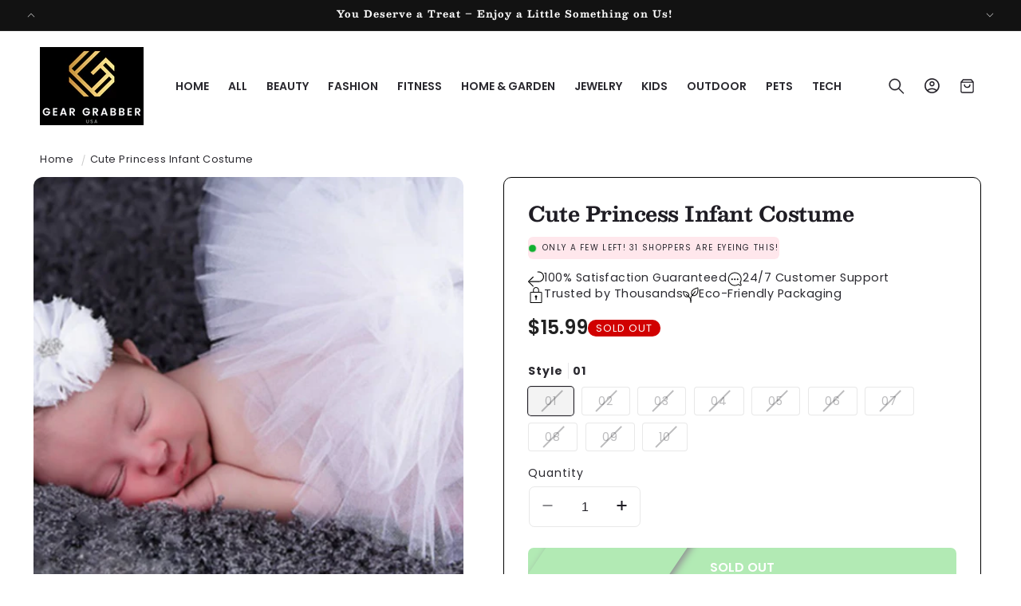

--- FILE ---
content_type: text/html; charset=utf-8
request_url: https://geargrabberusa.com/products/cute-princess-infant-costume-outfit
body_size: 57321
content:
<!doctype html>
<html class="no-js" lang="en">
  <head>
<script type="text/javascript" data-squaredance="1CD3OvWXUV2H6QGfQpGDxad1gjzywH9pMNPhxcYHaEXcKq16Sqr3gsa919US5M4Z" data-sqdv="1.0.1">
try{squaredanceCart=JSON.parse(decodeURIComponent("%5B%5D"))}catch(e){}
;!function(j,u,m,b,l,e){var n="jumbleberry",i="3.2.3",o=function(){o.v==i&&o.e?o.e.apply(o,arguments):o.q.push(arguments)}
,a=encodeURIComponent,t=decodeURIComponent,d=j.location;(o.push=o).l=!1,o.q=[],o.v=i,o.duid=function(n){return(
n=n&&u.cookie.match(RegExp(t("%5Cs*")+n.substr(0,21)+"id=([^;]+)")))?t(n[1].split(".")[0]):""},o.g=function(n,i){return!!(
i=RegExp("^[^#]*[?&]"+n+"=([^&#]+)").exec(i||d.href))&&t(i[1].replace(/\+/g," "))},o.s=function(n){for(var i=Math.round((
new Date).getTime()/1e3),t=d.hostname.split("."),r=t.length-1;0<r--&&/^(([a-z0-9]{4}-?){8}|[0-9]+)$/i.test(n)&&n!=o.duid(
o.p);)u.cookie=o.p.substr(0,21)+"id="+a(n)+"."+i+".0."+i+".; path=/; max-age=63072000; domain=."+t.slice(r,t.length
).join(".")},o.i=function(n,i,t){if("init"==n)return[o.u=o.duid(o.p=i),o.s(o.h=t||o.u)];t=t||{},(n=u.createElement(
"iframe")).src=o.d+o.p+"?hid="+a(o.h)+"&uid="+a(o.u)+"&event="+a(i||"")+"&transid="+a(t.transaction_id||"")+"&oi="+a(
t.order_index||"")+"&ctx="+a(JSON.stringify(t)),n.height=n.width=0,n.style="display:none;visibility:hidden",
n.sandbox="allow-forms allow-same-origin allow-scripts",n.referrerPolicy="unsafe-url",(u.body||u.head).appendChild(n)},
o.m=o.e=function(){var n,i;!j._RNGSeed&&o.i.apply(o,arguments)&&(n=u.createElement(m),i=u.getElementsByTagName(m)[0],
n.src=o.d+o.p+"?hid="+a(o.h)+"&uid="+a(o.u)+"&v="+o.v,n.async=!!o.h,o.e=!1,o.q.unshift(arguments),j.addEventListener(
"beforeunload",n.onerror=function(){o.e=o.i;for(var n=0;n<o.q.length;++n)o.apply(o,o.q[n]);o.q=[]}),
i.parentNode.insertBefore(n,i))},j[n]=j[n]||o,j[n].d=b}(window,document,"script","https://www.maxepv.com/");

jumbleberry("init", "1CD3OvWXUV2H6QGfQpGDxad1gjzywH9pMNPhxcYHaEXA6e6TgMPhcHYxtVxJPu7ojFGHZ2Ddt26cK6MKHcN_zx6ovMR3RCjuge_iseOg8kw~", jumbleberry.g("sqdid") || jumbleberry.g("click_id"));
</script>
    <meta charset="utf-8">
    <meta http-equiv="X-UA-Compatible" content="IE=edge">
    <meta name="viewport" content="width=device-width,initial-scale=1">
    <meta name="theme-color" content="">
    <link rel="canonical" href="https://geargrabberusa.com/products/cute-princess-infant-costume-outfit"><link rel="icon" type="image/png" href="//geargrabberusa.com/cdn/shop/files/SOOQRA.png?crop=center&height=32&v=1739621309&width=32"><link rel="preconnect" href="https://fonts.shopifycdn.com" crossorigin><title>
      Cute Princess Infant Costume Outfit
 &ndash; Gear Grabber USA</title>

    
      <meta name="description" content="Cute Princess Infant Costume Outfit Cute Princess Infant Costume Outfit Cute Princess Infant Costume Outfit Cute Princess Infant Costume Outfit Cute Princess Inf">
    

    

<meta property="og:site_name" content="Gear Grabber USA">
<meta property="og:url" content="https://geargrabberusa.com/products/cute-princess-infant-costume-outfit">
<meta property="og:title" content="Cute Princess Infant Costume Outfit">
<meta property="og:type" content="product">
<meta property="og:description" content="Cute Princess Infant Costume Outfit Cute Princess Infant Costume Outfit Cute Princess Infant Costume Outfit Cute Princess Infant Costume Outfit Cute Princess Inf"><meta property="og:image" content="http://geargrabberusa.com/cdn/shop/products/H2e7790175b3046afa9813c0d4ba115f7z.jpg?v=1684439229">
  <meta property="og:image:secure_url" content="https://geargrabberusa.com/cdn/shop/products/H2e7790175b3046afa9813c0d4ba115f7z.jpg?v=1684439229">
  <meta property="og:image:width" content="1020">
  <meta property="og:image:height" content="1020"><meta property="og:price:amount" content="15.99">
  <meta property="og:price:currency" content="USD"><meta name="twitter:card" content="summary_large_image">
<meta name="twitter:title" content="Cute Princess Infant Costume Outfit">
<meta name="twitter:description" content="Cute Princess Infant Costume Outfit Cute Princess Infant Costume Outfit Cute Princess Infant Costume Outfit Cute Princess Infant Costume Outfit Cute Princess Inf">


    <script type="text/javascript" src="https://cdn.jsdelivr.net/npm/lozad/dist/lozad.min.js"></script>
    <script src="//geargrabberusa.com/cdn/shop/t/12/assets/constants.js?v=58251544750838685771762932637" defer="defer"></script>
    <script src="//geargrabberusa.com/cdn/shop/t/12/assets/pubsub.js?v=158357773527763999511762932638" defer="defer"></script>
    <script src="//geargrabberusa.com/cdn/shop/t/12/assets/global.js?v=160894501110829891791762932638" defer="defer"></script><script src="//geargrabberusa.com/cdn/shop/t/12/assets/animations.js?v=88693664871331136111762932637" defer="defer"></script><script type="text/javascript" src="//geargrabberusa.com/cdn/shop/t/12/assets/jquery.js?v=168723062009383479511762932638"></script>

    <script>window.performance && window.performance.mark && window.performance.mark('shopify.content_for_header.start');</script><meta name="google-site-verification" content="br_3F790W_xqxi5mz6qMjsUl6kEmwnYcF4sW4PdiRM4">
<meta name="facebook-domain-verification" content="axfl2wjtyt6dvcinfl6swluuyrurvf">
<meta id="shopify-digital-wallet" name="shopify-digital-wallet" content="/73018310970/digital_wallets/dialog">
<meta name="shopify-checkout-api-token" content="3014af4fa7ef7870be656ed485e8f9cf">
<meta id="in-context-paypal-metadata" data-shop-id="73018310970" data-venmo-supported="true" data-environment="production" data-locale="en_US" data-paypal-v4="true" data-currency="USD">
<link rel="alternate" hreflang="x-default" href="https://geargrabberusa.com/products/cute-princess-infant-costume-outfit">
<link rel="alternate" hreflang="en" href="https://geargrabberusa.com/products/cute-princess-infant-costume-outfit">
<link rel="alternate" hreflang="en-CA" href="https://geargrabberusa.com/en-ca/products/cute-princess-infant-costume-outfit">
<link rel="alternate" type="application/json+oembed" href="https://geargrabberusa.com/products/cute-princess-infant-costume-outfit.oembed">
<script async="async" src="/checkouts/internal/preloads.js?locale=en-US"></script>
<link rel="preconnect" href="https://shop.app" crossorigin="anonymous">
<script async="async" src="https://shop.app/checkouts/internal/preloads.js?locale=en-US&shop_id=73018310970" crossorigin="anonymous"></script>
<script id="apple-pay-shop-capabilities" type="application/json">{"shopId":73018310970,"countryCode":"US","currencyCode":"USD","merchantCapabilities":["supports3DS"],"merchantId":"gid:\/\/shopify\/Shop\/73018310970","merchantName":"Gear Grabber USA","requiredBillingContactFields":["postalAddress","email","phone"],"requiredShippingContactFields":["postalAddress","email","phone"],"shippingType":"shipping","supportedNetworks":["visa","masterCard","amex","discover","elo","jcb"],"total":{"type":"pending","label":"Gear Grabber USA","amount":"1.00"},"shopifyPaymentsEnabled":true,"supportsSubscriptions":true}</script>
<script id="shopify-features" type="application/json">{"accessToken":"3014af4fa7ef7870be656ed485e8f9cf","betas":["rich-media-storefront-analytics"],"domain":"geargrabberusa.com","predictiveSearch":true,"shopId":73018310970,"locale":"en"}</script>
<script>var Shopify = Shopify || {};
Shopify.shop = "36b6a8.myshopify.com";
Shopify.locale = "en";
Shopify.currency = {"active":"USD","rate":"1.0"};
Shopify.country = "US";
Shopify.theme = {"name":"layout-3","id":183788208442,"schema_name":"Beauty","schema_version":"14.6.3","theme_store_id":null,"role":"main"};
Shopify.theme.handle = "null";
Shopify.theme.style = {"id":null,"handle":null};
Shopify.cdnHost = "geargrabberusa.com/cdn";
Shopify.routes = Shopify.routes || {};
Shopify.routes.root = "/";</script>
<script type="module">!function(o){(o.Shopify=o.Shopify||{}).modules=!0}(window);</script>
<script>!function(o){function n(){var o=[];function n(){o.push(Array.prototype.slice.apply(arguments))}return n.q=o,n}var t=o.Shopify=o.Shopify||{};t.loadFeatures=n(),t.autoloadFeatures=n()}(window);</script>
<script>
  window.ShopifyPay = window.ShopifyPay || {};
  window.ShopifyPay.apiHost = "shop.app\/pay";
  window.ShopifyPay.redirectState = null;
</script>
<script id="shop-js-analytics" type="application/json">{"pageType":"product"}</script>
<script defer="defer" async type="module" src="//geargrabberusa.com/cdn/shopifycloud/shop-js/modules/v2/client.init-shop-cart-sync_WVOgQShq.en.esm.js"></script>
<script defer="defer" async type="module" src="//geargrabberusa.com/cdn/shopifycloud/shop-js/modules/v2/chunk.common_C_13GLB1.esm.js"></script>
<script defer="defer" async type="module" src="//geargrabberusa.com/cdn/shopifycloud/shop-js/modules/v2/chunk.modal_CLfMGd0m.esm.js"></script>
<script type="module">
  await import("//geargrabberusa.com/cdn/shopifycloud/shop-js/modules/v2/client.init-shop-cart-sync_WVOgQShq.en.esm.js");
await import("//geargrabberusa.com/cdn/shopifycloud/shop-js/modules/v2/chunk.common_C_13GLB1.esm.js");
await import("//geargrabberusa.com/cdn/shopifycloud/shop-js/modules/v2/chunk.modal_CLfMGd0m.esm.js");

  window.Shopify.SignInWithShop?.initShopCartSync?.({"fedCMEnabled":true,"windoidEnabled":true});

</script>
<script defer="defer" async type="module" src="//geargrabberusa.com/cdn/shopifycloud/shop-js/modules/v2/client.payment-terms_BWmiNN46.en.esm.js"></script>
<script defer="defer" async type="module" src="//geargrabberusa.com/cdn/shopifycloud/shop-js/modules/v2/chunk.common_C_13GLB1.esm.js"></script>
<script defer="defer" async type="module" src="//geargrabberusa.com/cdn/shopifycloud/shop-js/modules/v2/chunk.modal_CLfMGd0m.esm.js"></script>
<script type="module">
  await import("//geargrabberusa.com/cdn/shopifycloud/shop-js/modules/v2/client.payment-terms_BWmiNN46.en.esm.js");
await import("//geargrabberusa.com/cdn/shopifycloud/shop-js/modules/v2/chunk.common_C_13GLB1.esm.js");
await import("//geargrabberusa.com/cdn/shopifycloud/shop-js/modules/v2/chunk.modal_CLfMGd0m.esm.js");

  
</script>
<script>
  window.Shopify = window.Shopify || {};
  if (!window.Shopify.featureAssets) window.Shopify.featureAssets = {};
  window.Shopify.featureAssets['shop-js'] = {"shop-cart-sync":["modules/v2/client.shop-cart-sync_DuR37GeY.en.esm.js","modules/v2/chunk.common_C_13GLB1.esm.js","modules/v2/chunk.modal_CLfMGd0m.esm.js"],"init-fed-cm":["modules/v2/client.init-fed-cm_BucUoe6W.en.esm.js","modules/v2/chunk.common_C_13GLB1.esm.js","modules/v2/chunk.modal_CLfMGd0m.esm.js"],"shop-toast-manager":["modules/v2/client.shop-toast-manager_B0JfrpKj.en.esm.js","modules/v2/chunk.common_C_13GLB1.esm.js","modules/v2/chunk.modal_CLfMGd0m.esm.js"],"init-shop-cart-sync":["modules/v2/client.init-shop-cart-sync_WVOgQShq.en.esm.js","modules/v2/chunk.common_C_13GLB1.esm.js","modules/v2/chunk.modal_CLfMGd0m.esm.js"],"shop-button":["modules/v2/client.shop-button_B_U3bv27.en.esm.js","modules/v2/chunk.common_C_13GLB1.esm.js","modules/v2/chunk.modal_CLfMGd0m.esm.js"],"init-windoid":["modules/v2/client.init-windoid_DuP9q_di.en.esm.js","modules/v2/chunk.common_C_13GLB1.esm.js","modules/v2/chunk.modal_CLfMGd0m.esm.js"],"shop-cash-offers":["modules/v2/client.shop-cash-offers_BmULhtno.en.esm.js","modules/v2/chunk.common_C_13GLB1.esm.js","modules/v2/chunk.modal_CLfMGd0m.esm.js"],"pay-button":["modules/v2/client.pay-button_CrPSEbOK.en.esm.js","modules/v2/chunk.common_C_13GLB1.esm.js","modules/v2/chunk.modal_CLfMGd0m.esm.js"],"init-customer-accounts":["modules/v2/client.init-customer-accounts_jNk9cPYQ.en.esm.js","modules/v2/client.shop-login-button_DJ5ldayH.en.esm.js","modules/v2/chunk.common_C_13GLB1.esm.js","modules/v2/chunk.modal_CLfMGd0m.esm.js"],"avatar":["modules/v2/client.avatar_BTnouDA3.en.esm.js"],"checkout-modal":["modules/v2/client.checkout-modal_pBPyh9w8.en.esm.js","modules/v2/chunk.common_C_13GLB1.esm.js","modules/v2/chunk.modal_CLfMGd0m.esm.js"],"init-shop-for-new-customer-accounts":["modules/v2/client.init-shop-for-new-customer-accounts_BUoCy7a5.en.esm.js","modules/v2/client.shop-login-button_DJ5ldayH.en.esm.js","modules/v2/chunk.common_C_13GLB1.esm.js","modules/v2/chunk.modal_CLfMGd0m.esm.js"],"init-customer-accounts-sign-up":["modules/v2/client.init-customer-accounts-sign-up_CnczCz9H.en.esm.js","modules/v2/client.shop-login-button_DJ5ldayH.en.esm.js","modules/v2/chunk.common_C_13GLB1.esm.js","modules/v2/chunk.modal_CLfMGd0m.esm.js"],"init-shop-email-lookup-coordinator":["modules/v2/client.init-shop-email-lookup-coordinator_CzjY5t9o.en.esm.js","modules/v2/chunk.common_C_13GLB1.esm.js","modules/v2/chunk.modal_CLfMGd0m.esm.js"],"shop-follow-button":["modules/v2/client.shop-follow-button_CsYC63q7.en.esm.js","modules/v2/chunk.common_C_13GLB1.esm.js","modules/v2/chunk.modal_CLfMGd0m.esm.js"],"shop-login-button":["modules/v2/client.shop-login-button_DJ5ldayH.en.esm.js","modules/v2/chunk.common_C_13GLB1.esm.js","modules/v2/chunk.modal_CLfMGd0m.esm.js"],"shop-login":["modules/v2/client.shop-login_B9ccPdmx.en.esm.js","modules/v2/chunk.common_C_13GLB1.esm.js","modules/v2/chunk.modal_CLfMGd0m.esm.js"],"lead-capture":["modules/v2/client.lead-capture_D0K_KgYb.en.esm.js","modules/v2/chunk.common_C_13GLB1.esm.js","modules/v2/chunk.modal_CLfMGd0m.esm.js"],"payment-terms":["modules/v2/client.payment-terms_BWmiNN46.en.esm.js","modules/v2/chunk.common_C_13GLB1.esm.js","modules/v2/chunk.modal_CLfMGd0m.esm.js"]};
</script>
<script>(function() {
  var isLoaded = false;
  function asyncLoad() {
    if (isLoaded) return;
    isLoaded = true;
    var urls = ["https:\/\/vidcheckout.mpireapps.io\/api\/vidcheckout.js?shop=36b6a8.myshopify.com","https:\/\/wheelieoptin.mpireapps.io\/script?shop=36b6a8.myshopify.com","https:\/\/pixelmagic.mpireapps.io\/api\/pixelmagic.js?shop=36b6a8.myshopify.com","https:\/\/socialboost.mpireapps.io\/api\/socialboost.js?shop=36b6a8.myshopify.com","https:\/\/assets1.adroll.com\/shopify\/latest\/j\/shopify_rolling_bootstrap_v2.js?adroll_adv_id=T4W6PMLQYRBSVFC2BBGPXL\u0026adroll_pix_id=OV2S57TS3BDWTOAOD6XKPH\u0026shop=36b6a8.myshopify.com","https:\/\/upsell.conversionbear.com\/script?app=upsell\u0026shop=36b6a8.myshopify.com","https:\/\/d2badvwg0mti9p.cloudfront.net\/script.js?shop=36b6a8.myshopify.com\u0026shop=36b6a8.myshopify.com"];
    for (var i = 0; i < urls.length; i++) {
      var s = document.createElement('script');
      s.type = 'text/javascript';
      s.async = true;
      s.src = urls[i];
      var x = document.getElementsByTagName('script')[0];
      x.parentNode.insertBefore(s, x);
    }
  };
  if(window.attachEvent) {
    window.attachEvent('onload', asyncLoad);
  } else {
    window.addEventListener('load', asyncLoad, false);
  }
})();</script>
<script id="__st">var __st={"a":73018310970,"offset":-28800,"reqid":"6423981f-5a28-426e-b4b8-e26c7d4615a1-1769641411","pageurl":"geargrabberusa.com\/products\/cute-princess-infant-costume-outfit","u":"60fed8ecded5","p":"product","rtyp":"product","rid":8304905716026};</script>
<script>window.ShopifyPaypalV4VisibilityTracking = true;</script>
<script id="captcha-bootstrap">!function(){'use strict';const t='contact',e='account',n='new_comment',o=[[t,t],['blogs',n],['comments',n],[t,'customer']],c=[[e,'customer_login'],[e,'guest_login'],[e,'recover_customer_password'],[e,'create_customer']],r=t=>t.map((([t,e])=>`form[action*='/${t}']:not([data-nocaptcha='true']) input[name='form_type'][value='${e}']`)).join(','),a=t=>()=>t?[...document.querySelectorAll(t)].map((t=>t.form)):[];function s(){const t=[...o],e=r(t);return a(e)}const i='password',u='form_key',d=['recaptcha-v3-token','g-recaptcha-response','h-captcha-response',i],f=()=>{try{return window.sessionStorage}catch{return}},m='__shopify_v',_=t=>t.elements[u];function p(t,e,n=!1){try{const o=window.sessionStorage,c=JSON.parse(o.getItem(e)),{data:r}=function(t){const{data:e,action:n}=t;return t[m]||n?{data:e,action:n}:{data:t,action:n}}(c);for(const[e,n]of Object.entries(r))t.elements[e]&&(t.elements[e].value=n);n&&o.removeItem(e)}catch(o){console.error('form repopulation failed',{error:o})}}const l='form_type',E='cptcha';function T(t){t.dataset[E]=!0}const w=window,h=w.document,L='Shopify',v='ce_forms',y='captcha';let A=!1;((t,e)=>{const n=(g='f06e6c50-85a8-45c8-87d0-21a2b65856fe',I='https://cdn.shopify.com/shopifycloud/storefront-forms-hcaptcha/ce_storefront_forms_captcha_hcaptcha.v1.5.2.iife.js',D={infoText:'Protected by hCaptcha',privacyText:'Privacy',termsText:'Terms'},(t,e,n)=>{const o=w[L][v],c=o.bindForm;if(c)return c(t,g,e,D).then(n);var r;o.q.push([[t,g,e,D],n]),r=I,A||(h.body.append(Object.assign(h.createElement('script'),{id:'captcha-provider',async:!0,src:r})),A=!0)});var g,I,D;w[L]=w[L]||{},w[L][v]=w[L][v]||{},w[L][v].q=[],w[L][y]=w[L][y]||{},w[L][y].protect=function(t,e){n(t,void 0,e),T(t)},Object.freeze(w[L][y]),function(t,e,n,w,h,L){const[v,y,A,g]=function(t,e,n){const i=e?o:[],u=t?c:[],d=[...i,...u],f=r(d),m=r(i),_=r(d.filter((([t,e])=>n.includes(e))));return[a(f),a(m),a(_),s()]}(w,h,L),I=t=>{const e=t.target;return e instanceof HTMLFormElement?e:e&&e.form},D=t=>v().includes(t);t.addEventListener('submit',(t=>{const e=I(t);if(!e)return;const n=D(e)&&!e.dataset.hcaptchaBound&&!e.dataset.recaptchaBound,o=_(e),c=g().includes(e)&&(!o||!o.value);(n||c)&&t.preventDefault(),c&&!n&&(function(t){try{if(!f())return;!function(t){const e=f();if(!e)return;const n=_(t);if(!n)return;const o=n.value;o&&e.removeItem(o)}(t);const e=Array.from(Array(32),(()=>Math.random().toString(36)[2])).join('');!function(t,e){_(t)||t.append(Object.assign(document.createElement('input'),{type:'hidden',name:u})),t.elements[u].value=e}(t,e),function(t,e){const n=f();if(!n)return;const o=[...t.querySelectorAll(`input[type='${i}']`)].map((({name:t})=>t)),c=[...d,...o],r={};for(const[a,s]of new FormData(t).entries())c.includes(a)||(r[a]=s);n.setItem(e,JSON.stringify({[m]:1,action:t.action,data:r}))}(t,e)}catch(e){console.error('failed to persist form',e)}}(e),e.submit())}));const S=(t,e)=>{t&&!t.dataset[E]&&(n(t,e.some((e=>e===t))),T(t))};for(const o of['focusin','change'])t.addEventListener(o,(t=>{const e=I(t);D(e)&&S(e,y())}));const B=e.get('form_key'),M=e.get(l),P=B&&M;t.addEventListener('DOMContentLoaded',(()=>{const t=y();if(P)for(const e of t)e.elements[l].value===M&&p(e,B);[...new Set([...A(),...v().filter((t=>'true'===t.dataset.shopifyCaptcha))])].forEach((e=>S(e,t)))}))}(h,new URLSearchParams(w.location.search),n,t,e,['guest_login'])})(!0,!0)}();</script>
<script integrity="sha256-4kQ18oKyAcykRKYeNunJcIwy7WH5gtpwJnB7kiuLZ1E=" data-source-attribution="shopify.loadfeatures" defer="defer" src="//geargrabberusa.com/cdn/shopifycloud/storefront/assets/storefront/load_feature-a0a9edcb.js" crossorigin="anonymous"></script>
<script crossorigin="anonymous" defer="defer" src="//geargrabberusa.com/cdn/shopifycloud/storefront/assets/shopify_pay/storefront-65b4c6d7.js?v=20250812"></script>
<script data-source-attribution="shopify.dynamic_checkout.dynamic.init">var Shopify=Shopify||{};Shopify.PaymentButton=Shopify.PaymentButton||{isStorefrontPortableWallets:!0,init:function(){window.Shopify.PaymentButton.init=function(){};var t=document.createElement("script");t.src="https://geargrabberusa.com/cdn/shopifycloud/portable-wallets/latest/portable-wallets.en.js",t.type="module",document.head.appendChild(t)}};
</script>
<script data-source-attribution="shopify.dynamic_checkout.buyer_consent">
  function portableWalletsHideBuyerConsent(e){var t=document.getElementById("shopify-buyer-consent"),n=document.getElementById("shopify-subscription-policy-button");t&&n&&(t.classList.add("hidden"),t.setAttribute("aria-hidden","true"),n.removeEventListener("click",e))}function portableWalletsShowBuyerConsent(e){var t=document.getElementById("shopify-buyer-consent"),n=document.getElementById("shopify-subscription-policy-button");t&&n&&(t.classList.remove("hidden"),t.removeAttribute("aria-hidden"),n.addEventListener("click",e))}window.Shopify?.PaymentButton&&(window.Shopify.PaymentButton.hideBuyerConsent=portableWalletsHideBuyerConsent,window.Shopify.PaymentButton.showBuyerConsent=portableWalletsShowBuyerConsent);
</script>
<script data-source-attribution="shopify.dynamic_checkout.cart.bootstrap">document.addEventListener("DOMContentLoaded",(function(){function t(){return document.querySelector("shopify-accelerated-checkout-cart, shopify-accelerated-checkout")}if(t())Shopify.PaymentButton.init();else{new MutationObserver((function(e,n){t()&&(Shopify.PaymentButton.init(),n.disconnect())})).observe(document.body,{childList:!0,subtree:!0})}}));
</script>
<script id='scb4127' type='text/javascript' async='' src='https://geargrabberusa.com/cdn/shopifycloud/privacy-banner/storefront-banner.js'></script><link id="shopify-accelerated-checkout-styles" rel="stylesheet" media="screen" href="https://geargrabberusa.com/cdn/shopifycloud/portable-wallets/latest/accelerated-checkout-backwards-compat.css" crossorigin="anonymous">
<style id="shopify-accelerated-checkout-cart">
        #shopify-buyer-consent {
  margin-top: 1em;
  display: inline-block;
  width: 100%;
}

#shopify-buyer-consent.hidden {
  display: none;
}

#shopify-subscription-policy-button {
  background: none;
  border: none;
  padding: 0;
  text-decoration: underline;
  font-size: inherit;
  cursor: pointer;
}

#shopify-subscription-policy-button::before {
  box-shadow: none;
}

      </style>
<script id="sections-script" data-sections="header" defer="defer" src="//geargrabberusa.com/cdn/shop/t/12/compiled_assets/scripts.js?v=966"></script>
<script>window.performance && window.performance.mark && window.performance.mark('shopify.content_for_header.end');</script>


    <style data-shopify>
        @font-face {
  font-family: Poppins;
  font-weight: 400;
  font-style: normal;
  font-display: swap;
  src: url("//geargrabberusa.com/cdn/fonts/poppins/poppins_n4.0ba78fa5af9b0e1a374041b3ceaadf0a43b41362.woff2") format("woff2"),
       url("//geargrabberusa.com/cdn/fonts/poppins/poppins_n4.214741a72ff2596839fc9760ee7a770386cf16ca.woff") format("woff");
}

        @font-face {
  font-family: Poppins;
  font-weight: 700;
  font-style: normal;
  font-display: swap;
  src: url("//geargrabberusa.com/cdn/fonts/poppins/poppins_n7.56758dcf284489feb014a026f3727f2f20a54626.woff2") format("woff2"),
       url("//geargrabberusa.com/cdn/fonts/poppins/poppins_n7.f34f55d9b3d3205d2cd6f64955ff4b36f0cfd8da.woff") format("woff");
}

        @font-face {
  font-family: Poppins;
  font-weight: 400;
  font-style: italic;
  font-display: swap;
  src: url("//geargrabberusa.com/cdn/fonts/poppins/poppins_i4.846ad1e22474f856bd6b81ba4585a60799a9f5d2.woff2") format("woff2"),
       url("//geargrabberusa.com/cdn/fonts/poppins/poppins_i4.56b43284e8b52fc64c1fd271f289a39e8477e9ec.woff") format("woff");
}

        @font-face {
  font-family: Poppins;
  font-weight: 700;
  font-style: italic;
  font-display: swap;
  src: url("//geargrabberusa.com/cdn/fonts/poppins/poppins_i7.42fd71da11e9d101e1e6c7932199f925f9eea42d.woff2") format("woff2"),
       url("//geargrabberusa.com/cdn/fonts/poppins/poppins_i7.ec8499dbd7616004e21155106d13837fff4cf556.woff") format("woff");
}

        @font-face {
  font-family: Besley;
  font-weight: 700;
  font-style: normal;
  font-display: swap;
  src: url("//geargrabberusa.com/cdn/fonts/besley/besley_n7.3b530357b83dc2b56556feb4b0101ab81dda4624.woff2") format("woff2"),
       url("//geargrabberusa.com/cdn/fonts/besley/besley_n7.c5242a2cd120e7fea0b142c04fb32e32ff995154.woff") format("woff");
}

        @font-face {
  font-family: Poppins;
  font-weight: 600;
  font-style: normal;
  font-display: swap;
  src: url("//geargrabberusa.com/cdn/fonts/poppins/poppins_n6.aa29d4918bc243723d56b59572e18228ed0786f6.woff2") format("woff2"),
       url("//geargrabberusa.com/cdn/fonts/poppins/poppins_n6.5f815d845fe073750885d5b7e619ee00e8111208.woff") format("woff");
}

        @font-face {
  font-family: Poppins;
  font-weight: 400;
  font-style: normal;
  font-display: swap;
  src: url("//geargrabberusa.com/cdn/fonts/poppins/poppins_n4.0ba78fa5af9b0e1a374041b3ceaadf0a43b41362.woff2") format("woff2"),
       url("//geargrabberusa.com/cdn/fonts/poppins/poppins_n4.214741a72ff2596839fc9760ee7a770386cf16ca.woff") format("woff");
}

        @font-face {
  font-family: Jost;
  font-weight: 400;
  font-style: normal;
  font-display: swap;
  src: url("//geargrabberusa.com/cdn/fonts/jost/jost_n4.d47a1b6347ce4a4c9f437608011273009d91f2b7.woff2") format("woff2"),
       url("//geargrabberusa.com/cdn/fonts/jost/jost_n4.791c46290e672b3f85c3d1c651ef2efa3819eadd.woff") format("woff");
}


        
          :root,
          .color-background-1 {
            --color-background: 255,255,255;
          
            --gradient-background: #ffffff;
          

          

          --color-foreground: 31,29,36;
          --color-background-contrast: 191,191,191;
          --color-shadow: 31,29,36;
          --color-button: 19,171,55;
          --color-button-text: 255,255,255;
          --color-secondary-button: 255,255,255;
          --color-secondary-button-text: 31,29,36;
          --color-link: 31,29,36;
          --color-badge-foreground: 31,29,36;
          --color-badge-background: 255,255,255;
          --color-badge-border: 31,29,36;
          --payment-terms-background-color: rgb(255 255 255);
          --sale-price: rgb(194 1 1);
        }
        
          
          .color-background-2 {
            --color-background: 1,172,194;
          
            --gradient-background: #01acc2;
          

          

          --color-foreground: 255,255,255;
          --color-background-contrast: 0,60,67;
          --color-shadow: 255,255,255;
          --color-button: 255,255,255;
          --color-button-text: 255,255,255;
          --color-secondary-button: 1,172,194;
          --color-secondary-button-text: 255,255,255;
          --color-link: 255,255,255;
          --color-badge-foreground: 255,255,255;
          --color-badge-background: 1,172,194;
          --color-badge-border: 255,255,255;
          --payment-terms-background-color: rgb(1 172 194);
          --sale-price: rgb(194 1 1);
        }
        
          
          .color-inverse {
            --color-background: 18,18,18;
          
            --gradient-background: #121212;
          

          

          --color-foreground: 255,255,255;
          --color-background-contrast: 146,146,146;
          --color-shadow: 255,255,255;
          --color-button: 231,158,176;
          --color-button-text: 0,0,0;
          --color-secondary-button: 18,18,18;
          --color-secondary-button-text: 255,255,255;
          --color-link: 255,255,255;
          --color-badge-foreground: 255,255,255;
          --color-badge-background: 18,18,18;
          --color-badge-border: 255,255,255;
          --payment-terms-background-color: rgb(18 18 18);
          --sale-price: rgb(194 1 1);
        }
        
          
          .color-accent-1 {
            --color-background: 249,249,249;
          
            --gradient-background: #f9f9f9;
          

          

          --color-foreground: 33,33,33;
          --color-background-contrast: 185,185,185;
          --color-shadow: 31,29,36;
          --color-button: 1,172,194;
          --color-button-text: 255,255,255;
          --color-secondary-button: 249,249,249;
          --color-secondary-button-text: 31,29,36;
          --color-link: 31,29,36;
          --color-badge-foreground: 33,33,33;
          --color-badge-background: 249,249,249;
          --color-badge-border: 33,33,33;
          --payment-terms-background-color: rgb(249 249 249);
          --sale-price: rgb(194 1 1);
        }
        
          
          .color-accent-2 {
            --color-background: 255,255,255;
          
            --gradient-background: #ffffff;
          

          

          --color-foreground: 31,29,36;
          --color-background-contrast: 191,191,191;
          --color-shadow: 31,29,36;
          --color-button: 1,172,194;
          --color-button-text: 255,255,255;
          --color-secondary-button: 255,255,255;
          --color-secondary-button-text: 31,29,36;
          --color-link: 31,29,36;
          --color-badge-foreground: 31,29,36;
          --color-badge-background: 255,255,255;
          --color-badge-border: 31,29,36;
          --payment-terms-background-color: rgb(255 255 255);
          --sale-price: rgb(194 1 1);
        }
        
          
          .color-scheme-15ab6c1a-5144-4b7d-a402-482fa31b8c04 {
            --color-background: 255,231,236;
          
            --gradient-background: #ffe7ec;
          

          

          --color-foreground: 31,29,36;
          --color-background-contrast: 255,103,135;
          --color-shadow: 31,29,36;
          --color-button: 255,126,141;
          --color-button-text: 255,255,255;
          --color-secondary-button: 255,231,236;
          --color-secondary-button-text: 255,126,141;
          --color-link: 255,126,141;
          --color-badge-foreground: 31,29,36;
          --color-badge-background: 255,231,236;
          --color-badge-border: 31,29,36;
          --payment-terms-background-color: rgb(255 231 236);
          --sale-price: rgb(194 1 1);
        }
        
          
          .color-scheme-64a2b88c-c634-4339-8359-e0e748086a7e {
            --color-background: 255,255,255;
          
            --gradient-background: linear-gradient(180deg, rgba(255, 245, 247, 1), rgba(255, 245, 247, 1) 100%);
          

          

          --color-foreground: 255,126,141;
          --color-background-contrast: 191,191,191;
          --color-shadow: 255,126,141;
          --color-button: 255,126,141;
          --color-button-text: 255,255,255;
          --color-secondary-button: 255,255,255;
          --color-secondary-button-text: 255,126,141;
          --color-link: 255,126,141;
          --color-badge-foreground: 255,126,141;
          --color-badge-background: 255,255,255;
          --color-badge-border: 255,126,141;
          --payment-terms-background-color: rgb(255 255 255);
          --sale-price: rgb(194 1 1);
        }
        
          
          .color-scheme-ad51283d-6044-441e-b8ec-b4441c2da21b {
            --color-background: 255,255,255;
          
            --gradient-background: linear-gradient(180deg, rgba(255, 245, 247, 1), rgba(255, 245, 247, 1) 100%);
          

          

          --color-foreground: 255,255,255;
          --color-background-contrast: 191,191,191;
          --color-shadow: 31,29,36;
          --color-button: 255,255,255;
          --color-button-text: 31,29,36;
          --color-secondary-button: 255,255,255;
          --color-secondary-button-text: 31,29,36;
          --color-link: 31,29,36;
          --color-badge-foreground: 255,255,255;
          --color-badge-background: 255,255,255;
          --color-badge-border: 255,255,255;
          --payment-terms-background-color: rgb(255 255 255);
          --sale-price: rgb(194 1 1);
        }
        
          
          .color-scheme-a5804aff-65ef-4d98-9b3d-fee032a22621 {
            --color-background: 255,255,255;
          
            --gradient-background: linear-gradient(180deg, rgba(255, 245, 247, 1), rgba(255, 245, 247, 1) 100%);
          

          

          --color-foreground: 255,126,141;
          --color-background-contrast: 191,191,191;
          --color-shadow: 31,29,36;
          --color-button: 0,0,0;
          --color-button-text: 255,255,255;
          --color-secondary-button: 255,255,255;
          --color-secondary-button-text: 0,0,0;
          --color-link: 0,0,0;
          --color-badge-foreground: 255,126,141;
          --color-badge-background: 255,255,255;
          --color-badge-border: 255,126,141;
          --payment-terms-background-color: rgb(255 255 255);
          --sale-price: rgb(194 1 1);
        }
        

        body, .color-background-1, .color-background-2, .color-inverse, .color-accent-1, .color-accent-2, .color-scheme-15ab6c1a-5144-4b7d-a402-482fa31b8c04, .color-scheme-64a2b88c-c634-4339-8359-e0e748086a7e, .color-scheme-ad51283d-6044-441e-b8ec-b4441c2da21b, .color-scheme-a5804aff-65ef-4d98-9b3d-fee032a22621 {
          color: rgba(var(--color-foreground), 0.95);
          /*text-shadow: currentColor 0px 0 px;*/
          background-color: rgb(var(--color-background));
        }

        :root {
          --font-body-family: Poppins, sans-serif;
          --font-body-style: normal;
          --font-body-weight: 400;
          --font-body-weight-bold: 700;
          --font-body-height: 1.4;
          --font-body-spacing: 0.5px;
          --font-menu-family: Poppins, sans-serif;
          --font-menu-style: normal;
          --font-menu-weight: 600;
          --font-menu-weight-medium: 500;
          --font-menu-weight-bold: 900;
          --font-button-family: Poppins, sans-serif;
          --font-button-style: normal;
          --font-button-weight: 600;
          --font-button-weight-medium: 500;
          --font-button-weight-bold: 900;
          --font-collapsible-family: Jost, sans-serif;
          --font-collapsible-style: normal;
          --font-collapsible-weight: 400;
          --font-collapsible-weight-medium: 500;
          --font-collapsible-weight-bold: 700;
          --font-collapsible-size: 16px;
          --font-collapsible-spacing: 0px;

          --font-heading-family: Besley, serif;
          --font-heading-style: normal;
          --font-heading-italic: Poppins, sans-serif;
          --font-heading-italic-style: normal;
          --font-heading-weight: 700;
          --font-heading-spacing: -0.5px;
          --font-heading-height: 1.2;

          --font-body-scale: 1.0;
          --font-heading-scale: 0.95;

          --media-padding: px;
          --media-border-opacity: 0.05;
          --media-border-width: 0px;
          --media-radius: 12px;
          --media-shadow-opacity: 0.0;
          --media-shadow-horizontal-offset: 0px;
          --media-shadow-vertical-offset: 4px;
          --media-shadow-blur-radius: 5px;
          --media-shadow-visible: 0;

          --page-width: 140rem;
          --page-width-margin: 0rem;

          --product-card-image-padding: 0.0rem;
          --product-card-corner-radius: 0.6rem;
          --product-card-text-alignment: center;
          --product-card-border-width: 0.0rem;
          --product-card-border-opacity: 0.05;
          --product-card-shadow-opacity: 0.0;
          --product-card-shadow-visible: 0;
          --product-card-shadow-horizontal-offset: 0.0rem;
          --product-card-shadow-vertical-offset: 0.4rem;
          --product-card-shadow-blur-radius: 0.5rem;

          --collection-card-image-padding: 0.0rem;
          --collection-card-corner-radius: 0.0rem;
          --collection-card-text-alignment: center;
          --collection-card-border-width: 0.0rem;
          --collection-card-border-opacity: 0.1;
          --collection-card-shadow-opacity: 0.0;
          --collection-card-shadow-visible: 0;
          --collection-card-shadow-horizontal-offset: 0.0rem;
          --collection-card-shadow-vertical-offset: 0.4rem;
          --collection-card-shadow-blur-radius: 0.5rem;

          --blog-card-image-padding: 0.0rem;
          --blog-card-corner-radius: 0.6rem;
          --blog-card-text-alignment: left;
          --blog-card-border-width: 0.1rem;
          --blog-card-border-opacity: 0.1;
          --blog-card-shadow-opacity: 0.05;
          --blog-card-shadow-visible: 1;
          --blog-card-shadow-horizontal-offset: 0.0rem;
          --blog-card-shadow-vertical-offset: 0.4rem;
          --blog-card-shadow-blur-radius: 4.0rem;

          --badge-corner-radius: 4.0rem;
          --badge-border-width: 0.0rem;
          --badge-border-color: transparent;

          --popup-border-width: 1px;
          --popup-border-opacity: 0.15;
          --popup-corner-radius: 2px;
          --popup-shadow-opacity: 0.0;
          --popup-shadow-horizontal-offset: 0px;
          --popup-shadow-vertical-offset: 4px;
          --popup-shadow-blur-radius: 5px;

          --drawer-border-width: 1px;
          --drawer-border-opacity: 0.05;
          --drawer-shadow-opacity: 0.0;
          --drawer-shadow-horizontal-offset: 0px;
          --drawer-shadow-vertical-offset: 4px;
          --drawer-shadow-blur-radius: 5px;

          --spacing-sections-desktop: 0px;
          --spacing-sections-mobile: 0px;

          --grid-desktop-vertical-spacing: 16px;
          --grid-desktop-horizontal-spacing: 16px;
          --grid-mobile-vertical-spacing: 8px;
          --grid-mobile-horizontal-spacing: 8px;

          --text-boxes-border-opacity: 0.05;
          --text-boxes-border-width: 0px;
          --text-boxes-radius: 6px;
          --text-boxes-shadow-opacity: 0.0;
          --text-boxes-shadow-visible: 0;
          --text-boxes-shadow-horizontal-offset: 0px;
          --text-boxes-shadow-vertical-offset: 4px;
          --text-boxes-shadow-blur-radius: 5px;

          --buttons-radius: 6px;
          --buttons-radius-outset: 7px;
          --buttons-border-width: 1px;
          --buttons-border-opacity: 1.0;
          --buttons-shadow-opacity: 1.0;
          --buttons-shadow-visible: 1;
          --buttons-shadow-horizontal-offset: 0px;
          --buttons-shadow-vertical-offset: 4px;
          --buttons-shadow-blur-radius: 10px;
          --buttons-border-offset: 0.3px;

          --inputs-radius: 8px;
          --inputs-border-width: 1px;
          --inputs-border-opacity: 0.1;
          --inputs-shadow-opacity: 0.0;
          --inputs-shadow-horizontal-offset: 0px;
          --inputs-margin-offset: 0px;
          --inputs-shadow-vertical-offset: 4px;
          --inputs-shadow-blur-radius: 5px;
          --inputs-radius-outset: 9px;

          --variant-pills-radius: 4px;
          --variant-pills-border-width: 1px;
          --variant-pills-border-opacity: 0.15;
          --variant-pills-shadow-opacity: 0.0;
          --variant-pills-shadow-horizontal-offset: 2px;
          --variant-pills-shadow-vertical-offset: 4px;
          --variant-pills-shadow-blur-radius: 10px;
          --button-height: 5rem;
          --button-height_mobile: 4.8rem;
          --button-style: uppercase;
          --button-text-size: 16px;
          --button-text-size_mobile: 12px;
          --button-text-space: 0px;
          --button-text-weight: 600;

          --fancy-gradient: linear-gradient(108deg, rgba(172, 67, 79, 1), rgba(255, 126, 141, 1) 48%, rgba(251, 167, 177, 1) 98%);
          --fancy-text: #000000;
          --fancy-background: #FFFBB7;
          --fancy-text-size: 100%;
          --fancy-padding-left: 10px;
          --fancy-padding-right: 10px;
          --fancy-padding-top: 0px;
          --fancy-padding-bottom: 0px;
          --fancy-border-radius: 0px;
          --fancy-padding-bottom: 0px;

          --badge-size: 1;
        }

        *,
        *::before,
        *::after {
          box-sizing: inherit;
        }

        html {
          box-sizing: border-box;
          font-size: calc(var(--font-body-scale) * 62.5%);
          height: 100%;
        }

        body {
          display: grid;
          grid-template-rows: auto auto 1fr auto;
          grid-template-columns: 100%;
          min-height: 100%;
          margin: 0;
          font-size: 1.5rem;
          letter-spacing: var(--font-body-spacing);
          line-height: var(--font-body-height);
          font-family: var(--font-body-family);
          font-style: var(--font-body-style);
          font-weight: var(--font-body-weight);
          font-synthesis: none;
          -moz-font-feature-settings: 'kern';
          -webkit-font-smoothing: antialiased;
        }

        @media screen and (min-width: 750px) {
          body {
            font-size: 1.6rem;
          }
        }
        shopify-accelerated-checkout {
      --shopify-accelerated-checkout-button-block-size: var(--button-height);
       }
    </style>
    <link href="//geargrabberusa.com/cdn/shop/t/12/assets/base.css?v=125312466530246046441762932637" rel="stylesheet" type="text/css" media="all" />
    <link href="//geargrabberusa.com/cdn/shop/t/12/assets/lumin.css?v=161073935847522145001762932638" rel="stylesheet" type="text/css" media="all" />
    <link href="//geargrabberusa.com/cdn/shop/t/12/assets/lumin-fancy-text.css?v=54614068866017147881762932638" rel="stylesheet" type="text/css" media="all" />
    <link href="//geargrabberusa.com/cdn/shop/t/12/assets/lazyloading-classes.css?v=164302149100921049311762932638" rel="stylesheet" type="text/css" media="all" />
    <link rel="stylesheet" href="//geargrabberusa.com/cdn/shop/t/12/assets/component-cart-items.css?v=24213645276392945331762932637" media="print" onload="this.media='all'"><link href="//geargrabberusa.com/cdn/shop/t/12/assets/component-cart-drawer.css?v=106027532518157058541762932637" rel="stylesheet" type="text/css" media="all" />
      <link href="//geargrabberusa.com/cdn/shop/t/12/assets/component-cart.css?v=138396028070428287081762932637" rel="stylesheet" type="text/css" media="all" />
      <link href="//geargrabberusa.com/cdn/shop/t/12/assets/component-totals.css?v=15906652033866631521762932637" rel="stylesheet" type="text/css" media="all" />
      <link href="//geargrabberusa.com/cdn/shop/t/12/assets/component-price.css?v=137689519876686866281762932637" rel="stylesheet" type="text/css" media="all" />
      <link href="//geargrabberusa.com/cdn/shop/t/12/assets/component-discounts.css?v=152760482443307489271762932637" rel="stylesheet" type="text/css" media="all" />
      <link href="//geargrabberusa.com/cdn/shop/t/12/assets/component-loading-overlay.css?v=56586083558888306391762932637" rel="stylesheet" type="text/css" media="all" />

      <link rel="preload" as="font" href="//geargrabberusa.com/cdn/fonts/poppins/poppins_n4.0ba78fa5af9b0e1a374041b3ceaadf0a43b41362.woff2" type="font/woff2" crossorigin>
      

      <link rel="preload" as="font" href="//geargrabberusa.com/cdn/fonts/besley/besley_n7.3b530357b83dc2b56556feb4b0101ab81dda4624.woff2" type="font/woff2" crossorigin>
      

      <link rel="preload" as="font" href="//geargrabberusa.com/cdn/fonts/poppins/poppins_n6.aa29d4918bc243723d56b59572e18228ed0786f6.woff2" type="font/woff2" crossorigin>
      

      <link rel="preload" as="font" href="//geargrabberusa.com/cdn/fonts/poppins/poppins_n6.aa29d4918bc243723d56b59572e18228ed0786f6.woff2" type="font/woff2" crossorigin>
      

      <link rel="preload" as="font" href="//geargrabberusa.com/cdn/fonts/jost/jost_n4.d47a1b6347ce4a4c9f437608011273009d91f2b7.woff2" type="font/woff2" crossorigin>
      
<link href="//geargrabberusa.com/cdn/shop/t/12/assets/component-localization-form.css?v=143319823105703127341762932637" rel="stylesheet" type="text/css" media="all" />
      <script src="//geargrabberusa.com/cdn/shop/t/12/assets/localization-form.js?v=161644695336821385561762932638" defer="defer"></script><link
        rel="stylesheet"
        href="//geargrabberusa.com/cdn/shop/t/12/assets/component-predictive-search.css?v=118923337488134913561762932637"
        media="print"
        onload="this.media='all'"
      ><script>
      document.documentElement.className = document.documentElement.className.replace('no-js', 'js');
      if (Shopify.designMode) {
        document.documentElement.classList.add('shopify-design-mode');
      }
    </script>
    <script src="//geargrabberusa.com/cdn/shop/t/12/assets/popup.js?v=130848648529786832841762932638" defer="defer"></script>

    

    <script src="//geargrabberusa.com/cdn/shop/t/12/assets/lazysizes.min.js?v=138990740293707330281762932638" async="async"></script>
    <style>.lazyload,.lazyloading{opacity:0}.lazyloaded{opacity:1;transition:opacity.3s}</style>
    <script src="//geargrabberusa.com/cdn/shop/t/12/assets/ls.rias.min.js?v=103806153898862531721762932638" async="async"></script>
    <script src="//geargrabberusa.com/cdn/shop/t/12/assets/ls.bgset.min.js?v=8548190837305949561762932638" async="async"></script>
    
  <link href="https://monorail-edge.shopifysvc.com" rel="dns-prefetch">
<script>(function(){if ("sendBeacon" in navigator && "performance" in window) {try {var session_token_from_headers = performance.getEntriesByType('navigation')[0].serverTiming.find(x => x.name == '_s').description;} catch {var session_token_from_headers = undefined;}var session_cookie_matches = document.cookie.match(/_shopify_s=([^;]*)/);var session_token_from_cookie = session_cookie_matches && session_cookie_matches.length === 2 ? session_cookie_matches[1] : "";var session_token = session_token_from_headers || session_token_from_cookie || "";function handle_abandonment_event(e) {var entries = performance.getEntries().filter(function(entry) {return /monorail-edge.shopifysvc.com/.test(entry.name);});if (!window.abandonment_tracked && entries.length === 0) {window.abandonment_tracked = true;var currentMs = Date.now();var navigation_start = performance.timing.navigationStart;var payload = {shop_id: 73018310970,url: window.location.href,navigation_start,duration: currentMs - navigation_start,session_token,page_type: "product"};window.navigator.sendBeacon("https://monorail-edge.shopifysvc.com/v1/produce", JSON.stringify({schema_id: "online_store_buyer_site_abandonment/1.1",payload: payload,metadata: {event_created_at_ms: currentMs,event_sent_at_ms: currentMs}}));}}window.addEventListener('pagehide', handle_abandonment_event);}}());</script>
<script id="web-pixels-manager-setup">(function e(e,d,r,n,o){if(void 0===o&&(o={}),!Boolean(null===(a=null===(i=window.Shopify)||void 0===i?void 0:i.analytics)||void 0===a?void 0:a.replayQueue)){var i,a;window.Shopify=window.Shopify||{};var t=window.Shopify;t.analytics=t.analytics||{};var s=t.analytics;s.replayQueue=[],s.publish=function(e,d,r){return s.replayQueue.push([e,d,r]),!0};try{self.performance.mark("wpm:start")}catch(e){}var l=function(){var e={modern:/Edge?\/(1{2}[4-9]|1[2-9]\d|[2-9]\d{2}|\d{4,})\.\d+(\.\d+|)|Firefox\/(1{2}[4-9]|1[2-9]\d|[2-9]\d{2}|\d{4,})\.\d+(\.\d+|)|Chrom(ium|e)\/(9{2}|\d{3,})\.\d+(\.\d+|)|(Maci|X1{2}).+ Version\/(15\.\d+|(1[6-9]|[2-9]\d|\d{3,})\.\d+)([,.]\d+|)( \(\w+\)|)( Mobile\/\w+|) Safari\/|Chrome.+OPR\/(9{2}|\d{3,})\.\d+\.\d+|(CPU[ +]OS|iPhone[ +]OS|CPU[ +]iPhone|CPU IPhone OS|CPU iPad OS)[ +]+(15[._]\d+|(1[6-9]|[2-9]\d|\d{3,})[._]\d+)([._]\d+|)|Android:?[ /-](13[3-9]|1[4-9]\d|[2-9]\d{2}|\d{4,})(\.\d+|)(\.\d+|)|Android.+Firefox\/(13[5-9]|1[4-9]\d|[2-9]\d{2}|\d{4,})\.\d+(\.\d+|)|Android.+Chrom(ium|e)\/(13[3-9]|1[4-9]\d|[2-9]\d{2}|\d{4,})\.\d+(\.\d+|)|SamsungBrowser\/([2-9]\d|\d{3,})\.\d+/,legacy:/Edge?\/(1[6-9]|[2-9]\d|\d{3,})\.\d+(\.\d+|)|Firefox\/(5[4-9]|[6-9]\d|\d{3,})\.\d+(\.\d+|)|Chrom(ium|e)\/(5[1-9]|[6-9]\d|\d{3,})\.\d+(\.\d+|)([\d.]+$|.*Safari\/(?![\d.]+ Edge\/[\d.]+$))|(Maci|X1{2}).+ Version\/(10\.\d+|(1[1-9]|[2-9]\d|\d{3,})\.\d+)([,.]\d+|)( \(\w+\)|)( Mobile\/\w+|) Safari\/|Chrome.+OPR\/(3[89]|[4-9]\d|\d{3,})\.\d+\.\d+|(CPU[ +]OS|iPhone[ +]OS|CPU[ +]iPhone|CPU IPhone OS|CPU iPad OS)[ +]+(10[._]\d+|(1[1-9]|[2-9]\d|\d{3,})[._]\d+)([._]\d+|)|Android:?[ /-](13[3-9]|1[4-9]\d|[2-9]\d{2}|\d{4,})(\.\d+|)(\.\d+|)|Mobile Safari.+OPR\/([89]\d|\d{3,})\.\d+\.\d+|Android.+Firefox\/(13[5-9]|1[4-9]\d|[2-9]\d{2}|\d{4,})\.\d+(\.\d+|)|Android.+Chrom(ium|e)\/(13[3-9]|1[4-9]\d|[2-9]\d{2}|\d{4,})\.\d+(\.\d+|)|Android.+(UC? ?Browser|UCWEB|U3)[ /]?(15\.([5-9]|\d{2,})|(1[6-9]|[2-9]\d|\d{3,})\.\d+)\.\d+|SamsungBrowser\/(5\.\d+|([6-9]|\d{2,})\.\d+)|Android.+MQ{2}Browser\/(14(\.(9|\d{2,})|)|(1[5-9]|[2-9]\d|\d{3,})(\.\d+|))(\.\d+|)|K[Aa][Ii]OS\/(3\.\d+|([4-9]|\d{2,})\.\d+)(\.\d+|)/},d=e.modern,r=e.legacy,n=navigator.userAgent;return n.match(d)?"modern":n.match(r)?"legacy":"unknown"}(),u="modern"===l?"modern":"legacy",c=(null!=n?n:{modern:"",legacy:""})[u],f=function(e){return[e.baseUrl,"/wpm","/b",e.hashVersion,"modern"===e.buildTarget?"m":"l",".js"].join("")}({baseUrl:d,hashVersion:r,buildTarget:u}),m=function(e){var d=e.version,r=e.bundleTarget,n=e.surface,o=e.pageUrl,i=e.monorailEndpoint;return{emit:function(e){var a=e.status,t=e.errorMsg,s=(new Date).getTime(),l=JSON.stringify({metadata:{event_sent_at_ms:s},events:[{schema_id:"web_pixels_manager_load/3.1",payload:{version:d,bundle_target:r,page_url:o,status:a,surface:n,error_msg:t},metadata:{event_created_at_ms:s}}]});if(!i)return console&&console.warn&&console.warn("[Web Pixels Manager] No Monorail endpoint provided, skipping logging."),!1;try{return self.navigator.sendBeacon.bind(self.navigator)(i,l)}catch(e){}var u=new XMLHttpRequest;try{return u.open("POST",i,!0),u.setRequestHeader("Content-Type","text/plain"),u.send(l),!0}catch(e){return console&&console.warn&&console.warn("[Web Pixels Manager] Got an unhandled error while logging to Monorail."),!1}}}}({version:r,bundleTarget:l,surface:e.surface,pageUrl:self.location.href,monorailEndpoint:e.monorailEndpoint});try{o.browserTarget=l,function(e){var d=e.src,r=e.async,n=void 0===r||r,o=e.onload,i=e.onerror,a=e.sri,t=e.scriptDataAttributes,s=void 0===t?{}:t,l=document.createElement("script"),u=document.querySelector("head"),c=document.querySelector("body");if(l.async=n,l.src=d,a&&(l.integrity=a,l.crossOrigin="anonymous"),s)for(var f in s)if(Object.prototype.hasOwnProperty.call(s,f))try{l.dataset[f]=s[f]}catch(e){}if(o&&l.addEventListener("load",o),i&&l.addEventListener("error",i),u)u.appendChild(l);else{if(!c)throw new Error("Did not find a head or body element to append the script");c.appendChild(l)}}({src:f,async:!0,onload:function(){if(!function(){var e,d;return Boolean(null===(d=null===(e=window.Shopify)||void 0===e?void 0:e.analytics)||void 0===d?void 0:d.initialized)}()){var d=window.webPixelsManager.init(e)||void 0;if(d){var r=window.Shopify.analytics;r.replayQueue.forEach((function(e){var r=e[0],n=e[1],o=e[2];d.publishCustomEvent(r,n,o)})),r.replayQueue=[],r.publish=d.publishCustomEvent,r.visitor=d.visitor,r.initialized=!0}}},onerror:function(){return m.emit({status:"failed",errorMsg:"".concat(f," has failed to load")})},sri:function(e){var d=/^sha384-[A-Za-z0-9+/=]+$/;return"string"==typeof e&&d.test(e)}(c)?c:"",scriptDataAttributes:o}),m.emit({status:"loading"})}catch(e){m.emit({status:"failed",errorMsg:(null==e?void 0:e.message)||"Unknown error"})}}})({shopId: 73018310970,storefrontBaseUrl: "https://geargrabberusa.com",extensionsBaseUrl: "https://extensions.shopifycdn.com/cdn/shopifycloud/web-pixels-manager",monorailEndpoint: "https://monorail-edge.shopifysvc.com/unstable/produce_batch",surface: "storefront-renderer",enabledBetaFlags: ["2dca8a86"],webPixelsConfigList: [{"id":"1468236090","configuration":"{\"webPixelName\":\"Judge.me\"}","eventPayloadVersion":"v1","runtimeContext":"STRICT","scriptVersion":"34ad157958823915625854214640f0bf","type":"APP","apiClientId":683015,"privacyPurposes":["ANALYTICS"],"dataSharingAdjustments":{"protectedCustomerApprovalScopes":["read_customer_email","read_customer_name","read_customer_personal_data","read_customer_phone"]}},{"id":"807797050","configuration":"{\"config\":\"{\\\"pixel_id\\\":\\\"G-4R5WH3CPW7\\\",\\\"target_country\\\":\\\"US\\\",\\\"gtag_events\\\":[{\\\"type\\\":\\\"search\\\",\\\"action_label\\\":\\\"G-4R5WH3CPW7\\\"},{\\\"type\\\":\\\"begin_checkout\\\",\\\"action_label\\\":\\\"G-4R5WH3CPW7\\\"},{\\\"type\\\":\\\"view_item\\\",\\\"action_label\\\":[\\\"G-4R5WH3CPW7\\\",\\\"MC-F1JR436JCX\\\"]},{\\\"type\\\":\\\"purchase\\\",\\\"action_label\\\":[\\\"G-4R5WH3CPW7\\\",\\\"MC-F1JR436JCX\\\"]},{\\\"type\\\":\\\"page_view\\\",\\\"action_label\\\":[\\\"G-4R5WH3CPW7\\\",\\\"MC-F1JR436JCX\\\"]},{\\\"type\\\":\\\"add_payment_info\\\",\\\"action_label\\\":\\\"G-4R5WH3CPW7\\\"},{\\\"type\\\":\\\"add_to_cart\\\",\\\"action_label\\\":\\\"G-4R5WH3CPW7\\\"}],\\\"enable_monitoring_mode\\\":false}\"}","eventPayloadVersion":"v1","runtimeContext":"OPEN","scriptVersion":"b2a88bafab3e21179ed38636efcd8a93","type":"APP","apiClientId":1780363,"privacyPurposes":[],"dataSharingAdjustments":{"protectedCustomerApprovalScopes":["read_customer_address","read_customer_email","read_customer_name","read_customer_personal_data","read_customer_phone"]}},{"id":"730202426","configuration":"{\"pixelCode\":\"CH4O2C3C77UFDFUM7760\"}","eventPayloadVersion":"v1","runtimeContext":"STRICT","scriptVersion":"22e92c2ad45662f435e4801458fb78cc","type":"APP","apiClientId":4383523,"privacyPurposes":["ANALYTICS","MARKETING","SALE_OF_DATA"],"dataSharingAdjustments":{"protectedCustomerApprovalScopes":["read_customer_address","read_customer_email","read_customer_name","read_customer_personal_data","read_customer_phone"]}},{"id":"351895866","configuration":"{\"pixel_id\":\"763495422076615\",\"pixel_type\":\"facebook_pixel\",\"metaapp_system_user_token\":\"-\"}","eventPayloadVersion":"v1","runtimeContext":"OPEN","scriptVersion":"ca16bc87fe92b6042fbaa3acc2fbdaa6","type":"APP","apiClientId":2329312,"privacyPurposes":["ANALYTICS","MARKETING","SALE_OF_DATA"],"dataSharingAdjustments":{"protectedCustomerApprovalScopes":["read_customer_address","read_customer_email","read_customer_name","read_customer_personal_data","read_customer_phone"]}},{"id":"188416314","configuration":"{\"tagID\":\"2613483530043\"}","eventPayloadVersion":"v1","runtimeContext":"STRICT","scriptVersion":"18031546ee651571ed29edbe71a3550b","type":"APP","apiClientId":3009811,"privacyPurposes":["ANALYTICS","MARKETING","SALE_OF_DATA"],"dataSharingAdjustments":{"protectedCustomerApprovalScopes":["read_customer_address","read_customer_email","read_customer_name","read_customer_personal_data","read_customer_phone"]}},{"id":"shopify-app-pixel","configuration":"{}","eventPayloadVersion":"v1","runtimeContext":"STRICT","scriptVersion":"0450","apiClientId":"shopify-pixel","type":"APP","privacyPurposes":["ANALYTICS","MARKETING"]},{"id":"shopify-custom-pixel","eventPayloadVersion":"v1","runtimeContext":"LAX","scriptVersion":"0450","apiClientId":"shopify-pixel","type":"CUSTOM","privacyPurposes":["ANALYTICS","MARKETING"]}],isMerchantRequest: false,initData: {"shop":{"name":"Gear Grabber USA","paymentSettings":{"currencyCode":"USD"},"myshopifyDomain":"36b6a8.myshopify.com","countryCode":"US","storefrontUrl":"https:\/\/geargrabberusa.com"},"customer":null,"cart":null,"checkout":null,"productVariants":[{"price":{"amount":15.99,"currencyCode":"USD"},"product":{"title":"Cute Princess Infant Costume","vendor":"Gear Grabber USA","id":"8304905716026","untranslatedTitle":"Cute Princess Infant Costume","url":"\/products\/cute-princess-infant-costume-outfit","type":"Clothing"},"id":"45199591440698","image":{"src":"\/\/geargrabberusa.com\/cdn\/shop\/products\/H80e772fd65e3459bb38bff05c46c46fbh.jpg?v=1684439229"},"sku":"14:10#01;200007763:201336106","title":"01","untranslatedTitle":"01"},{"price":{"amount":15.99,"currencyCode":"USD"},"product":{"title":"Cute Princess Infant Costume","vendor":"Gear Grabber USA","id":"8304905716026","untranslatedTitle":"Cute Princess Infant Costume","url":"\/products\/cute-princess-infant-costume-outfit","type":"Clothing"},"id":"45199591473466","image":{"src":"\/\/geargrabberusa.com\/cdn\/shop\/products\/H3697b81507a942289d5b9812a0f6ff7ei.jpg?v=1684439229"},"sku":"14:1052#02;200007763:201336106","title":"02","untranslatedTitle":"02"},{"price":{"amount":15.99,"currencyCode":"USD"},"product":{"title":"Cute Princess Infant Costume","vendor":"Gear Grabber USA","id":"8304905716026","untranslatedTitle":"Cute Princess Infant Costume","url":"\/products\/cute-princess-infant-costume-outfit","type":"Clothing"},"id":"45199591506234","image":{"src":"\/\/geargrabberusa.com\/cdn\/shop\/products\/Hb5313451c9ca4ad58ae09affc8c488fbm.jpg?v=1684439229"},"sku":"14:200001438#03;200007763:201336106","title":"03","untranslatedTitle":"03"},{"price":{"amount":15.99,"currencyCode":"USD"},"product":{"title":"Cute Princess Infant Costume","vendor":"Gear Grabber USA","id":"8304905716026","untranslatedTitle":"Cute Princess Infant Costume","url":"\/products\/cute-princess-infant-costume-outfit","type":"Clothing"},"id":"45199591539002","image":{"src":"\/\/geargrabberusa.com\/cdn\/shop\/products\/Hb0db52fb5d194b46bbee286bd7b56545W.jpg?v=1684439229"},"sku":"14:496#04;200007763:201336106","title":"04","untranslatedTitle":"04"},{"price":{"amount":15.99,"currencyCode":"USD"},"product":{"title":"Cute Princess Infant Costume","vendor":"Gear Grabber USA","id":"8304905716026","untranslatedTitle":"Cute Princess Infant Costume","url":"\/products\/cute-princess-infant-costume-outfit","type":"Clothing"},"id":"45199591571770","image":{"src":"\/\/geargrabberusa.com\/cdn\/shop\/products\/Hfcaf345953f244a8bafa5981f549eaefK.jpg?v=1684439229"},"sku":"14:691#05;200007763:201336106","title":"05","untranslatedTitle":"05"},{"price":{"amount":15.99,"currencyCode":"USD"},"product":{"title":"Cute Princess Infant Costume","vendor":"Gear Grabber USA","id":"8304905716026","untranslatedTitle":"Cute Princess Infant Costume","url":"\/products\/cute-princess-infant-costume-outfit","type":"Clothing"},"id":"45199591604538","image":{"src":"\/\/geargrabberusa.com\/cdn\/shop\/products\/H0110e6b8a9c64c67a2c301cf855cf796u.jpg?v=1684439229"},"sku":"14:200004890#06;200007763:201336106","title":"06","untranslatedTitle":"06"},{"price":{"amount":15.99,"currencyCode":"USD"},"product":{"title":"Cute Princess Infant Costume","vendor":"Gear Grabber USA","id":"8304905716026","untranslatedTitle":"Cute Princess Infant Costume","url":"\/products\/cute-princess-infant-costume-outfit","type":"Clothing"},"id":"45199591637306","image":{"src":"\/\/geargrabberusa.com\/cdn\/shop\/products\/H2e7790175b3046afa9813c0d4ba115f7z.jpg?v=1684439229"},"sku":"14:175#07;200007763:201336106","title":"07","untranslatedTitle":"07"},{"price":{"amount":15.99,"currencyCode":"USD"},"product":{"title":"Cute Princess Infant Costume","vendor":"Gear Grabber USA","id":"8304905716026","untranslatedTitle":"Cute Princess Infant Costume","url":"\/products\/cute-princess-infant-costume-outfit","type":"Clothing"},"id":"45199591670074","image":{"src":"\/\/geargrabberusa.com\/cdn\/shop\/products\/H98979796d4714e24b6063f53be6d64d3o.jpg?v=1684439229"},"sku":"14:29#08;200007763:201336106","title":"08","untranslatedTitle":"08"},{"price":{"amount":15.99,"currencyCode":"USD"},"product":{"title":"Cute Princess Infant Costume","vendor":"Gear Grabber USA","id":"8304905716026","untranslatedTitle":"Cute Princess Infant Costume","url":"\/products\/cute-princess-infant-costume-outfit","type":"Clothing"},"id":"45199591702842","image":{"src":"\/\/geargrabberusa.com\/cdn\/shop\/products\/H2f1d42dcb44b416c938fc3ff2a1afc22H.jpg?v=1684439229"},"sku":"14:200004891#09;200007763:201336106","title":"09","untranslatedTitle":"09"},{"price":{"amount":15.99,"currencyCode":"USD"},"product":{"title":"Cute Princess Infant Costume","vendor":"Gear Grabber USA","id":"8304905716026","untranslatedTitle":"Cute Princess Infant Costume","url":"\/products\/cute-princess-infant-costume-outfit","type":"Clothing"},"id":"45199591735610","image":{"src":"\/\/geargrabberusa.com\/cdn\/shop\/products\/Hebec888634614715a87ca0074a161b07N.jpg?v=1684439229"},"sku":"14:366#10;200007763:201336106","title":"10","untranslatedTitle":"10"}],"purchasingCompany":null},},"https://geargrabberusa.com/cdn","1d2a099fw23dfb22ep557258f5m7a2edbae",{"modern":"","legacy":""},{"shopId":"73018310970","storefrontBaseUrl":"https:\/\/geargrabberusa.com","extensionBaseUrl":"https:\/\/extensions.shopifycdn.com\/cdn\/shopifycloud\/web-pixels-manager","surface":"storefront-renderer","enabledBetaFlags":"[\"2dca8a86\"]","isMerchantRequest":"false","hashVersion":"1d2a099fw23dfb22ep557258f5m7a2edbae","publish":"custom","events":"[[\"page_viewed\",{}],[\"product_viewed\",{\"productVariant\":{\"price\":{\"amount\":15.99,\"currencyCode\":\"USD\"},\"product\":{\"title\":\"Cute Princess Infant Costume\",\"vendor\":\"Gear Grabber USA\",\"id\":\"8304905716026\",\"untranslatedTitle\":\"Cute Princess Infant Costume\",\"url\":\"\/products\/cute-princess-infant-costume-outfit\",\"type\":\"Clothing\"},\"id\":\"45199591440698\",\"image\":{\"src\":\"\/\/geargrabberusa.com\/cdn\/shop\/products\/H80e772fd65e3459bb38bff05c46c46fbh.jpg?v=1684439229\"},\"sku\":\"14:10#01;200007763:201336106\",\"title\":\"01\",\"untranslatedTitle\":\"01\"}}]]"});</script><script>
  window.ShopifyAnalytics = window.ShopifyAnalytics || {};
  window.ShopifyAnalytics.meta = window.ShopifyAnalytics.meta || {};
  window.ShopifyAnalytics.meta.currency = 'USD';
  var meta = {"product":{"id":8304905716026,"gid":"gid:\/\/shopify\/Product\/8304905716026","vendor":"Gear Grabber USA","type":"Clothing","handle":"cute-princess-infant-costume-outfit","variants":[{"id":45199591440698,"price":1599,"name":"Cute Princess Infant Costume - 01","public_title":"01","sku":"14:10#01;200007763:201336106"},{"id":45199591473466,"price":1599,"name":"Cute Princess Infant Costume - 02","public_title":"02","sku":"14:1052#02;200007763:201336106"},{"id":45199591506234,"price":1599,"name":"Cute Princess Infant Costume - 03","public_title":"03","sku":"14:200001438#03;200007763:201336106"},{"id":45199591539002,"price":1599,"name":"Cute Princess Infant Costume - 04","public_title":"04","sku":"14:496#04;200007763:201336106"},{"id":45199591571770,"price":1599,"name":"Cute Princess Infant Costume - 05","public_title":"05","sku":"14:691#05;200007763:201336106"},{"id":45199591604538,"price":1599,"name":"Cute Princess Infant Costume - 06","public_title":"06","sku":"14:200004890#06;200007763:201336106"},{"id":45199591637306,"price":1599,"name":"Cute Princess Infant Costume - 07","public_title":"07","sku":"14:175#07;200007763:201336106"},{"id":45199591670074,"price":1599,"name":"Cute Princess Infant Costume - 08","public_title":"08","sku":"14:29#08;200007763:201336106"},{"id":45199591702842,"price":1599,"name":"Cute Princess Infant Costume - 09","public_title":"09","sku":"14:200004891#09;200007763:201336106"},{"id":45199591735610,"price":1599,"name":"Cute Princess Infant Costume - 10","public_title":"10","sku":"14:366#10;200007763:201336106"}],"remote":false},"page":{"pageType":"product","resourceType":"product","resourceId":8304905716026,"requestId":"6423981f-5a28-426e-b4b8-e26c7d4615a1-1769641411"}};
  for (var attr in meta) {
    window.ShopifyAnalytics.meta[attr] = meta[attr];
  }
</script>
<script class="analytics">
  (function () {
    var customDocumentWrite = function(content) {
      var jquery = null;

      if (window.jQuery) {
        jquery = window.jQuery;
      } else if (window.Checkout && window.Checkout.$) {
        jquery = window.Checkout.$;
      }

      if (jquery) {
        jquery('body').append(content);
      }
    };

    var hasLoggedConversion = function(token) {
      if (token) {
        return document.cookie.indexOf('loggedConversion=' + token) !== -1;
      }
      return false;
    }

    var setCookieIfConversion = function(token) {
      if (token) {
        var twoMonthsFromNow = new Date(Date.now());
        twoMonthsFromNow.setMonth(twoMonthsFromNow.getMonth() + 2);

        document.cookie = 'loggedConversion=' + token + '; expires=' + twoMonthsFromNow;
      }
    }

    var trekkie = window.ShopifyAnalytics.lib = window.trekkie = window.trekkie || [];
    if (trekkie.integrations) {
      return;
    }
    trekkie.methods = [
      'identify',
      'page',
      'ready',
      'track',
      'trackForm',
      'trackLink'
    ];
    trekkie.factory = function(method) {
      return function() {
        var args = Array.prototype.slice.call(arguments);
        args.unshift(method);
        trekkie.push(args);
        return trekkie;
      };
    };
    for (var i = 0; i < trekkie.methods.length; i++) {
      var key = trekkie.methods[i];
      trekkie[key] = trekkie.factory(key);
    }
    trekkie.load = function(config) {
      trekkie.config = config || {};
      trekkie.config.initialDocumentCookie = document.cookie;
      var first = document.getElementsByTagName('script')[0];
      var script = document.createElement('script');
      script.type = 'text/javascript';
      script.onerror = function(e) {
        var scriptFallback = document.createElement('script');
        scriptFallback.type = 'text/javascript';
        scriptFallback.onerror = function(error) {
                var Monorail = {
      produce: function produce(monorailDomain, schemaId, payload) {
        var currentMs = new Date().getTime();
        var event = {
          schema_id: schemaId,
          payload: payload,
          metadata: {
            event_created_at_ms: currentMs,
            event_sent_at_ms: currentMs
          }
        };
        return Monorail.sendRequest("https://" + monorailDomain + "/v1/produce", JSON.stringify(event));
      },
      sendRequest: function sendRequest(endpointUrl, payload) {
        // Try the sendBeacon API
        if (window && window.navigator && typeof window.navigator.sendBeacon === 'function' && typeof window.Blob === 'function' && !Monorail.isIos12()) {
          var blobData = new window.Blob([payload], {
            type: 'text/plain'
          });

          if (window.navigator.sendBeacon(endpointUrl, blobData)) {
            return true;
          } // sendBeacon was not successful

        } // XHR beacon

        var xhr = new XMLHttpRequest();

        try {
          xhr.open('POST', endpointUrl);
          xhr.setRequestHeader('Content-Type', 'text/plain');
          xhr.send(payload);
        } catch (e) {
          console.log(e);
        }

        return false;
      },
      isIos12: function isIos12() {
        return window.navigator.userAgent.lastIndexOf('iPhone; CPU iPhone OS 12_') !== -1 || window.navigator.userAgent.lastIndexOf('iPad; CPU OS 12_') !== -1;
      }
    };
    Monorail.produce('monorail-edge.shopifysvc.com',
      'trekkie_storefront_load_errors/1.1',
      {shop_id: 73018310970,
      theme_id: 183788208442,
      app_name: "storefront",
      context_url: window.location.href,
      source_url: "//geargrabberusa.com/cdn/s/trekkie.storefront.a804e9514e4efded663580eddd6991fcc12b5451.min.js"});

        };
        scriptFallback.async = true;
        scriptFallback.src = '//geargrabberusa.com/cdn/s/trekkie.storefront.a804e9514e4efded663580eddd6991fcc12b5451.min.js';
        first.parentNode.insertBefore(scriptFallback, first);
      };
      script.async = true;
      script.src = '//geargrabberusa.com/cdn/s/trekkie.storefront.a804e9514e4efded663580eddd6991fcc12b5451.min.js';
      first.parentNode.insertBefore(script, first);
    };
    trekkie.load(
      {"Trekkie":{"appName":"storefront","development":false,"defaultAttributes":{"shopId":73018310970,"isMerchantRequest":null,"themeId":183788208442,"themeCityHash":"17139999155288437204","contentLanguage":"en","currency":"USD","eventMetadataId":"a83f330e-ba61-4f71-9877-1a078d406554"},"isServerSideCookieWritingEnabled":true,"monorailRegion":"shop_domain","enabledBetaFlags":["65f19447","b5387b81"]},"Session Attribution":{},"S2S":{"facebookCapiEnabled":true,"source":"trekkie-storefront-renderer","apiClientId":580111}}
    );

    var loaded = false;
    trekkie.ready(function() {
      if (loaded) return;
      loaded = true;

      window.ShopifyAnalytics.lib = window.trekkie;

      var originalDocumentWrite = document.write;
      document.write = customDocumentWrite;
      try { window.ShopifyAnalytics.merchantGoogleAnalytics.call(this); } catch(error) {};
      document.write = originalDocumentWrite;

      window.ShopifyAnalytics.lib.page(null,{"pageType":"product","resourceType":"product","resourceId":8304905716026,"requestId":"6423981f-5a28-426e-b4b8-e26c7d4615a1-1769641411","shopifyEmitted":true});

      var match = window.location.pathname.match(/checkouts\/(.+)\/(thank_you|post_purchase)/)
      var token = match? match[1]: undefined;
      if (!hasLoggedConversion(token)) {
        setCookieIfConversion(token);
        window.ShopifyAnalytics.lib.track("Viewed Product",{"currency":"USD","variantId":45199591440698,"productId":8304905716026,"productGid":"gid:\/\/shopify\/Product\/8304905716026","name":"Cute Princess Infant Costume - 01","price":"15.99","sku":"14:10#01;200007763:201336106","brand":"Gear Grabber USA","variant":"01","category":"Clothing","nonInteraction":true,"remote":false},undefined,undefined,{"shopifyEmitted":true});
      window.ShopifyAnalytics.lib.track("monorail:\/\/trekkie_storefront_viewed_product\/1.1",{"currency":"USD","variantId":45199591440698,"productId":8304905716026,"productGid":"gid:\/\/shopify\/Product\/8304905716026","name":"Cute Princess Infant Costume - 01","price":"15.99","sku":"14:10#01;200007763:201336106","brand":"Gear Grabber USA","variant":"01","category":"Clothing","nonInteraction":true,"remote":false,"referer":"https:\/\/geargrabberusa.com\/products\/cute-princess-infant-costume-outfit"});
      }
    });


        var eventsListenerScript = document.createElement('script');
        eventsListenerScript.async = true;
        eventsListenerScript.src = "//geargrabberusa.com/cdn/shopifycloud/storefront/assets/shop_events_listener-3da45d37.js";
        document.getElementsByTagName('head')[0].appendChild(eventsListenerScript);

})();</script>
  <script>
  if (!window.ga || (window.ga && typeof window.ga !== 'function')) {
    window.ga = function ga() {
      (window.ga.q = window.ga.q || []).push(arguments);
      if (window.Shopify && window.Shopify.analytics && typeof window.Shopify.analytics.publish === 'function') {
        window.Shopify.analytics.publish("ga_stub_called", {}, {sendTo: "google_osp_migration"});
      }
      console.error("Shopify's Google Analytics stub called with:", Array.from(arguments), "\nSee https://help.shopify.com/manual/promoting-marketing/pixels/pixel-migration#google for more information.");
    };
    if (window.Shopify && window.Shopify.analytics && typeof window.Shopify.analytics.publish === 'function') {
      window.Shopify.analytics.publish("ga_stub_initialized", {}, {sendTo: "google_osp_migration"});
    }
  }
</script>
<script
  defer
  src="https://geargrabberusa.com/cdn/shopifycloud/perf-kit/shopify-perf-kit-3.1.0.min.js"
  data-application="storefront-renderer"
  data-shop-id="73018310970"
  data-render-region="gcp-us-east1"
  data-page-type="product"
  data-theme-instance-id="183788208442"
  data-theme-name="Beauty"
  data-theme-version="14.6.3"
  data-monorail-region="shop_domain"
  data-resource-timing-sampling-rate="10"
  data-shs="true"
  data-shs-beacon="true"
  data-shs-export-with-fetch="true"
  data-shs-logs-sample-rate="1"
  data-shs-beacon-endpoint="https://geargrabberusa.com/api/collect"
></script>
</head>

  <body class="gradient animate--hover-vertical-lift">
    <a class="skip-to-content-link button visually-hidden" href="#MainContent">
      Skip to content
    </a>

  

<link href="//geargrabberusa.com/cdn/shop/t/12/assets/quantity-popover.css?v=146991785889835299581762932638" rel="stylesheet" type="text/css" media="all" />
<link href="//geargrabberusa.com/cdn/shop/t/12/assets/component-card.css?v=68260757960163901011762932637" rel="stylesheet" type="text/css" media="all" />
<link href="//geargrabberusa.com/cdn/shop/t/12/assets/cart-upsell.css?v=90075366824413323581762932637" rel="stylesheet" type="text/css" media="all" />

<script src="//geargrabberusa.com/cdn/shop/t/12/assets/cart-upsell.js?v=55939131764860467221762932637" defer="defer"></script>

  <script src="//geargrabberusa.com/cdn/shop/t/12/assets/cart.js?v=98032323233091867791762932637" defer="defer"></script>


<script src="//geargrabberusa.com/cdn/shop/t/12/assets/quantity-popover.js?v=19455713230017000861762932638" defer="defer"></script>

<style>
          .drawer {
            visibility: hidden;
          }
            .drawer__inner {
            max-width: 40rem;
          }
    @media screen and (max-width: 600px){
      .drawer__inner {
            max-width: calc(100% - 20px);
          }
    }
          .drawer__footer summary {
          background: #f2f2f2;
          border-radius: 0px;
        }
        
              .drawer__header {
            padding: 1rem 2rem 1rem;
          }
          
      .drawer__heading {
        font-size: 20px;
        text-align: left;
    }
    
    .drawer__inner {
    height: 100%;
    width: 100%;
    top: 0;
    right: 0;
    border-radius: 0 !important;
  }
      @media screen and (max-width: 600px){
      .drawer__inner {
            max-width: 100%;
          }
    }
      
</style>


<cart-drawer
  id="drawerMode"
  class="drawer is-empty "
>
  <div id="CartDrawer" class="cart-drawer">
    <div id="CartDrawer-Overlay" class="cart-drawer__overlay"></div>
    <div
      class="drawer__inner gradient color-accent-2"
      role="dialog"
      aria-modal="true"
      aria-label="Your cart"
      tabindex="-1"
    ><div class="drawer__inner-empty">
          <div class="cart-drawer__warnings center">
            <div class="cart-drawer__empty-content">
              <h2 class="cart__empty-text">Your cart is empty</h2>
              <button
                class="drawer__close"
                type="button"
                onclick="this.closest('cart-drawer').close()"
                aria-label="Close"
              >
                 <svg xmlns="http://www.w3.org/2000/svg"  focusable="false" aria-hidden="true" class="icon icon-close" fill="currentColor" width="20px" height="20px" viewBox="0 0 16 16" style="
    color: currentColor;
">
    <path d="M0 14.545L1.455 16 8 9.455 14.545 16 16 14.545 9.455 8 16 1.455 14.545 0 8 6.545 1.455 0 0 1.455 6.545 8z" fill-rule="evenodd"></path>
</svg>
              </button>
              
              <a
                href="/collections/all"
                class="button"
              >
                Continue shopping
              </a>
              
<p class="cart__login-title h3">Have an account?</p>
                <p class="cart__login-paragraph">
                  <a href="https://geargrabberusa.com/customer_authentication/redirect?locale=en&region_country=US" class="link underlined-link">Log in</a> to check out faster.
                </p></div>
          </div></div>
      <div class="drawer__header">
        
        
          <h3 class="drawer__heading">
            Your Cart – 0</h3>
        
        <button
          class="drawer__close"
          type="button"
          onclick="this.closest('cart-drawer').close()"
          aria-label="Close"
        >
           <svg xmlns="http://www.w3.org/2000/svg"  focusable="false" aria-hidden="true" class="icon icon-close" fill="currentColor" width="20px" height="20px" viewBox="0 0 16 16" style="
    color: currentColor;
">
    <path d="M0 14.545L1.455 16 8 9.455 14.545 16 16 14.545 9.455 8 16 1.455 14.545 0 8 6.545 1.455 0 0 1.455 6.545 8z" fill-rule="evenodd"></path>
</svg>
        </button>
      </div>
       
      


      <cart-drawer-items
        
          class=" is-empty"
        
      >
        <form
          action="/cart"
          id="CartDrawer-Form"
          class="cart__contents cart-drawer__form"
          method="post"
        >
          <div id="CartDrawer-CartItems" class="drawer__contents js-contents"><p id="CartDrawer-LiveRegionText" class="visually-hidden" role="status"></p>
            <p id="CartDrawer-LineItemStatus" class="visually-hidden" aria-hidden="true" role="status">
              Loading...
            </p>
          </div>
          <div id="CartDrawer-CartErrors" role="alert"></div>
        </form>
      </cart-drawer-items>
      <div class="drawer__footer gradient color-background-1"><style>
            .cart-upsell-toggle-container {margin-top: 0 !important;}
          </style>
        
        


        <!-- Start blocks -->
        <!-- Subtotals -->

        <div class="cart-drawer__footer" >
          <div></div>

          <div
            class="totals"
            
            role="status"
          >
            <h2 class="totals__total">Estimated total</h2>
            <h2 class="totals__total-value">$0.00 USD</h2>
          </div>

          <small class="tax-note caption-large rte" style="font-size:10px;">Taxes, Discounts and <a href="/policies/shipping-policy">shipping</a> calculated at checkout
</small>
        </div>

        <!-- CTAs -->

        <style>
              .cart__ctas {
              display: grid;
               
              grid-template-columns: repeat(auto-fit, minmax(150px, 1fr));
               
              gap: 10px;
              margin-top: 2rem;
              }
              @media screen and (min-width: 750px) {
              .cart__ctas {
                  display: grid !important;
              }
          }
              .cart__ctas>*:not(noscript:first-child)+* {
              margin-top: 0rem !important;
              }
        </style>

        <div class="cart__ctas" >
          <noscript>
            <button type="submit" class="cart__update-button button button--secondary" form="CartDrawer-Form">
              Update
            </button>
          </noscript>
          
            <a
              href="/cart"
              class="button button--secondary"
              
                disabled
              
              data-no-instant=""
            >View Cart</a>
          

          <button
            type="submit"
            id="CartDrawer-Checkout"
            class="cart__checkout-button button"
            name="checkout"
            form="CartDrawer-Form"
            
              disabled
            
          >
            Check out
            
          </button>
        </div></div>
    </div>
  </div>
</cart-drawer>
<style>
    .cart-drawer-upsell-list form {
      justify-content: center;
  }
    .cart-drawer-upsell-list[data-list-style-cart-drawer="scroll"] {
    
    grid-auto-columns: minmax(40%, 1fr);
        
  }
  .cart-drawer-upsell-list[data-list-style-cart-drawer="stack"]
    .cart-drawer-upsell-list-item {
   
    width: 46%;
        
  }
</style>

<div id="cart-drawer-upsell-wrapper">
  <div
    id="cart-drawer-upsell"
    class="gradient color-background-1"
    style="padding: 1rem 0 1rem 2rem;border-top:.1rem solid rgba(var(--color-foreground), .06);"
    
  >
    <h3
      class="cart-drawer-upsell-title"
      style="text-align: center"
    >
      <span>
        You might like...
      </span>
    </h3>
    <ul
      class="cart-drawer-upsell-list"
      data-list-style-cart-drawer="stack"
      data-list-style-cart-page=""
    >
      
    </ul>
  </div>
</div>


<script>
  document.addEventListener('DOMContentLoaded', function () {
    function isIE() {
      const ua = window.navigator.userAgent;
      const msie = ua.indexOf('MSIE ');
      const trident = ua.indexOf('Trident/');

      return msie > 0 || trident > 0;
    }

    if (!isIE()) return;
    const cartSubmitInput = document.createElement('input');
    cartSubmitInput.setAttribute('name', 'checkout');
    cartSubmitInput.setAttribute('type', 'hidden');
    document.querySelector('#cart').appendChild(cartSubmitInput);
    document.querySelector('#checkout').addEventListener('click', function (event) {
      document.querySelector('#cart').submit();
    });
  });
</script><!-- BEGIN sections: header-group -->
<div id="shopify-section-sections--25884013265210__announcement_bar_iehhnx" class="shopify-section shopify-section-group-header-group announcement-bar-section"><link href="//geargrabberusa.com/cdn/shop/t/12/assets/component-slideshow.css?v=20323141092757848131762932637" rel="stylesheet" type="text/css" media="all" />
<link href="//geargrabberusa.com/cdn/shop/t/12/assets/component-slider.css?v=9188734555347445291762932637" rel="stylesheet" type="text/css" media="all" />


<div
  class="utility-bar color-inverse gradient utility-bar--bottom-border"
  
>
  <div class="page-width utility-bar__grid"><slideshow-component
        class="announcement-bar"
        role="region"
        aria-roledescription="Carousel"
        aria-label="Announcement bar"
      >
        <div class="announcement-bar-slider slider-buttons">
          <button
            type="button"
            class="slider-button slider-button--prev"
            name="previous"
            aria-label="Previous announcement"
            aria-controls="Slider-sections--25884013265210__announcement_bar_iehhnx"
          >
             <svg xmlns="http://www.w3.org/2000/svg" width="10px" height="10px" viewBox="0 0 1024 1024" class="icon icon-caret" version="1.1">
    <path d="M903.232 256l56.768 50.432L512 768 64 306.432 120.768 256 512 659.072z" fill="currentColor"/>
</svg>
          </button>
          <div
            class="grid grid--1-col slider slider--everywhere"
            id="Slider-sections--25884013265210__announcement_bar_iehhnx"
            aria-live="polite"
            aria-atomic="true"
            data-autoplay="true"
            data-speed="5"
          ><div
                class="slideshow__slide slider__slide grid__item grid--1-col"
                id="Slide-sections--25884013265210__announcement_bar_iehhnx-1"
                
                role="group"
                aria-roledescription="Announcement"
                aria-label="1 of 2"
                tabindex="-1"
              >
                <div
                  class="announcement-bar__announcement"
                  role="region"
                  aria-label="Announcement"
                  
                ><p class="announcement-bar__message h5">
                      <span>You Deserve a Treat – Enjoy a Little Something on Us!</span></p></div>
              </div><div
                class="slideshow__slide slider__slide grid__item grid--1-col"
                id="Slide-sections--25884013265210__announcement_bar_iehhnx-2"
                
                role="group"
                aria-roledescription="Announcement"
                aria-label="2 of 2"
                tabindex="-1"
              >
                <div
                  class="announcement-bar__announcement"
                  role="region"
                  aria-label="Announcement"
                  
                ><p class="announcement-bar__message h5">
                      <span>Free Shipping on Orders Over $50!</span></p></div>
              </div></div>
          <button
            type="button"
            class="slider-button slider-button--next"
            name="next"
            aria-label="Next announcement"
            aria-controls="Slider-sections--25884013265210__announcement_bar_iehhnx"
          >
             <svg xmlns="http://www.w3.org/2000/svg" width="10px" height="10px" viewBox="0 0 1024 1024" class="icon icon-caret" version="1.1">
    <path d="M903.232 256l56.768 50.432L512 768 64 306.432 120.768 256 512 659.072z" fill="currentColor"/>
</svg>
          </button>
        </div>
      </slideshow-component><div class="localization-wrapper">
</div>
  </div>
</div>


</div><div id="shopify-section-sections--25884013265210__header" class="shopify-section shopify-section-group-header-group section-header"><link rel="stylesheet" href="//geargrabberusa.com/cdn/shop/t/12/assets/component-list-menu.css?v=151968516119678728991762932637" media="print" onload="this.media='all'">
<link rel="stylesheet" href="//geargrabberusa.com/cdn/shop/t/12/assets/component-search.css?v=165164710990765432851762932637" media="print" onload="this.media='all'">
<link rel="stylesheet" href="//geargrabberusa.com/cdn/shop/t/12/assets/component-menu-drawer.css?v=144440559010568903541762932637" media="print" onload="this.media='all'">
<link rel="stylesheet" href="//geargrabberusa.com/cdn/shop/t/12/assets/component-cart-notification.css?v=54116361853792938221762932637" media="print" onload="this.media='all'"><link rel="stylesheet" href="//geargrabberusa.com/cdn/shop/t/12/assets/component-price.css?v=137689519876686866281762932637" media="print" onload="this.media='all'">
  <link rel="stylesheet" href="//geargrabberusa.com/cdn/shop/t/12/assets/component-loading-overlay.css?v=56586083558888306391762932637" media="print" onload="this.media='all'"><script src="//geargrabberusa.com/cdn/shop/t/12/assets/megamenu-hover.js?v=144555121744797270941762932638" defer="defer"></script><noscript><link href="//geargrabberusa.com/cdn/shop/t/12/assets/component-list-menu.css?v=151968516119678728991762932637" rel="stylesheet" type="text/css" media="all" /></noscript>
<noscript><link href="//geargrabberusa.com/cdn/shop/t/12/assets/component-search.css?v=165164710990765432851762932637" rel="stylesheet" type="text/css" media="all" /></noscript>
<noscript><link href="//geargrabberusa.com/cdn/shop/t/12/assets/component-menu-drawer.css?v=144440559010568903541762932637" rel="stylesheet" type="text/css" media="all" /></noscript>
<noscript><link href="//geargrabberusa.com/cdn/shop/t/12/assets/component-cart-notification.css?v=54116361853792938221762932637" rel="stylesheet" type="text/css" media="all" /></noscript>
<noscript><link href="//geargrabberusa.com/cdn/shop/t/12/assets/component-cart-items.css?v=24213645276392945331762932637" rel="stylesheet" type="text/css" media="all" /></noscript>

<style>
  header-drawer {
    justify-self: start;
    margin-left: -1.2rem;
  }.logo-light {
    position: absolute;
    opacity:0;
    z-index:-1;
  }.scrolled-past-header .header__heading-logo-wrapper {
      width: 75%;
    }@media screen and (min-width: 990px) {
      header-drawer {
        display: none;
      }
    }.menu-drawer-container {
    display: flex;
  }

  .list-menu {
    list-style: none;
    padding: 0;
    margin: 0;
  }

  .list-menu--inline {
    display: inline-flex;
    flex-wrap: wrap;
  }

  summary.list-menu__item {
    padding-right: 2.7rem;
  }

  .list-menu__item {
    display: flex;
    align-items: center;
    line-height: calc(1 + 0.3 / var(--font-body-scale));
  }

  .list-menu__item--link {
    text-decoration: none;
    padding-bottom: 1rem;
    padding-top: 1rem;
    line-height: calc(1 + 0.8 / var(--font-body-scale));
  }

  @media screen and (min-width: 750px) {
    .list-menu__item--link {
      padding-bottom: 0.5rem;
      padding-top: 0.5rem;
    }
  }

    .mega_menu_link_img{
  max-width:100%;
  height: auto;
  display: block;
  margin-right: auto;
  margin-left: 0;
  object-fit: cover;
  text-decoration: none;
  transition: transform var(--duration-long) ease;
  border-radius:4%;
}
  
  .header__menu-item {
    padding: 1.2rem;
    text-decoration: none;
    color: rgba(var(--color-foreground),.95);
    font-family:var(--font-menu-family);
    font-style: var(--font-menu-style);
    font-weight: var(--font-menu-weight);
    font-size: 14px;
    letter-spacing: 0px;
    text-transform: uppercase;
}.mega_menu_img img{
  max-width:100%;
  height: auto;
  display: block;
  margin-right: auto;
  margin-left: auto;
  object-fit: cover;
  text-decoration: none;
  transition: transform var(--duration-long) ease;
  border-radius:var(--mega-image-radius);
}
.mega_menu_img{
  padding-bottom: 20px;
}
.mega_menu_img .mega-menu__link{
  padding-top: 0;
}
   .mega-heading {
    margin: 10px 0;
}
.mega_menu_img div{
  text-align: center;
  overflow: hidden;
 /* padding: 0;*/
  /* margin: 0; */
}

.mega_menu_img .title{
 padding-top: 0.8rem;
 font-size: 1.5rem;
}
.mega_menu_img img{
  transition: transform 0.5s ease;
}
/*.mega_menu_img:hover img{
transform: scale(1.03);
}*/
.mega-menu__list {
    gap: 0;
    display: flex;
 /* padding: 0;*/
    justify-content: center;
    flex-wrap: wrap;
    row-gap: 20px;
}
@media (min-width: 768px) {
  .mega-menu__list > li{
      list-style: none;
      display: block;
      flex: 0 0 25%;
      max-width: calc(25% + 5%);
      padding-right: 15px;  
  }
}
.mega_menu_img.slide{
    flex: 0 0 260px;
    max-width: 100%;
    margin: 0;
    padding-right: 15px;
    scroll-snap-align: start;
}
.mega_menu_img.slide:first-child{
    padding-left: 0;
}
.js .menu-drawer__submenu{
  z-index: 2;
}
.swiper{
  margin-top: 15px; 
  padding: 0 3rem;
}  

.swiper .mega-menu__link .title{
  text-align: start;
}
  .lumin-mega {
    font-size: 20px;
    font-family: var(--font-menu-family);
    font-style: var(--font-menu-style);
    
    font-weight: bold;
    
    color: ;
}
   .lumin-mega-link  {
    font-size: 14px;
    font-family: var(--font-body-family);
    font-style: var(--font-body-style);
    
    color: ;
}



 
</style><style data-shopify>.header {
    padding: 6px 3rem 6px 3rem;
  }

  .section-header {
    position: sticky; /* This is for fixing a Safari z-index issue. PR #2147 */
    margin-bottom: 0px;
  }

  @media screen and (min-width: 750px) {
    .section-header {
      margin-bottom: 0px;
    }
  }

  @media screen and (min-width: 990px) {
    .header {
      padding-top: 12px;
      padding-bottom: 12px;
    }
  }</style><script src="//geargrabberusa.com/cdn/shop/t/12/assets/details-disclosure.js?v=13653116266235556501762932638" defer="defer"></script>
<script src="//geargrabberusa.com/cdn/shop/t/12/assets/details-modal.js?v=25581673532751508451762932638" defer="defer"></script>
<script src="//geargrabberusa.com/cdn/shop/t/12/assets/cart-notification.js?v=133508293167896966491762932637" defer="defer"></script>
<script src="//geargrabberusa.com/cdn/shop/t/12/assets/search-form.js?v=133129549252120666541762932638" defer="defer"></script><script src="//geargrabberusa.com/cdn/shop/t/12/assets/cart-drawer.js?v=108761998483371816671762932637" defer="defer"></script><svg xmlns="http://www.w3.org/2000/svg" class="hidden">
  <symbol id="icon-search" viewbox="0 0 18 19" fill="none">
    <path fill-rule="evenodd" clip-rule="evenodd" d="M11.03 11.68A5.784 5.784 0 112.85 3.5a5.784 5.784 0 018.18 8.18zm.26 1.12a6.78 6.78 0 11.72-.7l5.4 5.4a.5.5 0 11-.71.7l-5.41-5.4z" fill="currentColor"/>
  </symbol>

  <symbol id="icon-reset" class="icon icon-close"  fill="none" viewBox="0 0 18 18" stroke="currentColor">
    <circle r="8.5" cy="9" cx="9" stroke-opacity="0.2"/>
    <path d="M6.82972 6.82915L1.17193 1.17097" stroke-linecap="round" stroke-linejoin="round" transform="translate(5 5)"/>
    <path d="M1.22896 6.88502L6.77288 1.11523" stroke-linecap="round" stroke-linejoin="round" transform="translate(5 5)"/>
  </symbol>

  <symbol id="icon-close" class="icon icon-close" fill="none" viewBox="0 0 18 17">
    <path d="M.865 15.978a.5.5 0 00.707.707l7.433-7.431 7.579 7.282a.501.501 0 00.846-.37.5.5 0 00-.153-.351L9.712 8.546l7.417-7.416a.5.5 0 10-.707-.708L8.991 7.853 1.413.573a.5.5 0 10-.693.72l7.563 7.268-7.418 7.417z" fill="currentColor">
  </symbol>
</svg><sticky-header data-sticky-type="reduce-logo-size" class="header-wrapper color-background-1 gradient"><header id="site-header" class="header header--middle-left header--mobile-center page-width header--has-menu header--has-account site-header-transparent">
      <header-drawer data-breakpoint="tablet">
        <details id="Details-menu-drawer-container" class="menu-drawer-container">
          <summary
            class="header__icon header__icon--menu header__icon--summary link focus-inset"
            aria-label="Menu"
          >
            <span>
              <svg
  xmlns="http://www.w3.org/2000/svg"
  aria-hidden="true"
  focusable="false"
  class="icon icon-hamburger"
  fill="none"
  viewBox="0 0 18 16"
>
  <path d="M1 .5a.5.5 0 100 1h15.71a.5.5 0 000-1H1zM.5 8a.5.5 0 01.5-.5h15.71a.5.5 0 010 1H1A.5.5 0 01.5 8zm0 7a.5.5 0 01.5-.5h15.71a.5.5 0 010 1H1a.5.5 0 01-.5-.5z" fill="currentColor">
</svg>

               <svg xmlns="http://www.w3.org/2000/svg"  focusable="false" aria-hidden="true" class="icon icon-close" fill="currentColor" width="20px" height="20px" viewBox="0 0 16 16" style="
    color: currentColor;
">
    <path d="M0 14.545L1.455 16 8 9.455 14.545 16 16 14.545 9.455 8 16 1.455 14.545 0 8 6.545 1.455 0 0 1.455 6.545 8z" fill-rule="evenodd"></path>
</svg>
            </span>
          </summary>
          <div id="menu-drawer" class="gradient menu-drawer motion-reduce color-background-1">
            <div class="menu-drawer__inner-container">
              <div class="menu-drawer__navigation-container">
                <nav class="menu-drawer__navigation">
                  <ul class="menu-drawer__menu has-submenu list-menu" role="list"><li><a
                            id="HeaderDrawer-home"
                            href="/"
                            class="menu-drawer__menu-item list-menu__item link link--text focus-inset"
                            
                          >
                            Home
                          </a></li><li><a
                            id="HeaderDrawer-all"
                            href="/collections"
                            class="menu-drawer__menu-item list-menu__item link link--text focus-inset"
                            
                          >
                            All
                          </a></li><li><a
                            id="HeaderDrawer-beauty"
                            href="/collections/beauty"
                            class="menu-drawer__menu-item list-menu__item link link--text focus-inset"
                            
                          >
                            Beauty
                          </a></li><li><a
                            id="HeaderDrawer-fashion"
                            href="/collections/fashion"
                            class="menu-drawer__menu-item list-menu__item link link--text focus-inset"
                            
                          >
                            Fashion
                          </a></li><li><a
                            id="HeaderDrawer-fitness"
                            href="/collections/fitness"
                            class="menu-drawer__menu-item list-menu__item link link--text focus-inset"
                            
                          >
                            Fitness
                          </a></li><li><a
                            id="HeaderDrawer-home-garden"
                            href="/collections/home-garden"
                            class="menu-drawer__menu-item list-menu__item link link--text focus-inset"
                            
                          >
                            Home &amp; Garden
                          </a></li><li><a
                            id="HeaderDrawer-jewelry"
                            href="/collections/jewelry"
                            class="menu-drawer__menu-item list-menu__item link link--text focus-inset"
                            
                          >
                            Jewelry
                          </a></li><li><a
                            id="HeaderDrawer-kids"
                            href="/collections/kids"
                            class="menu-drawer__menu-item list-menu__item link link--text focus-inset"
                            
                          >
                            Kids
                          </a></li><li><a
                            id="HeaderDrawer-outdoor"
                            href="/collections/outdoor"
                            class="menu-drawer__menu-item list-menu__item link link--text focus-inset"
                            
                          >
                            Outdoor
                          </a></li><li><a
                            id="HeaderDrawer-pets"
                            href="/collections/pets"
                            class="menu-drawer__menu-item list-menu__item link link--text focus-inset"
                            
                          >
                            Pets
                          </a></li><li><a
                            id="HeaderDrawer-tech"
                            href="/collections/tech"
                            class="menu-drawer__menu-item list-menu__item link link--text focus-inset"
                            
                          >
                            Tech
                          </a></li></ul>
                </nav>
                <div class="menu-drawer__utility-links"><a
                      href="https://geargrabberusa.com/customer_authentication/redirect?locale=en&region_country=US"
                      class="menu-drawer__account link focus-inset h5 medium-hide large-up-hide"
                    >
                      <account-icon><!--<svg
  xmlns="http://www.w3.org/2000/svg"
  aria-hidden="true"
  focusable="false"
  class="icon icon-account"
  fill="none"
  viewBox="0 0 18 19"
>
  <path fill-rule="evenodd" clip-rule="evenodd" d="M6 4.5a3 3 0 116 0 3 3 0 01-6 0zm3-4a4 4 0 100 8 4 4 0 000-8zm5.58 12.15c1.12.82 1.83 2.24 1.91 4.85H1.51c.08-2.6.79-4.03 1.9-4.85C4.66 11.75 6.5 11.5 9 11.5s4.35.26 5.58 1.15zM9 10.5c-2.5 0-4.65.24-6.17 1.35C1.27 12.98.5 14.93.5 18v.5h17V18c0-3.07-.77-5.02-2.33-6.15-1.52-1.1-3.67-1.35-6.17-1.35z" fill="currentColor">
</svg>-->

    <svg viewBox="0 0 32 32" fill="none" xmlns="http://www.w3.org/2000/svg" aria-hidden="true"
  focusable="false"
  class="icon icon-account" style="width: 32px;height: 32px;stroke-width: 0.1;">
	<path d="M10.5343 20.669C11.4959 20.0021 12.4499 19.4905 13.3962 19.1341C14.3425 18.7777 15.3585 18.5995 16.4443 18.5995C17.5301 18.5995 18.5508 18.7791 19.5066 19.1383C20.4623 19.4975 21.4176 20.0078 22.3725 20.669C23.0393 19.8379 23.5117 19.0094 23.7897 18.1833C24.0677 17.3572 24.2067 16.4822 24.2067 15.5583C24.2067 13.354 23.4637 11.5088 21.9778 10.0227C20.4918 8.53657 18.6469 7.79351 16.4429 7.79351C14.2389 7.79351 12.3936 8.53657 10.907 10.0227C9.42044 11.5088 8.67716 13.354 8.67716 15.5583C8.67716 16.4819 8.8191 17.3563 9.10299 18.1815C9.38689 19.0067 9.86399 19.8358 10.5343 20.669ZM16.4376 16.2862C15.5402 16.2862 14.7863 15.9794 14.1759 15.3659C13.5655 14.7523 13.2603 13.998 13.2603 13.1031C13.2603 12.2081 13.5669 11.4543 14.1802 10.8418C14.7935 10.2292 15.5488 9.92293 16.4462 9.92293C17.3436 9.92293 18.0975 10.2306 18.7079 10.846C19.3183 11.4614 19.6235 12.2166 19.6235 13.1116C19.6235 14.0066 19.3169 14.7594 18.7036 15.3701C18.0904 15.9809 17.335 16.2862 16.4376 16.2862ZM16.4494 24.8888C15.1697 24.8888 13.9625 24.6442 12.8279 24.155C11.6934 23.6658 10.7016 22.9968 9.85257 22.1479C9.00358 21.2989 8.33446 20.3089 7.8452 19.1777C7.35595 18.0465 7.11133 16.8378 7.11133 15.5517C7.11133 14.2697 7.35631 13.0641 7.84628 11.935C8.33624 10.8058 9.00516 9.81726 9.85303 8.96939C10.7009 8.12152 11.6905 7.45168 12.8219 6.95988C13.9533 6.46807 15.1621 6.22217 16.4485 6.22217C17.7305 6.22217 18.9361 6.46807 20.0652 6.95988C21.1944 7.45168 22.1829 8.12152 23.0308 8.96939C23.8786 9.81726 24.5485 10.8062 25.0403 11.9361C25.5321 13.0661 25.778 14.271 25.778 15.5507C25.778 16.8305 25.5321 18.0378 25.0403 19.1728C24.5485 20.3078 23.8786 21.2993 23.0308 22.1471C22.1829 22.995 21.194 23.6639 20.064 24.1539C18.9341 24.6439 17.7292 24.8888 16.4494 24.8888ZM16.4419 23.323C17.2736 23.323 18.0825 23.2041 18.8686 22.9663C19.6547 22.7284 20.4384 22.3086 21.2199 21.7067C20.4348 21.1588 19.6472 20.7438 18.8571 20.4619C18.067 20.1799 17.262 20.0389 16.4419 20.0389C15.6218 20.0389 14.8177 20.1799 14.0295 20.4619C13.2412 20.7438 12.4545 21.1588 11.6694 21.7067C12.4509 22.3086 13.2337 22.7284 14.018 22.9663C14.8022 23.2041 15.6102 23.323 16.4419 23.323ZM16.4419 14.8413C16.9514 14.8413 17.3682 14.6802 17.6924 14.3582C18.0165 14.0361 18.1786 13.6191 18.1786 13.1073C18.1786 12.5956 18.0165 12.1777 17.6924 11.8538C17.3682 11.5298 16.9514 11.3679 16.4419 11.3679C15.9324 11.3679 15.5156 11.5298 15.1914 11.8538C14.8673 12.1777 14.7052 12.5956 14.7052 13.1073C14.7052 13.6191 14.8673 14.0361 15.1914 14.3582C15.5156 14.6802 15.9324 14.8413 16.4419 14.8413Z" fill="currentColor"></path>
	</svg>

</account-icon>Log in</a><div class="menu-drawer__localization header-localization">
</div><ul class="list list-social list-unstyled" role="list"></ul>
                </div>
              </div>
            </div>
          </div>
        </details>
      </header-drawer><a href="/" class="header__heading-link link link--text focus-inset"><div class="header__heading-logo-wrapper">
                

                <img src="//geargrabberusa.com/cdn/shop/files/gg_usa_logo_04252023_8ae330f5-af4c-4eb7-a0de-4e9e1d6f03fb.png?v=1739577219&amp;width=600" alt="Gear Grabber USA" srcset="//geargrabberusa.com/cdn/shop/files/gg_usa_logo_04252023_8ae330f5-af4c-4eb7-a0de-4e9e1d6f03fb.png?v=1739577219&amp;width=130 130w, //geargrabberusa.com/cdn/shop/files/gg_usa_logo_04252023_8ae330f5-af4c-4eb7-a0de-4e9e1d6f03fb.png?v=1739577219&amp;width=195 195w, //geargrabberusa.com/cdn/shop/files/gg_usa_logo_04252023_8ae330f5-af4c-4eb7-a0de-4e9e1d6f03fb.png?v=1739577219&amp;width=260 260w" width="130" height="97.69461077844312" loading="eager" class="header__heading-logo motion-reduce logo" sizes="(max-width: 260px) 50vw, 130px">
              </div></a>
        
          

<nav class="header__inline-menu">
  <ul class="list-menu list-menu--inline" role="list"><li><a
            id="HeaderMenu-home"
            href="/"
            class="header__menu-item list-menu__item link link--text focus-inset"
            
          >
            <span
            >Home</span>
          </a></li><li><a
            id="HeaderMenu-all"
            href="/collections"
            class="header__menu-item list-menu__item link link--text focus-inset"
            
          >
            <span
            >All</span>
          </a></li><li><a
            id="HeaderMenu-beauty"
            href="/collections/beauty"
            class="header__menu-item list-menu__item link link--text focus-inset"
            
          >
            <span
            >Beauty</span>
          </a></li><li><a
            id="HeaderMenu-fashion"
            href="/collections/fashion"
            class="header__menu-item list-menu__item link link--text focus-inset"
            
          >
            <span
            >Fashion</span>
          </a></li><li><a
            id="HeaderMenu-fitness"
            href="/collections/fitness"
            class="header__menu-item list-menu__item link link--text focus-inset"
            
          >
            <span
            >Fitness</span>
          </a></li><li><a
            id="HeaderMenu-home-garden"
            href="/collections/home-garden"
            class="header__menu-item list-menu__item link link--text focus-inset"
            
          >
            <span
            >Home &amp; Garden</span>
          </a></li><li><a
            id="HeaderMenu-jewelry"
            href="/collections/jewelry"
            class="header__menu-item list-menu__item link link--text focus-inset"
            
          >
            <span
            >Jewelry</span>
          </a></li><li><a
            id="HeaderMenu-kids"
            href="/collections/kids"
            class="header__menu-item list-menu__item link link--text focus-inset"
            
          >
            <span
            >Kids</span>
          </a></li><li><a
            id="HeaderMenu-outdoor"
            href="/collections/outdoor"
            class="header__menu-item list-menu__item link link--text focus-inset"
            
          >
            <span
            >Outdoor</span>
          </a></li><li><a
            id="HeaderMenu-pets"
            href="/collections/pets"
            class="header__menu-item list-menu__item link link--text focus-inset"
            
          >
            <span
            >Pets</span>
          </a></li><li><a
            id="HeaderMenu-tech"
            href="/collections/tech"
            class="header__menu-item list-menu__item link link--text focus-inset"
            
          >
            <span
            >Tech</span>
          </a></li></ul>
</nav>

        
      
<div class="header__icons">
      <div class="desktop-localization-wrapper">
</div>
      

<details-modal class="header__search">
  <details>
    <summary
      class="header__icon header__icon--search header__icon--summary link focus-inset modal__toggle"
      aria-haspopup="dialog"
      aria-label="Search"
    >
      <span>
        <svg class="modal__toggle-open icon icon-search" aria-hidden="true" focusable="false">
          <use href="#icon-search">
        </svg>
        <svg class="modal__toggle-close icon icon-close" aria-hidden="true" focusable="false">
          <use href="#icon-close">
        </svg>
      </span>
    </summary>
    <div
      class="search-modal modal__content gradient"
      role="dialog"
      aria-modal="true"
      aria-label="Search"
    >
      <div class="modal-overlay"></div>
      <div
        class="search-modal__content search-modal__content-bottom"
        tabindex="-1"
      ><predictive-search class="search-modal__form" data-loading-text="Loading..."><form action="/search" method="get" role="search" class="search search-modal__form">
          <div class="field">
            <input
              class="search__input field__input"
              id="Search-In-Modal"
              type="search"
              name="q"
              value=""
              placeholder="Search"role="combobox"
                aria-expanded="false"
                aria-owns="predictive-search-results"
                aria-controls="predictive-search-results"
                aria-haspopup="listbox"
                aria-autocomplete="list"
                autocorrect="off"
                autocomplete="off"
                autocapitalize="off"
                spellcheck="false">
            <label class="field__label" for="Search-In-Modal">Search</label>
            <input type="hidden" name="options[prefix]" value="last">
            <button
              type="reset"
              class="reset__button field__button hidden"
              aria-label="Clear search term"
            >
              <svg class="icon icon-close" aria-hidden="true" focusable="false">
                <use xlink:href="#icon-reset">
              </svg>
            </button>
            <button class="search__button field__button" aria-label="Search">
              <svg class="icon icon-search" aria-hidden="true" focusable="false">
                <use href="#icon-search">
              </svg>
            </button>
          </div><div class="predictive-search predictive-search--header" tabindex="-1" data-predictive-search>

<link href="//geargrabberusa.com/cdn/shop/t/12/assets/component-loading-spinner.css?v=116724955567955766481762932637" rel="stylesheet" type="text/css" media="all" />

<div class="predictive-search__loading-state">
  <svg
    aria-hidden="true"
    focusable="false"
    class="spinner"
    viewBox="0 0 66 66"
    xmlns="http://www.w3.org/2000/svg"
  >
    <circle class="path" fill="none" stroke-width="6" cx="33" cy="33" r="30"></circle>
  </svg>
</div>
</div>

            <span class="predictive-search-status visually-hidden" role="status" aria-hidden="true"></span></form></predictive-search><button
          type="button"
          class="search-modal__close-button modal__close-button link link--text focus-inset"
          aria-label="Close"
        >
          <svg class="icon icon-close" aria-hidden="true" focusable="false">
            <use href="#icon-close">
          </svg>
        </button>
      </div>
    </div>
  </details>
</details-modal>

<a href="https://geargrabberusa.com/customer_authentication/redirect?locale=en&region_country=US" class="header__icon header__icon--account link focus-inset small-hide">
          <!--<svg
  xmlns="http://www.w3.org/2000/svg"
  aria-hidden="true"
  focusable="false"
  class="icon icon-account"
  fill="none"
  viewBox="0 0 18 19"
>
  <path fill-rule="evenodd" clip-rule="evenodd" d="M6 4.5a3 3 0 116 0 3 3 0 01-6 0zm3-4a4 4 0 100 8 4 4 0 000-8zm5.58 12.15c1.12.82 1.83 2.24 1.91 4.85H1.51c.08-2.6.79-4.03 1.9-4.85C4.66 11.75 6.5 11.5 9 11.5s4.35.26 5.58 1.15zM9 10.5c-2.5 0-4.65.24-6.17 1.35C1.27 12.98.5 14.93.5 18v.5h17V18c0-3.07-.77-5.02-2.33-6.15-1.52-1.1-3.67-1.35-6.17-1.35z" fill="currentColor">
</svg>-->

    <svg viewBox="0 0 32 32" fill="none" xmlns="http://www.w3.org/2000/svg" aria-hidden="true"
  focusable="false"
  class="icon icon-account" style="width: 32px;height: 32px;stroke-width: 0.1;">
	<path d="M10.5343 20.669C11.4959 20.0021 12.4499 19.4905 13.3962 19.1341C14.3425 18.7777 15.3585 18.5995 16.4443 18.5995C17.5301 18.5995 18.5508 18.7791 19.5066 19.1383C20.4623 19.4975 21.4176 20.0078 22.3725 20.669C23.0393 19.8379 23.5117 19.0094 23.7897 18.1833C24.0677 17.3572 24.2067 16.4822 24.2067 15.5583C24.2067 13.354 23.4637 11.5088 21.9778 10.0227C20.4918 8.53657 18.6469 7.79351 16.4429 7.79351C14.2389 7.79351 12.3936 8.53657 10.907 10.0227C9.42044 11.5088 8.67716 13.354 8.67716 15.5583C8.67716 16.4819 8.8191 17.3563 9.10299 18.1815C9.38689 19.0067 9.86399 19.8358 10.5343 20.669ZM16.4376 16.2862C15.5402 16.2862 14.7863 15.9794 14.1759 15.3659C13.5655 14.7523 13.2603 13.998 13.2603 13.1031C13.2603 12.2081 13.5669 11.4543 14.1802 10.8418C14.7935 10.2292 15.5488 9.92293 16.4462 9.92293C17.3436 9.92293 18.0975 10.2306 18.7079 10.846C19.3183 11.4614 19.6235 12.2166 19.6235 13.1116C19.6235 14.0066 19.3169 14.7594 18.7036 15.3701C18.0904 15.9809 17.335 16.2862 16.4376 16.2862ZM16.4494 24.8888C15.1697 24.8888 13.9625 24.6442 12.8279 24.155C11.6934 23.6658 10.7016 22.9968 9.85257 22.1479C9.00358 21.2989 8.33446 20.3089 7.8452 19.1777C7.35595 18.0465 7.11133 16.8378 7.11133 15.5517C7.11133 14.2697 7.35631 13.0641 7.84628 11.935C8.33624 10.8058 9.00516 9.81726 9.85303 8.96939C10.7009 8.12152 11.6905 7.45168 12.8219 6.95988C13.9533 6.46807 15.1621 6.22217 16.4485 6.22217C17.7305 6.22217 18.9361 6.46807 20.0652 6.95988C21.1944 7.45168 22.1829 8.12152 23.0308 8.96939C23.8786 9.81726 24.5485 10.8062 25.0403 11.9361C25.5321 13.0661 25.778 14.271 25.778 15.5507C25.778 16.8305 25.5321 18.0378 25.0403 19.1728C24.5485 20.3078 23.8786 21.2993 23.0308 22.1471C22.1829 22.995 21.194 23.6639 20.064 24.1539C18.9341 24.6439 17.7292 24.8888 16.4494 24.8888ZM16.4419 23.323C17.2736 23.323 18.0825 23.2041 18.8686 22.9663C19.6547 22.7284 20.4384 22.3086 21.2199 21.7067C20.4348 21.1588 19.6472 20.7438 18.8571 20.4619C18.067 20.1799 17.262 20.0389 16.4419 20.0389C15.6218 20.0389 14.8177 20.1799 14.0295 20.4619C13.2412 20.7438 12.4545 21.1588 11.6694 21.7067C12.4509 22.3086 13.2337 22.7284 14.018 22.9663C14.8022 23.2041 15.6102 23.323 16.4419 23.323ZM16.4419 14.8413C16.9514 14.8413 17.3682 14.6802 17.6924 14.3582C18.0165 14.0361 18.1786 13.6191 18.1786 13.1073C18.1786 12.5956 18.0165 12.1777 17.6924 11.8538C17.3682 11.5298 16.9514 11.3679 16.4419 11.3679C15.9324 11.3679 15.5156 11.5298 15.1914 11.8538C14.8673 12.1777 14.7052 12.5956 14.7052 13.1073C14.7052 13.6191 14.8673 14.0361 15.1914 14.3582C15.5156 14.6802 15.9324 14.8413 16.4419 14.8413Z" fill="currentColor"></path>
	</svg>

          <span class="visually-hidden">Log in</span>
        </a><a href="/cart" class="header__icon header__icon--cart link focus-inset" id="cart-icon-bubble">
  <svg width="17" height="18" viewBox="0 0 19 20" fill="none" xmlns="http://www.w3.org/2000/svg">
    <path d="M1 4.58011L3.88304 1.09945V1H15.2164L18 4.58011M1 4.58011V17.2099C1 18.2044 1.89474 19 2.88889 19H16.1111C17.1053 19 18 18.2044 18 17.2099V4.58011M1 4.58011H18M13.3275 8.16022C13.3275 10.1492 11.6374 11.7403 9.54971 11.7403C7.46199 11.7403 5.67251 10.1492 5.67251 8.16022" stroke="currentColor" stroke-width="1.6" stroke-linecap="round" stroke-linejoin="round"></path>
  </svg>

<span class="visually-hidden">Cart</span></a>
    </div>
  </header>
</sticky-header>

<script type="application/ld+json">
  {
    "@context": "http://schema.org",
    "@type": "Organization",
    "name": "Gear Grabber USA",
    
      "logo": "https:\/\/geargrabberusa.com\/cdn\/shop\/files\/gg_usa_logo_04252023_8ae330f5-af4c-4eb7-a0de-4e9e1d6f03fb.png?v=1739577219\u0026width=500",
    
    "sameAs": [
      "",
      "",
      "",
      "",
      "",
      "",
      "",
      "",
      ""
    ],
    "url": "https:\/\/geargrabberusa.com"
  }
</script>


</div>
<!-- END sections: header-group -->
     
    <main id="MainContent" class="content-for-layout focus-none" role="main" tabindex="-1">
      <div id="shopify-section-template--25884013134138__2901c3cb-238c-4ae5-ad93-576fa7b45359" class="shopify-section"><style data-shopify>.section-template--25884013134138__2901c3cb-238c-4ae5-ad93-576fa7b45359-padding {
    padding-top: 0px;
    padding-bottom: 0px;
  }

  @media screen and (min-width: 750px) {
    .section-template--25884013134138__2901c3cb-238c-4ae5-ad93-576fa7b45359-padding {
      padding-top: 0px;
      padding-bottom: 0px;
    }
  }
  .section-template--25884013134138__2901c3cb-238c-4ae5-ad93-576fa7b45359-margin {
    margin-top: 9px;
    margin-bottom: 9px;
  }

  @media screen and (min-width: 750px) {
    .section-template--25884013134138__2901c3cb-238c-4ae5-ad93-576fa7b45359-margin {
      margin-top: 12px;
      margin-bottom: 12px;
    }
  }

  .breadcrumbs__list {
    list-style-type: none;
    margin: 0;
    padding: 0;
  }

  .breadcrumbs__item {
    display: inline-block;
    font-size: 80%;
  }
  .breadcrumbs__item a {
    text-decoration: none;
    color: inherit;
  }
  .breadcrumbs__item:hover a {
    text-decoration: underline;
    text-underline-offset: 0.3rem;
  }

  .breadcrumbs__item:not(:last-child):after {
    border-left: 1px solid #cbcbcb;
    content: '';
    display: inline-block;
    height: 14px;
    margin: 0 8px;
    position: relative;
    transform: rotate(15deg);
    vertical-align: middle;
  }

  .breadcrumbs__link {
    text-decoration: none;
color: inherit;
  }

  .breadcrumbs__link[aria-current="page"] {
    color: inherit;
    font-weight: normal;
    text-decoration: none;
  }

  .breadcrumbs__link[aria-current="page"]:hover,
  .breadcrumbs__link[aria-current="page"]:focus {
    text-decoration: underline;
  }</style><div class="gradient color-background-1">
<nav class="breadcrumbs page-width section-template--25884013134138__2901c3cb-238c-4ae5-ad93-576fa7b45359-padding section-template--25884013134138__2901c3cb-238c-4ae5-ad93-576fa7b45359-margin" role="navigation" aria-label="breadcrumbs">
  <ol class="breadcrumbs__list">
    <li class="breadcrumbs__item">
      <a class="breadcrumbs__link" href="/">Home</a>
    </li><li class="breadcrumbs__item">
          <a class="breadcrumbs__link" href="/products/cute-princess-infant-costume-outfit" aria-current="page">Cute Princess Infant Costume</a>
        </li></ol>
</nav>
</div>



</div><section id="shopify-section-template--25884013134138__main" class="shopify-section section"><section
  id="MainProduct-template--25884013134138__main"
  class="section-template--25884013134138__main-padding gradient color-background-1"
  data-section="template--25884013134138__main"
>
  <link href="//geargrabberusa.com/cdn/shop/t/12/assets/section-main-product.css?v=52986693967943068711762932638" rel="stylesheet" type="text/css" media="all" />
  <link href="//geargrabberusa.com/cdn/shop/t/12/assets/component-accordion.css?v=19955651692046346531762932637" rel="stylesheet" type="text/css" media="all" />
  <link href="//geargrabberusa.com/cdn/shop/t/12/assets/component-price.css?v=137689519876686866281762932637" rel="stylesheet" type="text/css" media="all" />
  <link href="//geargrabberusa.com/cdn/shop/t/12/assets/component-slider.css?v=9188734555347445291762932637" rel="stylesheet" type="text/css" media="all" />
  <link href="//geargrabberusa.com/cdn/shop/t/12/assets/component-rating.css?v=157771854592137137841762932637" rel="stylesheet" type="text/css" media="all" />
  <link href="//geargrabberusa.com/cdn/shop/t/12/assets/component-deferred-media.css?v=14096082462203297471762932637" rel="stylesheet" type="text/css" media="all" />
  <link href="//geargrabberusa.com/cdn/shop/t/12/assets/component-quantity-breaks.css?v=59881479022245717371762932637" rel="stylesheet" type="text/css" media="all" />


  
  
 

<style>
   .product__media-wrapper {
   padding-left: 0;
  padding-bottom: 1rem;
   }
  @media screen and (max-width: 749px) {
  .slider.slider--mobile .slider__slide {
      padding-top: 0 !important;
  }
  }

    .container-text {
        position: relative;
        top: -30px;
        text-align: center;
        width: calc(100% + 30px* 2);
        left: -30px;
        padding: 3px;
        margin:0;
        margin-bottom: calc(10px - 30px);
        background: #212121;
        border-radius: 10px;
        color: #ffffff;
        border-bottom-left-radius: 0;
        border-bottom-right-radius: 0;
    }
       @media screen and (max-width: 600px){
    .container-text { 
      border-radius: 6px;
      border-bottom-left-radius: 0;
      border-bottom-right-radius: 0;
      top: -20px;
      text-align: center;
      width: calc(100% + 20px* 2);
      left: -20px;
      margin:0;
      margin-bottom: calc(10px - 20px);
    }
       }
    
    .product__media-wrapper {
  padding-bottom: 2rem;
   }
    
     
       
      @media screen and (min-width: 601px) {
    .lumin-container {
    border: 1px solid #000000;
    border-radius: 10px;
    background: #ffffff;
    padding: 30px !important;
    }
      }
        
    
    @media screen and (max-width: 600px){
    .lumin-container-mb {
      border-radius: 6px;
      
      border: 1px solid #000000;
      background: #ffffff;
      padding: 20px;
        
    }
    }
     
</style><style data-shopify>.section-template--25884013134138__main-padding {
    padding-top: 0px;
    padding-bottom: 0px;
  }

  @media screen and (min-width: 750px) {
    .section-template--25884013134138__main-padding {
      padding-top: 0px;
      padding-bottom: 0px;
    }
  }</style><script src="//geargrabberusa.com/cdn/shop/t/12/assets/product-info.js?v=81873523020508815201762932638" defer="defer"></script>
  <script src="//geargrabberusa.com/cdn/shop/t/12/assets/product-form.js?v=43646625365993645831762932638" defer="defer"></script>
    <script id="enableZoomOnHover" src="//geargrabberusa.com/cdn/shop/t/12/assets/magnify.js?v=137710018090829782941762932638" defer="defer"></script>
  

  
  <div class="page-width">
    <div class="product product--small product--left  product--thumbnail product--mobile-show grid grid--1-col grid--2-col-tablet">
      <div class="grid__item product__media-wrapper">
        
        
<style>
   @media screen and (max-width: 749px) {
      .quick-add-modal__content-info .product__media-list .product__media-item {
       width: 100% !important;
     }
   }
      </style>

<media-gallery
  id="MediaGallery-template--25884013134138__main"
  role="region"
  
    class="product__column-sticky"
  
  aria-label="Gallery Viewer"
  data-desktop-layout="thumbnail"
>
  <div id="GalleryStatus-template--25884013134138__main" class="visually-hidden" role="status"></div>
  <slider-component id="GalleryViewer-template--25884013134138__main" class="slider-mobile-gutter"><a class="skip-to-content-link button visually-hidden quick-add-hidden" href="#ProductInfo-template--25884013134138__main">
        Skip to product information
      </a><ul
      id="Slider-Gallery-template--25884013134138__main"
      class="product__media-list contains-media grid grid--peek list-unstyled slider slider--mobile"
      role="list"
    ><li
          id="Slide-template--25884013134138__main-33847832281402"
          class="product__media-item grid__item slider__slide is-active product__media-item--variant scroll-trigger animate--fade-in"
          data-media-id="template--25884013134138__main-33847832281402"
        >

<div
  class="product-media-container media-type-image media-fit-contain global-media-settings gradient constrain-height"
  style="--ratio: 1.0; --preview-ratio: 1.0;"
>
  <noscript><div class="product__media media">
        <img src="//geargrabberusa.com/cdn/shop/products/H80e772fd65e3459bb38bff05c46c46fbh.jpg?v=1684439229&amp;width=1946" alt="Cute Princess Infant Costume Outfit" srcset="//geargrabberusa.com/cdn/shop/products/H80e772fd65e3459bb38bff05c46c46fbh.jpg?v=1684439229&amp;width=246 246w, //geargrabberusa.com/cdn/shop/products/H80e772fd65e3459bb38bff05c46c46fbh.jpg?v=1684439229&amp;width=493 493w, //geargrabberusa.com/cdn/shop/products/H80e772fd65e3459bb38bff05c46c46fbh.jpg?v=1684439229&amp;width=600 600w, //geargrabberusa.com/cdn/shop/products/H80e772fd65e3459bb38bff05c46c46fbh.jpg?v=1684439229&amp;width=713 713w, //geargrabberusa.com/cdn/shop/products/H80e772fd65e3459bb38bff05c46c46fbh.jpg?v=1684439229&amp;width=823 823w, //geargrabberusa.com/cdn/shop/products/H80e772fd65e3459bb38bff05c46c46fbh.jpg?v=1684439229&amp;width=990 990w, //geargrabberusa.com/cdn/shop/products/H80e772fd65e3459bb38bff05c46c46fbh.jpg?v=1684439229&amp;width=1100 1100w, //geargrabberusa.com/cdn/shop/products/H80e772fd65e3459bb38bff05c46c46fbh.jpg?v=1684439229&amp;width=1206 1206w, //geargrabberusa.com/cdn/shop/products/H80e772fd65e3459bb38bff05c46c46fbh.jpg?v=1684439229&amp;width=1346 1346w, //geargrabberusa.com/cdn/shop/products/H80e772fd65e3459bb38bff05c46c46fbh.jpg?v=1684439229&amp;width=1426 1426w, //geargrabberusa.com/cdn/shop/products/H80e772fd65e3459bb38bff05c46c46fbh.jpg?v=1684439229&amp;width=1646 1646w, //geargrabberusa.com/cdn/shop/products/H80e772fd65e3459bb38bff05c46c46fbh.jpg?v=1684439229&amp;width=1946 1946w" width="1946" height="1946" sizes="(min-width: 1400px) 585px, (min-width: 990px) calc(45.0vw - 10rem), (min-width: 750px) calc((100vw - 11.5rem) / 2), calc(100vw / 1 - 4rem)">
      </div></noscript>
  <modal-opener
      class="product__modal-opener product__modal-opener--image no-js-hidden"
      data-modal="#ProductModal-template--25884013134138__main"
    >
      <span
        class="product__media-icon motion-reduce quick-add-hidden product__media-icon--hover"
        aria-hidden="true"
      ><!--<svg
  aria-hidden="true"
  focusable="false"
  class="icon icon-plus"
  width="19"
  height="19"
  viewBox="0 0 19 19"
  fill="none"
  xmlns="http://www.w3.org/2000/svg"
>
  <path fill-rule="evenodd" clip-rule="evenodd" d="M4.66724 7.93978C4.66655 7.66364 4.88984 7.43922 5.16598 7.43853L10.6996 7.42464C10.9758 7.42395 11.2002 7.64724 11.2009 7.92339C11.2016 8.19953 10.9783 8.42395 10.7021 8.42464L5.16849 8.43852C4.89235 8.43922 4.66793 8.21592 4.66724 7.93978Z" fill="currentColor"/>
  <path fill-rule="evenodd" clip-rule="evenodd" d="M7.92576 4.66463C8.2019 4.66394 8.42632 4.88723 8.42702 5.16337L8.4409 10.697C8.44159 10.9732 8.2183 11.1976 7.94215 11.1983C7.66601 11.199 7.44159 10.9757 7.4409 10.6995L7.42702 5.16588C7.42633 4.88974 7.64962 4.66532 7.92576 4.66463Z" fill="currentColor"/>
  <path fill-rule="evenodd" clip-rule="evenodd" d="M12.8324 3.03011C10.1255 0.323296 5.73693 0.323296 3.03011 3.03011C0.323296 5.73693 0.323296 10.1256 3.03011 12.8324C5.73693 15.5392 10.1255 15.5392 12.8324 12.8324C15.5392 10.1256 15.5392 5.73693 12.8324 3.03011ZM2.32301 2.32301C5.42035 -0.774336 10.4421 -0.774336 13.5395 2.32301C16.6101 5.39361 16.6366 10.3556 13.619 13.4588L18.2473 18.0871C18.4426 18.2824 18.4426 18.599 18.2473 18.7943C18.0521 18.9895 17.7355 18.9895 17.5402 18.7943L12.8778 14.1318C9.76383 16.6223 5.20839 16.4249 2.32301 13.5395C-0.774335 10.4421 -0.774335 5.42035 2.32301 2.32301Z" fill="currentColor"/>
</svg>-->
<svg
  aria-hidden="true"
  focusable="false"
  class="icon icon-plus"
  width="19px"
  height="19px"
  viewBox="0 0 24 24"
  fill="none"
  xmlns="http://www.w3.org/2000/svg"
>
<path fill-rule="evenodd" clip-rule="evenodd" d="M4 11C4 7.13401 7.13401 4 11 4C14.866 4 18 7.13401 18 11C18 14.866 14.866 18 11 18C7.13401 18 4 14.866 4 11ZM11 2C6.02944 2 2 6.02944 2 11C2 15.9706 6.02944 20 11 20C13.125 20 15.078 19.2635 16.6177 18.0319L20.2929 21.7071C20.6834 22.0976 21.3166 22.0976 21.7071 21.7071C22.0976 21.3166 22.0976 20.6834 21.7071 20.2929L18.0319 16.6177C19.2635 15.078 20 13.125 20 11C20 6.02944 15.9706 2 11 2Z" fill="#000000"/>
<path fill-rule="evenodd" clip-rule="evenodd" d="M10 14C10 14.5523 10.4477 15 11 15C11.5523 15 12 14.5523 12 14V12H14C14.5523 12 15 11.5523 15 11C15 10.4477 14.5523 10 14 10H12V8C12 7.44772 11.5523 7 11 7C10.4477 7 10 7.44772 10 8V10H8C7.44772 10 7 10.4477 7 11C7 11.5523 7.44772 12 8 12H10V14Z" fill="#000000"/>
</svg></span>

<link href="//geargrabberusa.com/cdn/shop/t/12/assets/component-loading-spinner.css?v=116724955567955766481762932637" rel="stylesheet" type="text/css" media="all" />

<div class="loading__spinner hidden">
  <svg
    aria-hidden="true"
    focusable="false"
    class="spinner"
    viewBox="0 0 66 66"
    xmlns="http://www.w3.org/2000/svg"
  >
    <circle class="path" fill="none" stroke-width="6" cx="33" cy="33" r="30"></circle>
  </svg>
</div>
<div class="product__media media media--transparent">
        <img src="//geargrabberusa.com/cdn/shop/products/H80e772fd65e3459bb38bff05c46c46fbh.jpg?v=1684439229&amp;width=1946" alt="Cute Princess Infant Costume Outfit" srcset="//geargrabberusa.com/cdn/shop/products/H80e772fd65e3459bb38bff05c46c46fbh.jpg?v=1684439229&amp;width=246 246w, //geargrabberusa.com/cdn/shop/products/H80e772fd65e3459bb38bff05c46c46fbh.jpg?v=1684439229&amp;width=493 493w, //geargrabberusa.com/cdn/shop/products/H80e772fd65e3459bb38bff05c46c46fbh.jpg?v=1684439229&amp;width=600 600w, //geargrabberusa.com/cdn/shop/products/H80e772fd65e3459bb38bff05c46c46fbh.jpg?v=1684439229&amp;width=713 713w, //geargrabberusa.com/cdn/shop/products/H80e772fd65e3459bb38bff05c46c46fbh.jpg?v=1684439229&amp;width=823 823w, //geargrabberusa.com/cdn/shop/products/H80e772fd65e3459bb38bff05c46c46fbh.jpg?v=1684439229&amp;width=990 990w, //geargrabberusa.com/cdn/shop/products/H80e772fd65e3459bb38bff05c46c46fbh.jpg?v=1684439229&amp;width=1100 1100w, //geargrabberusa.com/cdn/shop/products/H80e772fd65e3459bb38bff05c46c46fbh.jpg?v=1684439229&amp;width=1206 1206w, //geargrabberusa.com/cdn/shop/products/H80e772fd65e3459bb38bff05c46c46fbh.jpg?v=1684439229&amp;width=1346 1346w, //geargrabberusa.com/cdn/shop/products/H80e772fd65e3459bb38bff05c46c46fbh.jpg?v=1684439229&amp;width=1426 1426w, //geargrabberusa.com/cdn/shop/products/H80e772fd65e3459bb38bff05c46c46fbh.jpg?v=1684439229&amp;width=1646 1646w, //geargrabberusa.com/cdn/shop/products/H80e772fd65e3459bb38bff05c46c46fbh.jpg?v=1684439229&amp;width=1946 1946w" width="1946" height="1946" class="image-magnify-hover" sizes="(min-width: 1400px) 585px, (min-width: 990px) calc(45.0vw - 10rem), (min-width: 750px) calc((100vw - 11.5rem) / 2), calc(100vw / 1 - 4rem)">
      </div>
      <button
        class="product__media-toggle quick-add-hidden product__media-zoom-hover"
        type="button"
        aria-haspopup="dialog"
        data-media-id="33847832281402"
      >
        <span class="visually-hidden">
          Open media 1 in modal
        </span>
      </button>
    </modal-opener></div>

        </li><li
            id="Slide-template--25884013134138__main-33847832150330"
            class="product__media-item grid__item slider__slide scroll-trigger animate--fade-in"
            data-media-id="template--25884013134138__main-33847832150330"
          >

<div
  class="product-media-container media-type-image media-fit-contain global-media-settings gradient constrain-height"
  style="--ratio: 1.0; --preview-ratio: 1.0;"
>
  <noscript><div class="product__media media">
        <img src="//geargrabberusa.com/cdn/shop/products/H2e7790175b3046afa9813c0d4ba115f7z.jpg?v=1684439229&amp;width=1946" alt="Cute Princess Infant Costume Outfit" srcset="//geargrabberusa.com/cdn/shop/products/H2e7790175b3046afa9813c0d4ba115f7z.jpg?v=1684439229&amp;width=246 246w, //geargrabberusa.com/cdn/shop/products/H2e7790175b3046afa9813c0d4ba115f7z.jpg?v=1684439229&amp;width=493 493w, //geargrabberusa.com/cdn/shop/products/H2e7790175b3046afa9813c0d4ba115f7z.jpg?v=1684439229&amp;width=600 600w, //geargrabberusa.com/cdn/shop/products/H2e7790175b3046afa9813c0d4ba115f7z.jpg?v=1684439229&amp;width=713 713w, //geargrabberusa.com/cdn/shop/products/H2e7790175b3046afa9813c0d4ba115f7z.jpg?v=1684439229&amp;width=823 823w, //geargrabberusa.com/cdn/shop/products/H2e7790175b3046afa9813c0d4ba115f7z.jpg?v=1684439229&amp;width=990 990w, //geargrabberusa.com/cdn/shop/products/H2e7790175b3046afa9813c0d4ba115f7z.jpg?v=1684439229&amp;width=1100 1100w, //geargrabberusa.com/cdn/shop/products/H2e7790175b3046afa9813c0d4ba115f7z.jpg?v=1684439229&amp;width=1206 1206w, //geargrabberusa.com/cdn/shop/products/H2e7790175b3046afa9813c0d4ba115f7z.jpg?v=1684439229&amp;width=1346 1346w, //geargrabberusa.com/cdn/shop/products/H2e7790175b3046afa9813c0d4ba115f7z.jpg?v=1684439229&amp;width=1426 1426w, //geargrabberusa.com/cdn/shop/products/H2e7790175b3046afa9813c0d4ba115f7z.jpg?v=1684439229&amp;width=1646 1646w, //geargrabberusa.com/cdn/shop/products/H2e7790175b3046afa9813c0d4ba115f7z.jpg?v=1684439229&amp;width=1946 1946w" width="1946" height="1946" loading="lazy" sizes="(min-width: 1400px) 585px, (min-width: 990px) calc(45.0vw - 10rem), (min-width: 750px) calc((100vw - 11.5rem) / 2), calc(100vw / 1 - 4rem)">
      </div></noscript>
  <modal-opener
      class="product__modal-opener product__modal-opener--image no-js-hidden"
      data-modal="#ProductModal-template--25884013134138__main"
    >
      <span
        class="product__media-icon motion-reduce quick-add-hidden product__media-icon--hover"
        aria-hidden="true"
      ><!--<svg
  aria-hidden="true"
  focusable="false"
  class="icon icon-plus"
  width="19"
  height="19"
  viewBox="0 0 19 19"
  fill="none"
  xmlns="http://www.w3.org/2000/svg"
>
  <path fill-rule="evenodd" clip-rule="evenodd" d="M4.66724 7.93978C4.66655 7.66364 4.88984 7.43922 5.16598 7.43853L10.6996 7.42464C10.9758 7.42395 11.2002 7.64724 11.2009 7.92339C11.2016 8.19953 10.9783 8.42395 10.7021 8.42464L5.16849 8.43852C4.89235 8.43922 4.66793 8.21592 4.66724 7.93978Z" fill="currentColor"/>
  <path fill-rule="evenodd" clip-rule="evenodd" d="M7.92576 4.66463C8.2019 4.66394 8.42632 4.88723 8.42702 5.16337L8.4409 10.697C8.44159 10.9732 8.2183 11.1976 7.94215 11.1983C7.66601 11.199 7.44159 10.9757 7.4409 10.6995L7.42702 5.16588C7.42633 4.88974 7.64962 4.66532 7.92576 4.66463Z" fill="currentColor"/>
  <path fill-rule="evenodd" clip-rule="evenodd" d="M12.8324 3.03011C10.1255 0.323296 5.73693 0.323296 3.03011 3.03011C0.323296 5.73693 0.323296 10.1256 3.03011 12.8324C5.73693 15.5392 10.1255 15.5392 12.8324 12.8324C15.5392 10.1256 15.5392 5.73693 12.8324 3.03011ZM2.32301 2.32301C5.42035 -0.774336 10.4421 -0.774336 13.5395 2.32301C16.6101 5.39361 16.6366 10.3556 13.619 13.4588L18.2473 18.0871C18.4426 18.2824 18.4426 18.599 18.2473 18.7943C18.0521 18.9895 17.7355 18.9895 17.5402 18.7943L12.8778 14.1318C9.76383 16.6223 5.20839 16.4249 2.32301 13.5395C-0.774335 10.4421 -0.774335 5.42035 2.32301 2.32301Z" fill="currentColor"/>
</svg>-->
<svg
  aria-hidden="true"
  focusable="false"
  class="icon icon-plus"
  width="19px"
  height="19px"
  viewBox="0 0 24 24"
  fill="none"
  xmlns="http://www.w3.org/2000/svg"
>
<path fill-rule="evenodd" clip-rule="evenodd" d="M4 11C4 7.13401 7.13401 4 11 4C14.866 4 18 7.13401 18 11C18 14.866 14.866 18 11 18C7.13401 18 4 14.866 4 11ZM11 2C6.02944 2 2 6.02944 2 11C2 15.9706 6.02944 20 11 20C13.125 20 15.078 19.2635 16.6177 18.0319L20.2929 21.7071C20.6834 22.0976 21.3166 22.0976 21.7071 21.7071C22.0976 21.3166 22.0976 20.6834 21.7071 20.2929L18.0319 16.6177C19.2635 15.078 20 13.125 20 11C20 6.02944 15.9706 2 11 2Z" fill="#000000"/>
<path fill-rule="evenodd" clip-rule="evenodd" d="M10 14C10 14.5523 10.4477 15 11 15C11.5523 15 12 14.5523 12 14V12H14C14.5523 12 15 11.5523 15 11C15 10.4477 14.5523 10 14 10H12V8C12 7.44772 11.5523 7 11 7C10.4477 7 10 7.44772 10 8V10H8C7.44772 10 7 10.4477 7 11C7 11.5523 7.44772 12 8 12H10V14Z" fill="#000000"/>
</svg></span>

<link href="//geargrabberusa.com/cdn/shop/t/12/assets/component-loading-spinner.css?v=116724955567955766481762932637" rel="stylesheet" type="text/css" media="all" />

<div class="loading__spinner hidden">
  <svg
    aria-hidden="true"
    focusable="false"
    class="spinner"
    viewBox="0 0 66 66"
    xmlns="http://www.w3.org/2000/svg"
  >
    <circle class="path" fill="none" stroke-width="6" cx="33" cy="33" r="30"></circle>
  </svg>
</div>
<div class="product__media media media--transparent">
        <img src="//geargrabberusa.com/cdn/shop/products/H2e7790175b3046afa9813c0d4ba115f7z.jpg?v=1684439229&amp;width=1946" alt="Cute Princess Infant Costume Outfit" srcset="//geargrabberusa.com/cdn/shop/products/H2e7790175b3046afa9813c0d4ba115f7z.jpg?v=1684439229&amp;width=246 246w, //geargrabberusa.com/cdn/shop/products/H2e7790175b3046afa9813c0d4ba115f7z.jpg?v=1684439229&amp;width=493 493w, //geargrabberusa.com/cdn/shop/products/H2e7790175b3046afa9813c0d4ba115f7z.jpg?v=1684439229&amp;width=600 600w, //geargrabberusa.com/cdn/shop/products/H2e7790175b3046afa9813c0d4ba115f7z.jpg?v=1684439229&amp;width=713 713w, //geargrabberusa.com/cdn/shop/products/H2e7790175b3046afa9813c0d4ba115f7z.jpg?v=1684439229&amp;width=823 823w, //geargrabberusa.com/cdn/shop/products/H2e7790175b3046afa9813c0d4ba115f7z.jpg?v=1684439229&amp;width=990 990w, //geargrabberusa.com/cdn/shop/products/H2e7790175b3046afa9813c0d4ba115f7z.jpg?v=1684439229&amp;width=1100 1100w, //geargrabberusa.com/cdn/shop/products/H2e7790175b3046afa9813c0d4ba115f7z.jpg?v=1684439229&amp;width=1206 1206w, //geargrabberusa.com/cdn/shop/products/H2e7790175b3046afa9813c0d4ba115f7z.jpg?v=1684439229&amp;width=1346 1346w, //geargrabberusa.com/cdn/shop/products/H2e7790175b3046afa9813c0d4ba115f7z.jpg?v=1684439229&amp;width=1426 1426w, //geargrabberusa.com/cdn/shop/products/H2e7790175b3046afa9813c0d4ba115f7z.jpg?v=1684439229&amp;width=1646 1646w, //geargrabberusa.com/cdn/shop/products/H2e7790175b3046afa9813c0d4ba115f7z.jpg?v=1684439229&amp;width=1946 1946w" width="1946" height="1946" loading="lazy" class="image-magnify-hover" sizes="(min-width: 1400px) 585px, (min-width: 990px) calc(45.0vw - 10rem), (min-width: 750px) calc((100vw - 11.5rem) / 2), calc(100vw / 1 - 4rem)">
      </div>
      <button
        class="product__media-toggle quick-add-hidden product__media-zoom-hover"
        type="button"
        aria-haspopup="dialog"
        data-media-id="33847832150330"
      >
        <span class="visually-hidden">
          Open media 2 in modal
        </span>
      </button>
    </modal-opener></div>

          </li><li
            id="Slide-template--25884013134138__main-33847832183098"
            class="product__media-item grid__item slider__slide product__media-item--variant scroll-trigger animate--fade-in"
            data-media-id="template--25884013134138__main-33847832183098"
          >

<div
  class="product-media-container media-type-image media-fit-contain global-media-settings gradient constrain-height"
  style="--ratio: 1.0; --preview-ratio: 1.0;"
>
  <noscript><div class="product__media media">
        <img src="//geargrabberusa.com/cdn/shop/products/H2f1d42dcb44b416c938fc3ff2a1afc22H.jpg?v=1684439229&amp;width=1946" alt="Cute Princess Infant Costume Outfit" srcset="//geargrabberusa.com/cdn/shop/products/H2f1d42dcb44b416c938fc3ff2a1afc22H.jpg?v=1684439229&amp;width=246 246w, //geargrabberusa.com/cdn/shop/products/H2f1d42dcb44b416c938fc3ff2a1afc22H.jpg?v=1684439229&amp;width=493 493w, //geargrabberusa.com/cdn/shop/products/H2f1d42dcb44b416c938fc3ff2a1afc22H.jpg?v=1684439229&amp;width=600 600w, //geargrabberusa.com/cdn/shop/products/H2f1d42dcb44b416c938fc3ff2a1afc22H.jpg?v=1684439229&amp;width=713 713w, //geargrabberusa.com/cdn/shop/products/H2f1d42dcb44b416c938fc3ff2a1afc22H.jpg?v=1684439229&amp;width=823 823w, //geargrabberusa.com/cdn/shop/products/H2f1d42dcb44b416c938fc3ff2a1afc22H.jpg?v=1684439229&amp;width=990 990w, //geargrabberusa.com/cdn/shop/products/H2f1d42dcb44b416c938fc3ff2a1afc22H.jpg?v=1684439229&amp;width=1100 1100w, //geargrabberusa.com/cdn/shop/products/H2f1d42dcb44b416c938fc3ff2a1afc22H.jpg?v=1684439229&amp;width=1206 1206w, //geargrabberusa.com/cdn/shop/products/H2f1d42dcb44b416c938fc3ff2a1afc22H.jpg?v=1684439229&amp;width=1346 1346w, //geargrabberusa.com/cdn/shop/products/H2f1d42dcb44b416c938fc3ff2a1afc22H.jpg?v=1684439229&amp;width=1426 1426w, //geargrabberusa.com/cdn/shop/products/H2f1d42dcb44b416c938fc3ff2a1afc22H.jpg?v=1684439229&amp;width=1646 1646w, //geargrabberusa.com/cdn/shop/products/H2f1d42dcb44b416c938fc3ff2a1afc22H.jpg?v=1684439229&amp;width=1946 1946w" width="1946" height="1946" loading="lazy" sizes="(min-width: 1400px) 585px, (min-width: 990px) calc(45.0vw - 10rem), (min-width: 750px) calc((100vw - 11.5rem) / 2), calc(100vw / 1 - 4rem)">
      </div></noscript>
  <modal-opener
      class="product__modal-opener product__modal-opener--image no-js-hidden"
      data-modal="#ProductModal-template--25884013134138__main"
    >
      <span
        class="product__media-icon motion-reduce quick-add-hidden product__media-icon--hover"
        aria-hidden="true"
      ><!--<svg
  aria-hidden="true"
  focusable="false"
  class="icon icon-plus"
  width="19"
  height="19"
  viewBox="0 0 19 19"
  fill="none"
  xmlns="http://www.w3.org/2000/svg"
>
  <path fill-rule="evenodd" clip-rule="evenodd" d="M4.66724 7.93978C4.66655 7.66364 4.88984 7.43922 5.16598 7.43853L10.6996 7.42464C10.9758 7.42395 11.2002 7.64724 11.2009 7.92339C11.2016 8.19953 10.9783 8.42395 10.7021 8.42464L5.16849 8.43852C4.89235 8.43922 4.66793 8.21592 4.66724 7.93978Z" fill="currentColor"/>
  <path fill-rule="evenodd" clip-rule="evenodd" d="M7.92576 4.66463C8.2019 4.66394 8.42632 4.88723 8.42702 5.16337L8.4409 10.697C8.44159 10.9732 8.2183 11.1976 7.94215 11.1983C7.66601 11.199 7.44159 10.9757 7.4409 10.6995L7.42702 5.16588C7.42633 4.88974 7.64962 4.66532 7.92576 4.66463Z" fill="currentColor"/>
  <path fill-rule="evenodd" clip-rule="evenodd" d="M12.8324 3.03011C10.1255 0.323296 5.73693 0.323296 3.03011 3.03011C0.323296 5.73693 0.323296 10.1256 3.03011 12.8324C5.73693 15.5392 10.1255 15.5392 12.8324 12.8324C15.5392 10.1256 15.5392 5.73693 12.8324 3.03011ZM2.32301 2.32301C5.42035 -0.774336 10.4421 -0.774336 13.5395 2.32301C16.6101 5.39361 16.6366 10.3556 13.619 13.4588L18.2473 18.0871C18.4426 18.2824 18.4426 18.599 18.2473 18.7943C18.0521 18.9895 17.7355 18.9895 17.5402 18.7943L12.8778 14.1318C9.76383 16.6223 5.20839 16.4249 2.32301 13.5395C-0.774335 10.4421 -0.774335 5.42035 2.32301 2.32301Z" fill="currentColor"/>
</svg>-->
<svg
  aria-hidden="true"
  focusable="false"
  class="icon icon-plus"
  width="19px"
  height="19px"
  viewBox="0 0 24 24"
  fill="none"
  xmlns="http://www.w3.org/2000/svg"
>
<path fill-rule="evenodd" clip-rule="evenodd" d="M4 11C4 7.13401 7.13401 4 11 4C14.866 4 18 7.13401 18 11C18 14.866 14.866 18 11 18C7.13401 18 4 14.866 4 11ZM11 2C6.02944 2 2 6.02944 2 11C2 15.9706 6.02944 20 11 20C13.125 20 15.078 19.2635 16.6177 18.0319L20.2929 21.7071C20.6834 22.0976 21.3166 22.0976 21.7071 21.7071C22.0976 21.3166 22.0976 20.6834 21.7071 20.2929L18.0319 16.6177C19.2635 15.078 20 13.125 20 11C20 6.02944 15.9706 2 11 2Z" fill="#000000"/>
<path fill-rule="evenodd" clip-rule="evenodd" d="M10 14C10 14.5523 10.4477 15 11 15C11.5523 15 12 14.5523 12 14V12H14C14.5523 12 15 11.5523 15 11C15 10.4477 14.5523 10 14 10H12V8C12 7.44772 11.5523 7 11 7C10.4477 7 10 7.44772 10 8V10H8C7.44772 10 7 10.4477 7 11C7 11.5523 7.44772 12 8 12H10V14Z" fill="#000000"/>
</svg></span>

<link href="//geargrabberusa.com/cdn/shop/t/12/assets/component-loading-spinner.css?v=116724955567955766481762932637" rel="stylesheet" type="text/css" media="all" />

<div class="loading__spinner hidden">
  <svg
    aria-hidden="true"
    focusable="false"
    class="spinner"
    viewBox="0 0 66 66"
    xmlns="http://www.w3.org/2000/svg"
  >
    <circle class="path" fill="none" stroke-width="6" cx="33" cy="33" r="30"></circle>
  </svg>
</div>
<div class="product__media media media--transparent">
        <img src="//geargrabberusa.com/cdn/shop/products/H2f1d42dcb44b416c938fc3ff2a1afc22H.jpg?v=1684439229&amp;width=1946" alt="Cute Princess Infant Costume Outfit" srcset="//geargrabberusa.com/cdn/shop/products/H2f1d42dcb44b416c938fc3ff2a1afc22H.jpg?v=1684439229&amp;width=246 246w, //geargrabberusa.com/cdn/shop/products/H2f1d42dcb44b416c938fc3ff2a1afc22H.jpg?v=1684439229&amp;width=493 493w, //geargrabberusa.com/cdn/shop/products/H2f1d42dcb44b416c938fc3ff2a1afc22H.jpg?v=1684439229&amp;width=600 600w, //geargrabberusa.com/cdn/shop/products/H2f1d42dcb44b416c938fc3ff2a1afc22H.jpg?v=1684439229&amp;width=713 713w, //geargrabberusa.com/cdn/shop/products/H2f1d42dcb44b416c938fc3ff2a1afc22H.jpg?v=1684439229&amp;width=823 823w, //geargrabberusa.com/cdn/shop/products/H2f1d42dcb44b416c938fc3ff2a1afc22H.jpg?v=1684439229&amp;width=990 990w, //geargrabberusa.com/cdn/shop/products/H2f1d42dcb44b416c938fc3ff2a1afc22H.jpg?v=1684439229&amp;width=1100 1100w, //geargrabberusa.com/cdn/shop/products/H2f1d42dcb44b416c938fc3ff2a1afc22H.jpg?v=1684439229&amp;width=1206 1206w, //geargrabberusa.com/cdn/shop/products/H2f1d42dcb44b416c938fc3ff2a1afc22H.jpg?v=1684439229&amp;width=1346 1346w, //geargrabberusa.com/cdn/shop/products/H2f1d42dcb44b416c938fc3ff2a1afc22H.jpg?v=1684439229&amp;width=1426 1426w, //geargrabberusa.com/cdn/shop/products/H2f1d42dcb44b416c938fc3ff2a1afc22H.jpg?v=1684439229&amp;width=1646 1646w, //geargrabberusa.com/cdn/shop/products/H2f1d42dcb44b416c938fc3ff2a1afc22H.jpg?v=1684439229&amp;width=1946 1946w" width="1946" height="1946" loading="lazy" class="image-magnify-hover" sizes="(min-width: 1400px) 585px, (min-width: 990px) calc(45.0vw - 10rem), (min-width: 750px) calc((100vw - 11.5rem) / 2), calc(100vw / 1 - 4rem)">
      </div>
      <button
        class="product__media-toggle quick-add-hidden product__media-zoom-hover"
        type="button"
        aria-haspopup="dialog"
        data-media-id="33847832183098"
      >
        <span class="visually-hidden">
          Open media 3 in modal
        </span>
      </button>
    </modal-opener></div>

          </li><li
            id="Slide-template--25884013134138__main-33847832215866"
            class="product__media-item grid__item slider__slide product__media-item--variant scroll-trigger animate--fade-in"
            data-media-id="template--25884013134138__main-33847832215866"
          >

<div
  class="product-media-container media-type-image media-fit-contain global-media-settings gradient constrain-height"
  style="--ratio: 1.0; --preview-ratio: 1.0;"
>
  <noscript><div class="product__media media">
        <img src="//geargrabberusa.com/cdn/shop/products/Hebec888634614715a87ca0074a161b07N.jpg?v=1684439229&amp;width=1946" alt="Cute Princess Infant Costume Outfit" srcset="//geargrabberusa.com/cdn/shop/products/Hebec888634614715a87ca0074a161b07N.jpg?v=1684439229&amp;width=246 246w, //geargrabberusa.com/cdn/shop/products/Hebec888634614715a87ca0074a161b07N.jpg?v=1684439229&amp;width=493 493w, //geargrabberusa.com/cdn/shop/products/Hebec888634614715a87ca0074a161b07N.jpg?v=1684439229&amp;width=600 600w, //geargrabberusa.com/cdn/shop/products/Hebec888634614715a87ca0074a161b07N.jpg?v=1684439229&amp;width=713 713w, //geargrabberusa.com/cdn/shop/products/Hebec888634614715a87ca0074a161b07N.jpg?v=1684439229&amp;width=823 823w, //geargrabberusa.com/cdn/shop/products/Hebec888634614715a87ca0074a161b07N.jpg?v=1684439229&amp;width=990 990w, //geargrabberusa.com/cdn/shop/products/Hebec888634614715a87ca0074a161b07N.jpg?v=1684439229&amp;width=1100 1100w, //geargrabberusa.com/cdn/shop/products/Hebec888634614715a87ca0074a161b07N.jpg?v=1684439229&amp;width=1206 1206w, //geargrabberusa.com/cdn/shop/products/Hebec888634614715a87ca0074a161b07N.jpg?v=1684439229&amp;width=1346 1346w, //geargrabberusa.com/cdn/shop/products/Hebec888634614715a87ca0074a161b07N.jpg?v=1684439229&amp;width=1426 1426w, //geargrabberusa.com/cdn/shop/products/Hebec888634614715a87ca0074a161b07N.jpg?v=1684439229&amp;width=1646 1646w, //geargrabberusa.com/cdn/shop/products/Hebec888634614715a87ca0074a161b07N.jpg?v=1684439229&amp;width=1946 1946w" width="1946" height="1946" loading="lazy" sizes="(min-width: 1400px) 585px, (min-width: 990px) calc(45.0vw - 10rem), (min-width: 750px) calc((100vw - 11.5rem) / 2), calc(100vw / 1 - 4rem)">
      </div></noscript>
  <modal-opener
      class="product__modal-opener product__modal-opener--image no-js-hidden"
      data-modal="#ProductModal-template--25884013134138__main"
    >
      <span
        class="product__media-icon motion-reduce quick-add-hidden product__media-icon--hover"
        aria-hidden="true"
      ><!--<svg
  aria-hidden="true"
  focusable="false"
  class="icon icon-plus"
  width="19"
  height="19"
  viewBox="0 0 19 19"
  fill="none"
  xmlns="http://www.w3.org/2000/svg"
>
  <path fill-rule="evenodd" clip-rule="evenodd" d="M4.66724 7.93978C4.66655 7.66364 4.88984 7.43922 5.16598 7.43853L10.6996 7.42464C10.9758 7.42395 11.2002 7.64724 11.2009 7.92339C11.2016 8.19953 10.9783 8.42395 10.7021 8.42464L5.16849 8.43852C4.89235 8.43922 4.66793 8.21592 4.66724 7.93978Z" fill="currentColor"/>
  <path fill-rule="evenodd" clip-rule="evenodd" d="M7.92576 4.66463C8.2019 4.66394 8.42632 4.88723 8.42702 5.16337L8.4409 10.697C8.44159 10.9732 8.2183 11.1976 7.94215 11.1983C7.66601 11.199 7.44159 10.9757 7.4409 10.6995L7.42702 5.16588C7.42633 4.88974 7.64962 4.66532 7.92576 4.66463Z" fill="currentColor"/>
  <path fill-rule="evenodd" clip-rule="evenodd" d="M12.8324 3.03011C10.1255 0.323296 5.73693 0.323296 3.03011 3.03011C0.323296 5.73693 0.323296 10.1256 3.03011 12.8324C5.73693 15.5392 10.1255 15.5392 12.8324 12.8324C15.5392 10.1256 15.5392 5.73693 12.8324 3.03011ZM2.32301 2.32301C5.42035 -0.774336 10.4421 -0.774336 13.5395 2.32301C16.6101 5.39361 16.6366 10.3556 13.619 13.4588L18.2473 18.0871C18.4426 18.2824 18.4426 18.599 18.2473 18.7943C18.0521 18.9895 17.7355 18.9895 17.5402 18.7943L12.8778 14.1318C9.76383 16.6223 5.20839 16.4249 2.32301 13.5395C-0.774335 10.4421 -0.774335 5.42035 2.32301 2.32301Z" fill="currentColor"/>
</svg>-->
<svg
  aria-hidden="true"
  focusable="false"
  class="icon icon-plus"
  width="19px"
  height="19px"
  viewBox="0 0 24 24"
  fill="none"
  xmlns="http://www.w3.org/2000/svg"
>
<path fill-rule="evenodd" clip-rule="evenodd" d="M4 11C4 7.13401 7.13401 4 11 4C14.866 4 18 7.13401 18 11C18 14.866 14.866 18 11 18C7.13401 18 4 14.866 4 11ZM11 2C6.02944 2 2 6.02944 2 11C2 15.9706 6.02944 20 11 20C13.125 20 15.078 19.2635 16.6177 18.0319L20.2929 21.7071C20.6834 22.0976 21.3166 22.0976 21.7071 21.7071C22.0976 21.3166 22.0976 20.6834 21.7071 20.2929L18.0319 16.6177C19.2635 15.078 20 13.125 20 11C20 6.02944 15.9706 2 11 2Z" fill="#000000"/>
<path fill-rule="evenodd" clip-rule="evenodd" d="M10 14C10 14.5523 10.4477 15 11 15C11.5523 15 12 14.5523 12 14V12H14C14.5523 12 15 11.5523 15 11C15 10.4477 14.5523 10 14 10H12V8C12 7.44772 11.5523 7 11 7C10.4477 7 10 7.44772 10 8V10H8C7.44772 10 7 10.4477 7 11C7 11.5523 7.44772 12 8 12H10V14Z" fill="#000000"/>
</svg></span>

<link href="//geargrabberusa.com/cdn/shop/t/12/assets/component-loading-spinner.css?v=116724955567955766481762932637" rel="stylesheet" type="text/css" media="all" />

<div class="loading__spinner hidden">
  <svg
    aria-hidden="true"
    focusable="false"
    class="spinner"
    viewBox="0 0 66 66"
    xmlns="http://www.w3.org/2000/svg"
  >
    <circle class="path" fill="none" stroke-width="6" cx="33" cy="33" r="30"></circle>
  </svg>
</div>
<div class="product__media media media--transparent">
        <img src="//geargrabberusa.com/cdn/shop/products/Hebec888634614715a87ca0074a161b07N.jpg?v=1684439229&amp;width=1946" alt="Cute Princess Infant Costume Outfit" srcset="//geargrabberusa.com/cdn/shop/products/Hebec888634614715a87ca0074a161b07N.jpg?v=1684439229&amp;width=246 246w, //geargrabberusa.com/cdn/shop/products/Hebec888634614715a87ca0074a161b07N.jpg?v=1684439229&amp;width=493 493w, //geargrabberusa.com/cdn/shop/products/Hebec888634614715a87ca0074a161b07N.jpg?v=1684439229&amp;width=600 600w, //geargrabberusa.com/cdn/shop/products/Hebec888634614715a87ca0074a161b07N.jpg?v=1684439229&amp;width=713 713w, //geargrabberusa.com/cdn/shop/products/Hebec888634614715a87ca0074a161b07N.jpg?v=1684439229&amp;width=823 823w, //geargrabberusa.com/cdn/shop/products/Hebec888634614715a87ca0074a161b07N.jpg?v=1684439229&amp;width=990 990w, //geargrabberusa.com/cdn/shop/products/Hebec888634614715a87ca0074a161b07N.jpg?v=1684439229&amp;width=1100 1100w, //geargrabberusa.com/cdn/shop/products/Hebec888634614715a87ca0074a161b07N.jpg?v=1684439229&amp;width=1206 1206w, //geargrabberusa.com/cdn/shop/products/Hebec888634614715a87ca0074a161b07N.jpg?v=1684439229&amp;width=1346 1346w, //geargrabberusa.com/cdn/shop/products/Hebec888634614715a87ca0074a161b07N.jpg?v=1684439229&amp;width=1426 1426w, //geargrabberusa.com/cdn/shop/products/Hebec888634614715a87ca0074a161b07N.jpg?v=1684439229&amp;width=1646 1646w, //geargrabberusa.com/cdn/shop/products/Hebec888634614715a87ca0074a161b07N.jpg?v=1684439229&amp;width=1946 1946w" width="1946" height="1946" loading="lazy" class="image-magnify-hover" sizes="(min-width: 1400px) 585px, (min-width: 990px) calc(45.0vw - 10rem), (min-width: 750px) calc((100vw - 11.5rem) / 2), calc(100vw / 1 - 4rem)">
      </div>
      <button
        class="product__media-toggle quick-add-hidden product__media-zoom-hover"
        type="button"
        aria-haspopup="dialog"
        data-media-id="33847832215866"
      >
        <span class="visually-hidden">
          Open media 4 in modal
        </span>
      </button>
    </modal-opener></div>

          </li><li
            id="Slide-template--25884013134138__main-33847832248634"
            class="product__media-item grid__item slider__slide product__media-item--variant scroll-trigger animate--fade-in"
            data-media-id="template--25884013134138__main-33847832248634"
          >

<div
  class="product-media-container media-type-image media-fit-contain global-media-settings gradient constrain-height"
  style="--ratio: 1.0; --preview-ratio: 1.0;"
>
  <noscript><div class="product__media media">
        <img src="//geargrabberusa.com/cdn/shop/products/H98979796d4714e24b6063f53be6d64d3o.jpg?v=1684439229&amp;width=1946" alt="Cute Princess Infant Costume Outfit" srcset="//geargrabberusa.com/cdn/shop/products/H98979796d4714e24b6063f53be6d64d3o.jpg?v=1684439229&amp;width=246 246w, //geargrabberusa.com/cdn/shop/products/H98979796d4714e24b6063f53be6d64d3o.jpg?v=1684439229&amp;width=493 493w, //geargrabberusa.com/cdn/shop/products/H98979796d4714e24b6063f53be6d64d3o.jpg?v=1684439229&amp;width=600 600w, //geargrabberusa.com/cdn/shop/products/H98979796d4714e24b6063f53be6d64d3o.jpg?v=1684439229&amp;width=713 713w, //geargrabberusa.com/cdn/shop/products/H98979796d4714e24b6063f53be6d64d3o.jpg?v=1684439229&amp;width=823 823w, //geargrabberusa.com/cdn/shop/products/H98979796d4714e24b6063f53be6d64d3o.jpg?v=1684439229&amp;width=990 990w, //geargrabberusa.com/cdn/shop/products/H98979796d4714e24b6063f53be6d64d3o.jpg?v=1684439229&amp;width=1100 1100w, //geargrabberusa.com/cdn/shop/products/H98979796d4714e24b6063f53be6d64d3o.jpg?v=1684439229&amp;width=1206 1206w, //geargrabberusa.com/cdn/shop/products/H98979796d4714e24b6063f53be6d64d3o.jpg?v=1684439229&amp;width=1346 1346w, //geargrabberusa.com/cdn/shop/products/H98979796d4714e24b6063f53be6d64d3o.jpg?v=1684439229&amp;width=1426 1426w, //geargrabberusa.com/cdn/shop/products/H98979796d4714e24b6063f53be6d64d3o.jpg?v=1684439229&amp;width=1646 1646w, //geargrabberusa.com/cdn/shop/products/H98979796d4714e24b6063f53be6d64d3o.jpg?v=1684439229&amp;width=1946 1946w" width="1946" height="1946" loading="lazy" sizes="(min-width: 1400px) 585px, (min-width: 990px) calc(45.0vw - 10rem), (min-width: 750px) calc((100vw - 11.5rem) / 2), calc(100vw / 1 - 4rem)">
      </div></noscript>
  <modal-opener
      class="product__modal-opener product__modal-opener--image no-js-hidden"
      data-modal="#ProductModal-template--25884013134138__main"
    >
      <span
        class="product__media-icon motion-reduce quick-add-hidden product__media-icon--hover"
        aria-hidden="true"
      ><!--<svg
  aria-hidden="true"
  focusable="false"
  class="icon icon-plus"
  width="19"
  height="19"
  viewBox="0 0 19 19"
  fill="none"
  xmlns="http://www.w3.org/2000/svg"
>
  <path fill-rule="evenodd" clip-rule="evenodd" d="M4.66724 7.93978C4.66655 7.66364 4.88984 7.43922 5.16598 7.43853L10.6996 7.42464C10.9758 7.42395 11.2002 7.64724 11.2009 7.92339C11.2016 8.19953 10.9783 8.42395 10.7021 8.42464L5.16849 8.43852C4.89235 8.43922 4.66793 8.21592 4.66724 7.93978Z" fill="currentColor"/>
  <path fill-rule="evenodd" clip-rule="evenodd" d="M7.92576 4.66463C8.2019 4.66394 8.42632 4.88723 8.42702 5.16337L8.4409 10.697C8.44159 10.9732 8.2183 11.1976 7.94215 11.1983C7.66601 11.199 7.44159 10.9757 7.4409 10.6995L7.42702 5.16588C7.42633 4.88974 7.64962 4.66532 7.92576 4.66463Z" fill="currentColor"/>
  <path fill-rule="evenodd" clip-rule="evenodd" d="M12.8324 3.03011C10.1255 0.323296 5.73693 0.323296 3.03011 3.03011C0.323296 5.73693 0.323296 10.1256 3.03011 12.8324C5.73693 15.5392 10.1255 15.5392 12.8324 12.8324C15.5392 10.1256 15.5392 5.73693 12.8324 3.03011ZM2.32301 2.32301C5.42035 -0.774336 10.4421 -0.774336 13.5395 2.32301C16.6101 5.39361 16.6366 10.3556 13.619 13.4588L18.2473 18.0871C18.4426 18.2824 18.4426 18.599 18.2473 18.7943C18.0521 18.9895 17.7355 18.9895 17.5402 18.7943L12.8778 14.1318C9.76383 16.6223 5.20839 16.4249 2.32301 13.5395C-0.774335 10.4421 -0.774335 5.42035 2.32301 2.32301Z" fill="currentColor"/>
</svg>-->
<svg
  aria-hidden="true"
  focusable="false"
  class="icon icon-plus"
  width="19px"
  height="19px"
  viewBox="0 0 24 24"
  fill="none"
  xmlns="http://www.w3.org/2000/svg"
>
<path fill-rule="evenodd" clip-rule="evenodd" d="M4 11C4 7.13401 7.13401 4 11 4C14.866 4 18 7.13401 18 11C18 14.866 14.866 18 11 18C7.13401 18 4 14.866 4 11ZM11 2C6.02944 2 2 6.02944 2 11C2 15.9706 6.02944 20 11 20C13.125 20 15.078 19.2635 16.6177 18.0319L20.2929 21.7071C20.6834 22.0976 21.3166 22.0976 21.7071 21.7071C22.0976 21.3166 22.0976 20.6834 21.7071 20.2929L18.0319 16.6177C19.2635 15.078 20 13.125 20 11C20 6.02944 15.9706 2 11 2Z" fill="#000000"/>
<path fill-rule="evenodd" clip-rule="evenodd" d="M10 14C10 14.5523 10.4477 15 11 15C11.5523 15 12 14.5523 12 14V12H14C14.5523 12 15 11.5523 15 11C15 10.4477 14.5523 10 14 10H12V8C12 7.44772 11.5523 7 11 7C10.4477 7 10 7.44772 10 8V10H8C7.44772 10 7 10.4477 7 11C7 11.5523 7.44772 12 8 12H10V14Z" fill="#000000"/>
</svg></span>

<link href="//geargrabberusa.com/cdn/shop/t/12/assets/component-loading-spinner.css?v=116724955567955766481762932637" rel="stylesheet" type="text/css" media="all" />

<div class="loading__spinner hidden">
  <svg
    aria-hidden="true"
    focusable="false"
    class="spinner"
    viewBox="0 0 66 66"
    xmlns="http://www.w3.org/2000/svg"
  >
    <circle class="path" fill="none" stroke-width="6" cx="33" cy="33" r="30"></circle>
  </svg>
</div>
<div class="product__media media media--transparent">
        <img src="//geargrabberusa.com/cdn/shop/products/H98979796d4714e24b6063f53be6d64d3o.jpg?v=1684439229&amp;width=1946" alt="Cute Princess Infant Costume Outfit" srcset="//geargrabberusa.com/cdn/shop/products/H98979796d4714e24b6063f53be6d64d3o.jpg?v=1684439229&amp;width=246 246w, //geargrabberusa.com/cdn/shop/products/H98979796d4714e24b6063f53be6d64d3o.jpg?v=1684439229&amp;width=493 493w, //geargrabberusa.com/cdn/shop/products/H98979796d4714e24b6063f53be6d64d3o.jpg?v=1684439229&amp;width=600 600w, //geargrabberusa.com/cdn/shop/products/H98979796d4714e24b6063f53be6d64d3o.jpg?v=1684439229&amp;width=713 713w, //geargrabberusa.com/cdn/shop/products/H98979796d4714e24b6063f53be6d64d3o.jpg?v=1684439229&amp;width=823 823w, //geargrabberusa.com/cdn/shop/products/H98979796d4714e24b6063f53be6d64d3o.jpg?v=1684439229&amp;width=990 990w, //geargrabberusa.com/cdn/shop/products/H98979796d4714e24b6063f53be6d64d3o.jpg?v=1684439229&amp;width=1100 1100w, //geargrabberusa.com/cdn/shop/products/H98979796d4714e24b6063f53be6d64d3o.jpg?v=1684439229&amp;width=1206 1206w, //geargrabberusa.com/cdn/shop/products/H98979796d4714e24b6063f53be6d64d3o.jpg?v=1684439229&amp;width=1346 1346w, //geargrabberusa.com/cdn/shop/products/H98979796d4714e24b6063f53be6d64d3o.jpg?v=1684439229&amp;width=1426 1426w, //geargrabberusa.com/cdn/shop/products/H98979796d4714e24b6063f53be6d64d3o.jpg?v=1684439229&amp;width=1646 1646w, //geargrabberusa.com/cdn/shop/products/H98979796d4714e24b6063f53be6d64d3o.jpg?v=1684439229&amp;width=1946 1946w" width="1946" height="1946" loading="lazy" class="image-magnify-hover" sizes="(min-width: 1400px) 585px, (min-width: 990px) calc(45.0vw - 10rem), (min-width: 750px) calc((100vw - 11.5rem) / 2), calc(100vw / 1 - 4rem)">
      </div>
      <button
        class="product__media-toggle quick-add-hidden product__media-zoom-hover"
        type="button"
        aria-haspopup="dialog"
        data-media-id="33847832248634"
      >
        <span class="visually-hidden">
          Open media 5 in modal
        </span>
      </button>
    </modal-opener></div>

          </li><li
            id="Slide-template--25884013134138__main-33847832314170"
            class="product__media-item grid__item slider__slide product__media-item--variant scroll-trigger animate--fade-in"
            data-media-id="template--25884013134138__main-33847832314170"
          >

<div
  class="product-media-container media-type-image media-fit-contain global-media-settings gradient constrain-height"
  style="--ratio: 1.0; --preview-ratio: 1.0;"
>
  <noscript><div class="product__media media">
        <img src="//geargrabberusa.com/cdn/shop/products/H3697b81507a942289d5b9812a0f6ff7ei.jpg?v=1684439229&amp;width=1946" alt="Cute Princess Infant Costume Outfit" srcset="//geargrabberusa.com/cdn/shop/products/H3697b81507a942289d5b9812a0f6ff7ei.jpg?v=1684439229&amp;width=246 246w, //geargrabberusa.com/cdn/shop/products/H3697b81507a942289d5b9812a0f6ff7ei.jpg?v=1684439229&amp;width=493 493w, //geargrabberusa.com/cdn/shop/products/H3697b81507a942289d5b9812a0f6ff7ei.jpg?v=1684439229&amp;width=600 600w, //geargrabberusa.com/cdn/shop/products/H3697b81507a942289d5b9812a0f6ff7ei.jpg?v=1684439229&amp;width=713 713w, //geargrabberusa.com/cdn/shop/products/H3697b81507a942289d5b9812a0f6ff7ei.jpg?v=1684439229&amp;width=823 823w, //geargrabberusa.com/cdn/shop/products/H3697b81507a942289d5b9812a0f6ff7ei.jpg?v=1684439229&amp;width=990 990w, //geargrabberusa.com/cdn/shop/products/H3697b81507a942289d5b9812a0f6ff7ei.jpg?v=1684439229&amp;width=1100 1100w, //geargrabberusa.com/cdn/shop/products/H3697b81507a942289d5b9812a0f6ff7ei.jpg?v=1684439229&amp;width=1206 1206w, //geargrabberusa.com/cdn/shop/products/H3697b81507a942289d5b9812a0f6ff7ei.jpg?v=1684439229&amp;width=1346 1346w, //geargrabberusa.com/cdn/shop/products/H3697b81507a942289d5b9812a0f6ff7ei.jpg?v=1684439229&amp;width=1426 1426w, //geargrabberusa.com/cdn/shop/products/H3697b81507a942289d5b9812a0f6ff7ei.jpg?v=1684439229&amp;width=1646 1646w, //geargrabberusa.com/cdn/shop/products/H3697b81507a942289d5b9812a0f6ff7ei.jpg?v=1684439229&amp;width=1946 1946w" width="1946" height="1946" loading="lazy" sizes="(min-width: 1400px) 585px, (min-width: 990px) calc(45.0vw - 10rem), (min-width: 750px) calc((100vw - 11.5rem) / 2), calc(100vw / 1 - 4rem)">
      </div></noscript>
  <modal-opener
      class="product__modal-opener product__modal-opener--image no-js-hidden"
      data-modal="#ProductModal-template--25884013134138__main"
    >
      <span
        class="product__media-icon motion-reduce quick-add-hidden product__media-icon--hover"
        aria-hidden="true"
      ><!--<svg
  aria-hidden="true"
  focusable="false"
  class="icon icon-plus"
  width="19"
  height="19"
  viewBox="0 0 19 19"
  fill="none"
  xmlns="http://www.w3.org/2000/svg"
>
  <path fill-rule="evenodd" clip-rule="evenodd" d="M4.66724 7.93978C4.66655 7.66364 4.88984 7.43922 5.16598 7.43853L10.6996 7.42464C10.9758 7.42395 11.2002 7.64724 11.2009 7.92339C11.2016 8.19953 10.9783 8.42395 10.7021 8.42464L5.16849 8.43852C4.89235 8.43922 4.66793 8.21592 4.66724 7.93978Z" fill="currentColor"/>
  <path fill-rule="evenodd" clip-rule="evenodd" d="M7.92576 4.66463C8.2019 4.66394 8.42632 4.88723 8.42702 5.16337L8.4409 10.697C8.44159 10.9732 8.2183 11.1976 7.94215 11.1983C7.66601 11.199 7.44159 10.9757 7.4409 10.6995L7.42702 5.16588C7.42633 4.88974 7.64962 4.66532 7.92576 4.66463Z" fill="currentColor"/>
  <path fill-rule="evenodd" clip-rule="evenodd" d="M12.8324 3.03011C10.1255 0.323296 5.73693 0.323296 3.03011 3.03011C0.323296 5.73693 0.323296 10.1256 3.03011 12.8324C5.73693 15.5392 10.1255 15.5392 12.8324 12.8324C15.5392 10.1256 15.5392 5.73693 12.8324 3.03011ZM2.32301 2.32301C5.42035 -0.774336 10.4421 -0.774336 13.5395 2.32301C16.6101 5.39361 16.6366 10.3556 13.619 13.4588L18.2473 18.0871C18.4426 18.2824 18.4426 18.599 18.2473 18.7943C18.0521 18.9895 17.7355 18.9895 17.5402 18.7943L12.8778 14.1318C9.76383 16.6223 5.20839 16.4249 2.32301 13.5395C-0.774335 10.4421 -0.774335 5.42035 2.32301 2.32301Z" fill="currentColor"/>
</svg>-->
<svg
  aria-hidden="true"
  focusable="false"
  class="icon icon-plus"
  width="19px"
  height="19px"
  viewBox="0 0 24 24"
  fill="none"
  xmlns="http://www.w3.org/2000/svg"
>
<path fill-rule="evenodd" clip-rule="evenodd" d="M4 11C4 7.13401 7.13401 4 11 4C14.866 4 18 7.13401 18 11C18 14.866 14.866 18 11 18C7.13401 18 4 14.866 4 11ZM11 2C6.02944 2 2 6.02944 2 11C2 15.9706 6.02944 20 11 20C13.125 20 15.078 19.2635 16.6177 18.0319L20.2929 21.7071C20.6834 22.0976 21.3166 22.0976 21.7071 21.7071C22.0976 21.3166 22.0976 20.6834 21.7071 20.2929L18.0319 16.6177C19.2635 15.078 20 13.125 20 11C20 6.02944 15.9706 2 11 2Z" fill="#000000"/>
<path fill-rule="evenodd" clip-rule="evenodd" d="M10 14C10 14.5523 10.4477 15 11 15C11.5523 15 12 14.5523 12 14V12H14C14.5523 12 15 11.5523 15 11C15 10.4477 14.5523 10 14 10H12V8C12 7.44772 11.5523 7 11 7C10.4477 7 10 7.44772 10 8V10H8C7.44772 10 7 10.4477 7 11C7 11.5523 7.44772 12 8 12H10V14Z" fill="#000000"/>
</svg></span>

<link href="//geargrabberusa.com/cdn/shop/t/12/assets/component-loading-spinner.css?v=116724955567955766481762932637" rel="stylesheet" type="text/css" media="all" />

<div class="loading__spinner hidden">
  <svg
    aria-hidden="true"
    focusable="false"
    class="spinner"
    viewBox="0 0 66 66"
    xmlns="http://www.w3.org/2000/svg"
  >
    <circle class="path" fill="none" stroke-width="6" cx="33" cy="33" r="30"></circle>
  </svg>
</div>
<div class="product__media media media--transparent">
        <img src="//geargrabberusa.com/cdn/shop/products/H3697b81507a942289d5b9812a0f6ff7ei.jpg?v=1684439229&amp;width=1946" alt="Cute Princess Infant Costume Outfit" srcset="//geargrabberusa.com/cdn/shop/products/H3697b81507a942289d5b9812a0f6ff7ei.jpg?v=1684439229&amp;width=246 246w, //geargrabberusa.com/cdn/shop/products/H3697b81507a942289d5b9812a0f6ff7ei.jpg?v=1684439229&amp;width=493 493w, //geargrabberusa.com/cdn/shop/products/H3697b81507a942289d5b9812a0f6ff7ei.jpg?v=1684439229&amp;width=600 600w, //geargrabberusa.com/cdn/shop/products/H3697b81507a942289d5b9812a0f6ff7ei.jpg?v=1684439229&amp;width=713 713w, //geargrabberusa.com/cdn/shop/products/H3697b81507a942289d5b9812a0f6ff7ei.jpg?v=1684439229&amp;width=823 823w, //geargrabberusa.com/cdn/shop/products/H3697b81507a942289d5b9812a0f6ff7ei.jpg?v=1684439229&amp;width=990 990w, //geargrabberusa.com/cdn/shop/products/H3697b81507a942289d5b9812a0f6ff7ei.jpg?v=1684439229&amp;width=1100 1100w, //geargrabberusa.com/cdn/shop/products/H3697b81507a942289d5b9812a0f6ff7ei.jpg?v=1684439229&amp;width=1206 1206w, //geargrabberusa.com/cdn/shop/products/H3697b81507a942289d5b9812a0f6ff7ei.jpg?v=1684439229&amp;width=1346 1346w, //geargrabberusa.com/cdn/shop/products/H3697b81507a942289d5b9812a0f6ff7ei.jpg?v=1684439229&amp;width=1426 1426w, //geargrabberusa.com/cdn/shop/products/H3697b81507a942289d5b9812a0f6ff7ei.jpg?v=1684439229&amp;width=1646 1646w, //geargrabberusa.com/cdn/shop/products/H3697b81507a942289d5b9812a0f6ff7ei.jpg?v=1684439229&amp;width=1946 1946w" width="1946" height="1946" loading="lazy" class="image-magnify-hover" sizes="(min-width: 1400px) 585px, (min-width: 990px) calc(45.0vw - 10rem), (min-width: 750px) calc((100vw - 11.5rem) / 2), calc(100vw / 1 - 4rem)">
      </div>
      <button
        class="product__media-toggle quick-add-hidden product__media-zoom-hover"
        type="button"
        aria-haspopup="dialog"
        data-media-id="33847832314170"
      >
        <span class="visually-hidden">
          Open media 6 in modal
        </span>
      </button>
    </modal-opener></div>

          </li><li
            id="Slide-template--25884013134138__main-33847832346938"
            class="product__media-item grid__item slider__slide product__media-item--variant scroll-trigger animate--fade-in"
            data-media-id="template--25884013134138__main-33847832346938"
          >

<div
  class="product-media-container media-type-image media-fit-contain global-media-settings gradient constrain-height"
  style="--ratio: 1.0; --preview-ratio: 1.0;"
>
  <noscript><div class="product__media media">
        <img src="//geargrabberusa.com/cdn/shop/products/Hb5313451c9ca4ad58ae09affc8c488fbm.jpg?v=1684439229&amp;width=1946" alt="Cute Princess Infant Costume Outfit" srcset="//geargrabberusa.com/cdn/shop/products/Hb5313451c9ca4ad58ae09affc8c488fbm.jpg?v=1684439229&amp;width=246 246w, //geargrabberusa.com/cdn/shop/products/Hb5313451c9ca4ad58ae09affc8c488fbm.jpg?v=1684439229&amp;width=493 493w, //geargrabberusa.com/cdn/shop/products/Hb5313451c9ca4ad58ae09affc8c488fbm.jpg?v=1684439229&amp;width=600 600w, //geargrabberusa.com/cdn/shop/products/Hb5313451c9ca4ad58ae09affc8c488fbm.jpg?v=1684439229&amp;width=713 713w, //geargrabberusa.com/cdn/shop/products/Hb5313451c9ca4ad58ae09affc8c488fbm.jpg?v=1684439229&amp;width=823 823w, //geargrabberusa.com/cdn/shop/products/Hb5313451c9ca4ad58ae09affc8c488fbm.jpg?v=1684439229&amp;width=990 990w, //geargrabberusa.com/cdn/shop/products/Hb5313451c9ca4ad58ae09affc8c488fbm.jpg?v=1684439229&amp;width=1100 1100w, //geargrabberusa.com/cdn/shop/products/Hb5313451c9ca4ad58ae09affc8c488fbm.jpg?v=1684439229&amp;width=1206 1206w, //geargrabberusa.com/cdn/shop/products/Hb5313451c9ca4ad58ae09affc8c488fbm.jpg?v=1684439229&amp;width=1346 1346w, //geargrabberusa.com/cdn/shop/products/Hb5313451c9ca4ad58ae09affc8c488fbm.jpg?v=1684439229&amp;width=1426 1426w, //geargrabberusa.com/cdn/shop/products/Hb5313451c9ca4ad58ae09affc8c488fbm.jpg?v=1684439229&amp;width=1646 1646w, //geargrabberusa.com/cdn/shop/products/Hb5313451c9ca4ad58ae09affc8c488fbm.jpg?v=1684439229&amp;width=1946 1946w" width="1946" height="1946" loading="lazy" sizes="(min-width: 1400px) 585px, (min-width: 990px) calc(45.0vw - 10rem), (min-width: 750px) calc((100vw - 11.5rem) / 2), calc(100vw / 1 - 4rem)">
      </div></noscript>
  <modal-opener
      class="product__modal-opener product__modal-opener--image no-js-hidden"
      data-modal="#ProductModal-template--25884013134138__main"
    >
      <span
        class="product__media-icon motion-reduce quick-add-hidden product__media-icon--hover"
        aria-hidden="true"
      ><!--<svg
  aria-hidden="true"
  focusable="false"
  class="icon icon-plus"
  width="19"
  height="19"
  viewBox="0 0 19 19"
  fill="none"
  xmlns="http://www.w3.org/2000/svg"
>
  <path fill-rule="evenodd" clip-rule="evenodd" d="M4.66724 7.93978C4.66655 7.66364 4.88984 7.43922 5.16598 7.43853L10.6996 7.42464C10.9758 7.42395 11.2002 7.64724 11.2009 7.92339C11.2016 8.19953 10.9783 8.42395 10.7021 8.42464L5.16849 8.43852C4.89235 8.43922 4.66793 8.21592 4.66724 7.93978Z" fill="currentColor"/>
  <path fill-rule="evenodd" clip-rule="evenodd" d="M7.92576 4.66463C8.2019 4.66394 8.42632 4.88723 8.42702 5.16337L8.4409 10.697C8.44159 10.9732 8.2183 11.1976 7.94215 11.1983C7.66601 11.199 7.44159 10.9757 7.4409 10.6995L7.42702 5.16588C7.42633 4.88974 7.64962 4.66532 7.92576 4.66463Z" fill="currentColor"/>
  <path fill-rule="evenodd" clip-rule="evenodd" d="M12.8324 3.03011C10.1255 0.323296 5.73693 0.323296 3.03011 3.03011C0.323296 5.73693 0.323296 10.1256 3.03011 12.8324C5.73693 15.5392 10.1255 15.5392 12.8324 12.8324C15.5392 10.1256 15.5392 5.73693 12.8324 3.03011ZM2.32301 2.32301C5.42035 -0.774336 10.4421 -0.774336 13.5395 2.32301C16.6101 5.39361 16.6366 10.3556 13.619 13.4588L18.2473 18.0871C18.4426 18.2824 18.4426 18.599 18.2473 18.7943C18.0521 18.9895 17.7355 18.9895 17.5402 18.7943L12.8778 14.1318C9.76383 16.6223 5.20839 16.4249 2.32301 13.5395C-0.774335 10.4421 -0.774335 5.42035 2.32301 2.32301Z" fill="currentColor"/>
</svg>-->
<svg
  aria-hidden="true"
  focusable="false"
  class="icon icon-plus"
  width="19px"
  height="19px"
  viewBox="0 0 24 24"
  fill="none"
  xmlns="http://www.w3.org/2000/svg"
>
<path fill-rule="evenodd" clip-rule="evenodd" d="M4 11C4 7.13401 7.13401 4 11 4C14.866 4 18 7.13401 18 11C18 14.866 14.866 18 11 18C7.13401 18 4 14.866 4 11ZM11 2C6.02944 2 2 6.02944 2 11C2 15.9706 6.02944 20 11 20C13.125 20 15.078 19.2635 16.6177 18.0319L20.2929 21.7071C20.6834 22.0976 21.3166 22.0976 21.7071 21.7071C22.0976 21.3166 22.0976 20.6834 21.7071 20.2929L18.0319 16.6177C19.2635 15.078 20 13.125 20 11C20 6.02944 15.9706 2 11 2Z" fill="#000000"/>
<path fill-rule="evenodd" clip-rule="evenodd" d="M10 14C10 14.5523 10.4477 15 11 15C11.5523 15 12 14.5523 12 14V12H14C14.5523 12 15 11.5523 15 11C15 10.4477 14.5523 10 14 10H12V8C12 7.44772 11.5523 7 11 7C10.4477 7 10 7.44772 10 8V10H8C7.44772 10 7 10.4477 7 11C7 11.5523 7.44772 12 8 12H10V14Z" fill="#000000"/>
</svg></span>

<link href="//geargrabberusa.com/cdn/shop/t/12/assets/component-loading-spinner.css?v=116724955567955766481762932637" rel="stylesheet" type="text/css" media="all" />

<div class="loading__spinner hidden">
  <svg
    aria-hidden="true"
    focusable="false"
    class="spinner"
    viewBox="0 0 66 66"
    xmlns="http://www.w3.org/2000/svg"
  >
    <circle class="path" fill="none" stroke-width="6" cx="33" cy="33" r="30"></circle>
  </svg>
</div>
<div class="product__media media media--transparent">
        <img src="//geargrabberusa.com/cdn/shop/products/Hb5313451c9ca4ad58ae09affc8c488fbm.jpg?v=1684439229&amp;width=1946" alt="Cute Princess Infant Costume Outfit" srcset="//geargrabberusa.com/cdn/shop/products/Hb5313451c9ca4ad58ae09affc8c488fbm.jpg?v=1684439229&amp;width=246 246w, //geargrabberusa.com/cdn/shop/products/Hb5313451c9ca4ad58ae09affc8c488fbm.jpg?v=1684439229&amp;width=493 493w, //geargrabberusa.com/cdn/shop/products/Hb5313451c9ca4ad58ae09affc8c488fbm.jpg?v=1684439229&amp;width=600 600w, //geargrabberusa.com/cdn/shop/products/Hb5313451c9ca4ad58ae09affc8c488fbm.jpg?v=1684439229&amp;width=713 713w, //geargrabberusa.com/cdn/shop/products/Hb5313451c9ca4ad58ae09affc8c488fbm.jpg?v=1684439229&amp;width=823 823w, //geargrabberusa.com/cdn/shop/products/Hb5313451c9ca4ad58ae09affc8c488fbm.jpg?v=1684439229&amp;width=990 990w, //geargrabberusa.com/cdn/shop/products/Hb5313451c9ca4ad58ae09affc8c488fbm.jpg?v=1684439229&amp;width=1100 1100w, //geargrabberusa.com/cdn/shop/products/Hb5313451c9ca4ad58ae09affc8c488fbm.jpg?v=1684439229&amp;width=1206 1206w, //geargrabberusa.com/cdn/shop/products/Hb5313451c9ca4ad58ae09affc8c488fbm.jpg?v=1684439229&amp;width=1346 1346w, //geargrabberusa.com/cdn/shop/products/Hb5313451c9ca4ad58ae09affc8c488fbm.jpg?v=1684439229&amp;width=1426 1426w, //geargrabberusa.com/cdn/shop/products/Hb5313451c9ca4ad58ae09affc8c488fbm.jpg?v=1684439229&amp;width=1646 1646w, //geargrabberusa.com/cdn/shop/products/Hb5313451c9ca4ad58ae09affc8c488fbm.jpg?v=1684439229&amp;width=1946 1946w" width="1946" height="1946" loading="lazy" class="image-magnify-hover" sizes="(min-width: 1400px) 585px, (min-width: 990px) calc(45.0vw - 10rem), (min-width: 750px) calc((100vw - 11.5rem) / 2), calc(100vw / 1 - 4rem)">
      </div>
      <button
        class="product__media-toggle quick-add-hidden product__media-zoom-hover"
        type="button"
        aria-haspopup="dialog"
        data-media-id="33847832346938"
      >
        <span class="visually-hidden">
          Open media 7 in modal
        </span>
      </button>
    </modal-opener></div>

          </li><li
            id="Slide-template--25884013134138__main-33847832379706"
            class="product__media-item grid__item slider__slide product__media-item--variant scroll-trigger animate--fade-in"
            data-media-id="template--25884013134138__main-33847832379706"
          >

<div
  class="product-media-container media-type-image media-fit-contain global-media-settings gradient constrain-height"
  style="--ratio: 1.0; --preview-ratio: 1.0;"
>
  <noscript><div class="product__media media">
        <img src="//geargrabberusa.com/cdn/shop/products/Hb0db52fb5d194b46bbee286bd7b56545W.jpg?v=1684439229&amp;width=1946" alt="Cute Princess Infant Costume Outfit" srcset="//geargrabberusa.com/cdn/shop/products/Hb0db52fb5d194b46bbee286bd7b56545W.jpg?v=1684439229&amp;width=246 246w, //geargrabberusa.com/cdn/shop/products/Hb0db52fb5d194b46bbee286bd7b56545W.jpg?v=1684439229&amp;width=493 493w, //geargrabberusa.com/cdn/shop/products/Hb0db52fb5d194b46bbee286bd7b56545W.jpg?v=1684439229&amp;width=600 600w, //geargrabberusa.com/cdn/shop/products/Hb0db52fb5d194b46bbee286bd7b56545W.jpg?v=1684439229&amp;width=713 713w, //geargrabberusa.com/cdn/shop/products/Hb0db52fb5d194b46bbee286bd7b56545W.jpg?v=1684439229&amp;width=823 823w, //geargrabberusa.com/cdn/shop/products/Hb0db52fb5d194b46bbee286bd7b56545W.jpg?v=1684439229&amp;width=990 990w, //geargrabberusa.com/cdn/shop/products/Hb0db52fb5d194b46bbee286bd7b56545W.jpg?v=1684439229&amp;width=1100 1100w, //geargrabberusa.com/cdn/shop/products/Hb0db52fb5d194b46bbee286bd7b56545W.jpg?v=1684439229&amp;width=1206 1206w, //geargrabberusa.com/cdn/shop/products/Hb0db52fb5d194b46bbee286bd7b56545W.jpg?v=1684439229&amp;width=1346 1346w, //geargrabberusa.com/cdn/shop/products/Hb0db52fb5d194b46bbee286bd7b56545W.jpg?v=1684439229&amp;width=1426 1426w, //geargrabberusa.com/cdn/shop/products/Hb0db52fb5d194b46bbee286bd7b56545W.jpg?v=1684439229&amp;width=1646 1646w, //geargrabberusa.com/cdn/shop/products/Hb0db52fb5d194b46bbee286bd7b56545W.jpg?v=1684439229&amp;width=1946 1946w" width="1946" height="1946" loading="lazy" sizes="(min-width: 1400px) 585px, (min-width: 990px) calc(45.0vw - 10rem), (min-width: 750px) calc((100vw - 11.5rem) / 2), calc(100vw / 1 - 4rem)">
      </div></noscript>
  <modal-opener
      class="product__modal-opener product__modal-opener--image no-js-hidden"
      data-modal="#ProductModal-template--25884013134138__main"
    >
      <span
        class="product__media-icon motion-reduce quick-add-hidden product__media-icon--hover"
        aria-hidden="true"
      ><!--<svg
  aria-hidden="true"
  focusable="false"
  class="icon icon-plus"
  width="19"
  height="19"
  viewBox="0 0 19 19"
  fill="none"
  xmlns="http://www.w3.org/2000/svg"
>
  <path fill-rule="evenodd" clip-rule="evenodd" d="M4.66724 7.93978C4.66655 7.66364 4.88984 7.43922 5.16598 7.43853L10.6996 7.42464C10.9758 7.42395 11.2002 7.64724 11.2009 7.92339C11.2016 8.19953 10.9783 8.42395 10.7021 8.42464L5.16849 8.43852C4.89235 8.43922 4.66793 8.21592 4.66724 7.93978Z" fill="currentColor"/>
  <path fill-rule="evenodd" clip-rule="evenodd" d="M7.92576 4.66463C8.2019 4.66394 8.42632 4.88723 8.42702 5.16337L8.4409 10.697C8.44159 10.9732 8.2183 11.1976 7.94215 11.1983C7.66601 11.199 7.44159 10.9757 7.4409 10.6995L7.42702 5.16588C7.42633 4.88974 7.64962 4.66532 7.92576 4.66463Z" fill="currentColor"/>
  <path fill-rule="evenodd" clip-rule="evenodd" d="M12.8324 3.03011C10.1255 0.323296 5.73693 0.323296 3.03011 3.03011C0.323296 5.73693 0.323296 10.1256 3.03011 12.8324C5.73693 15.5392 10.1255 15.5392 12.8324 12.8324C15.5392 10.1256 15.5392 5.73693 12.8324 3.03011ZM2.32301 2.32301C5.42035 -0.774336 10.4421 -0.774336 13.5395 2.32301C16.6101 5.39361 16.6366 10.3556 13.619 13.4588L18.2473 18.0871C18.4426 18.2824 18.4426 18.599 18.2473 18.7943C18.0521 18.9895 17.7355 18.9895 17.5402 18.7943L12.8778 14.1318C9.76383 16.6223 5.20839 16.4249 2.32301 13.5395C-0.774335 10.4421 -0.774335 5.42035 2.32301 2.32301Z" fill="currentColor"/>
</svg>-->
<svg
  aria-hidden="true"
  focusable="false"
  class="icon icon-plus"
  width="19px"
  height="19px"
  viewBox="0 0 24 24"
  fill="none"
  xmlns="http://www.w3.org/2000/svg"
>
<path fill-rule="evenodd" clip-rule="evenodd" d="M4 11C4 7.13401 7.13401 4 11 4C14.866 4 18 7.13401 18 11C18 14.866 14.866 18 11 18C7.13401 18 4 14.866 4 11ZM11 2C6.02944 2 2 6.02944 2 11C2 15.9706 6.02944 20 11 20C13.125 20 15.078 19.2635 16.6177 18.0319L20.2929 21.7071C20.6834 22.0976 21.3166 22.0976 21.7071 21.7071C22.0976 21.3166 22.0976 20.6834 21.7071 20.2929L18.0319 16.6177C19.2635 15.078 20 13.125 20 11C20 6.02944 15.9706 2 11 2Z" fill="#000000"/>
<path fill-rule="evenodd" clip-rule="evenodd" d="M10 14C10 14.5523 10.4477 15 11 15C11.5523 15 12 14.5523 12 14V12H14C14.5523 12 15 11.5523 15 11C15 10.4477 14.5523 10 14 10H12V8C12 7.44772 11.5523 7 11 7C10.4477 7 10 7.44772 10 8V10H8C7.44772 10 7 10.4477 7 11C7 11.5523 7.44772 12 8 12H10V14Z" fill="#000000"/>
</svg></span>

<link href="//geargrabberusa.com/cdn/shop/t/12/assets/component-loading-spinner.css?v=116724955567955766481762932637" rel="stylesheet" type="text/css" media="all" />

<div class="loading__spinner hidden">
  <svg
    aria-hidden="true"
    focusable="false"
    class="spinner"
    viewBox="0 0 66 66"
    xmlns="http://www.w3.org/2000/svg"
  >
    <circle class="path" fill="none" stroke-width="6" cx="33" cy="33" r="30"></circle>
  </svg>
</div>
<div class="product__media media media--transparent">
        <img src="//geargrabberusa.com/cdn/shop/products/Hb0db52fb5d194b46bbee286bd7b56545W.jpg?v=1684439229&amp;width=1946" alt="Cute Princess Infant Costume Outfit" srcset="//geargrabberusa.com/cdn/shop/products/Hb0db52fb5d194b46bbee286bd7b56545W.jpg?v=1684439229&amp;width=246 246w, //geargrabberusa.com/cdn/shop/products/Hb0db52fb5d194b46bbee286bd7b56545W.jpg?v=1684439229&amp;width=493 493w, //geargrabberusa.com/cdn/shop/products/Hb0db52fb5d194b46bbee286bd7b56545W.jpg?v=1684439229&amp;width=600 600w, //geargrabberusa.com/cdn/shop/products/Hb0db52fb5d194b46bbee286bd7b56545W.jpg?v=1684439229&amp;width=713 713w, //geargrabberusa.com/cdn/shop/products/Hb0db52fb5d194b46bbee286bd7b56545W.jpg?v=1684439229&amp;width=823 823w, //geargrabberusa.com/cdn/shop/products/Hb0db52fb5d194b46bbee286bd7b56545W.jpg?v=1684439229&amp;width=990 990w, //geargrabberusa.com/cdn/shop/products/Hb0db52fb5d194b46bbee286bd7b56545W.jpg?v=1684439229&amp;width=1100 1100w, //geargrabberusa.com/cdn/shop/products/Hb0db52fb5d194b46bbee286bd7b56545W.jpg?v=1684439229&amp;width=1206 1206w, //geargrabberusa.com/cdn/shop/products/Hb0db52fb5d194b46bbee286bd7b56545W.jpg?v=1684439229&amp;width=1346 1346w, //geargrabberusa.com/cdn/shop/products/Hb0db52fb5d194b46bbee286bd7b56545W.jpg?v=1684439229&amp;width=1426 1426w, //geargrabberusa.com/cdn/shop/products/Hb0db52fb5d194b46bbee286bd7b56545W.jpg?v=1684439229&amp;width=1646 1646w, //geargrabberusa.com/cdn/shop/products/Hb0db52fb5d194b46bbee286bd7b56545W.jpg?v=1684439229&amp;width=1946 1946w" width="1946" height="1946" loading="lazy" class="image-magnify-hover" sizes="(min-width: 1400px) 585px, (min-width: 990px) calc(45.0vw - 10rem), (min-width: 750px) calc((100vw - 11.5rem) / 2), calc(100vw / 1 - 4rem)">
      </div>
      <button
        class="product__media-toggle quick-add-hidden product__media-zoom-hover"
        type="button"
        aria-haspopup="dialog"
        data-media-id="33847832379706"
      >
        <span class="visually-hidden">
          Open media 8 in modal
        </span>
      </button>
    </modal-opener></div>

          </li><li
            id="Slide-template--25884013134138__main-33847832412474"
            class="product__media-item grid__item slider__slide product__media-item--variant scroll-trigger animate--fade-in"
            data-media-id="template--25884013134138__main-33847832412474"
          >

<div
  class="product-media-container media-type-image media-fit-contain global-media-settings gradient constrain-height"
  style="--ratio: 1.0; --preview-ratio: 1.0;"
>
  <noscript><div class="product__media media">
        <img src="//geargrabberusa.com/cdn/shop/products/Hfcaf345953f244a8bafa5981f549eaefK.jpg?v=1684439229&amp;width=1946" alt="Cute Princess Infant Costume Outfit" srcset="//geargrabberusa.com/cdn/shop/products/Hfcaf345953f244a8bafa5981f549eaefK.jpg?v=1684439229&amp;width=246 246w, //geargrabberusa.com/cdn/shop/products/Hfcaf345953f244a8bafa5981f549eaefK.jpg?v=1684439229&amp;width=493 493w, //geargrabberusa.com/cdn/shop/products/Hfcaf345953f244a8bafa5981f549eaefK.jpg?v=1684439229&amp;width=600 600w, //geargrabberusa.com/cdn/shop/products/Hfcaf345953f244a8bafa5981f549eaefK.jpg?v=1684439229&amp;width=713 713w, //geargrabberusa.com/cdn/shop/products/Hfcaf345953f244a8bafa5981f549eaefK.jpg?v=1684439229&amp;width=823 823w, //geargrabberusa.com/cdn/shop/products/Hfcaf345953f244a8bafa5981f549eaefK.jpg?v=1684439229&amp;width=990 990w, //geargrabberusa.com/cdn/shop/products/Hfcaf345953f244a8bafa5981f549eaefK.jpg?v=1684439229&amp;width=1100 1100w, //geargrabberusa.com/cdn/shop/products/Hfcaf345953f244a8bafa5981f549eaefK.jpg?v=1684439229&amp;width=1206 1206w, //geargrabberusa.com/cdn/shop/products/Hfcaf345953f244a8bafa5981f549eaefK.jpg?v=1684439229&amp;width=1346 1346w, //geargrabberusa.com/cdn/shop/products/Hfcaf345953f244a8bafa5981f549eaefK.jpg?v=1684439229&amp;width=1426 1426w, //geargrabberusa.com/cdn/shop/products/Hfcaf345953f244a8bafa5981f549eaefK.jpg?v=1684439229&amp;width=1646 1646w, //geargrabberusa.com/cdn/shop/products/Hfcaf345953f244a8bafa5981f549eaefK.jpg?v=1684439229&amp;width=1946 1946w" width="1946" height="1946" loading="lazy" sizes="(min-width: 1400px) 585px, (min-width: 990px) calc(45.0vw - 10rem), (min-width: 750px) calc((100vw - 11.5rem) / 2), calc(100vw / 1 - 4rem)">
      </div></noscript>
  <modal-opener
      class="product__modal-opener product__modal-opener--image no-js-hidden"
      data-modal="#ProductModal-template--25884013134138__main"
    >
      <span
        class="product__media-icon motion-reduce quick-add-hidden product__media-icon--hover"
        aria-hidden="true"
      ><!--<svg
  aria-hidden="true"
  focusable="false"
  class="icon icon-plus"
  width="19"
  height="19"
  viewBox="0 0 19 19"
  fill="none"
  xmlns="http://www.w3.org/2000/svg"
>
  <path fill-rule="evenodd" clip-rule="evenodd" d="M4.66724 7.93978C4.66655 7.66364 4.88984 7.43922 5.16598 7.43853L10.6996 7.42464C10.9758 7.42395 11.2002 7.64724 11.2009 7.92339C11.2016 8.19953 10.9783 8.42395 10.7021 8.42464L5.16849 8.43852C4.89235 8.43922 4.66793 8.21592 4.66724 7.93978Z" fill="currentColor"/>
  <path fill-rule="evenodd" clip-rule="evenodd" d="M7.92576 4.66463C8.2019 4.66394 8.42632 4.88723 8.42702 5.16337L8.4409 10.697C8.44159 10.9732 8.2183 11.1976 7.94215 11.1983C7.66601 11.199 7.44159 10.9757 7.4409 10.6995L7.42702 5.16588C7.42633 4.88974 7.64962 4.66532 7.92576 4.66463Z" fill="currentColor"/>
  <path fill-rule="evenodd" clip-rule="evenodd" d="M12.8324 3.03011C10.1255 0.323296 5.73693 0.323296 3.03011 3.03011C0.323296 5.73693 0.323296 10.1256 3.03011 12.8324C5.73693 15.5392 10.1255 15.5392 12.8324 12.8324C15.5392 10.1256 15.5392 5.73693 12.8324 3.03011ZM2.32301 2.32301C5.42035 -0.774336 10.4421 -0.774336 13.5395 2.32301C16.6101 5.39361 16.6366 10.3556 13.619 13.4588L18.2473 18.0871C18.4426 18.2824 18.4426 18.599 18.2473 18.7943C18.0521 18.9895 17.7355 18.9895 17.5402 18.7943L12.8778 14.1318C9.76383 16.6223 5.20839 16.4249 2.32301 13.5395C-0.774335 10.4421 -0.774335 5.42035 2.32301 2.32301Z" fill="currentColor"/>
</svg>-->
<svg
  aria-hidden="true"
  focusable="false"
  class="icon icon-plus"
  width="19px"
  height="19px"
  viewBox="0 0 24 24"
  fill="none"
  xmlns="http://www.w3.org/2000/svg"
>
<path fill-rule="evenodd" clip-rule="evenodd" d="M4 11C4 7.13401 7.13401 4 11 4C14.866 4 18 7.13401 18 11C18 14.866 14.866 18 11 18C7.13401 18 4 14.866 4 11ZM11 2C6.02944 2 2 6.02944 2 11C2 15.9706 6.02944 20 11 20C13.125 20 15.078 19.2635 16.6177 18.0319L20.2929 21.7071C20.6834 22.0976 21.3166 22.0976 21.7071 21.7071C22.0976 21.3166 22.0976 20.6834 21.7071 20.2929L18.0319 16.6177C19.2635 15.078 20 13.125 20 11C20 6.02944 15.9706 2 11 2Z" fill="#000000"/>
<path fill-rule="evenodd" clip-rule="evenodd" d="M10 14C10 14.5523 10.4477 15 11 15C11.5523 15 12 14.5523 12 14V12H14C14.5523 12 15 11.5523 15 11C15 10.4477 14.5523 10 14 10H12V8C12 7.44772 11.5523 7 11 7C10.4477 7 10 7.44772 10 8V10H8C7.44772 10 7 10.4477 7 11C7 11.5523 7.44772 12 8 12H10V14Z" fill="#000000"/>
</svg></span>

<link href="//geargrabberusa.com/cdn/shop/t/12/assets/component-loading-spinner.css?v=116724955567955766481762932637" rel="stylesheet" type="text/css" media="all" />

<div class="loading__spinner hidden">
  <svg
    aria-hidden="true"
    focusable="false"
    class="spinner"
    viewBox="0 0 66 66"
    xmlns="http://www.w3.org/2000/svg"
  >
    <circle class="path" fill="none" stroke-width="6" cx="33" cy="33" r="30"></circle>
  </svg>
</div>
<div class="product__media media media--transparent">
        <img src="//geargrabberusa.com/cdn/shop/products/Hfcaf345953f244a8bafa5981f549eaefK.jpg?v=1684439229&amp;width=1946" alt="Cute Princess Infant Costume Outfit" srcset="//geargrabberusa.com/cdn/shop/products/Hfcaf345953f244a8bafa5981f549eaefK.jpg?v=1684439229&amp;width=246 246w, //geargrabberusa.com/cdn/shop/products/Hfcaf345953f244a8bafa5981f549eaefK.jpg?v=1684439229&amp;width=493 493w, //geargrabberusa.com/cdn/shop/products/Hfcaf345953f244a8bafa5981f549eaefK.jpg?v=1684439229&amp;width=600 600w, //geargrabberusa.com/cdn/shop/products/Hfcaf345953f244a8bafa5981f549eaefK.jpg?v=1684439229&amp;width=713 713w, //geargrabberusa.com/cdn/shop/products/Hfcaf345953f244a8bafa5981f549eaefK.jpg?v=1684439229&amp;width=823 823w, //geargrabberusa.com/cdn/shop/products/Hfcaf345953f244a8bafa5981f549eaefK.jpg?v=1684439229&amp;width=990 990w, //geargrabberusa.com/cdn/shop/products/Hfcaf345953f244a8bafa5981f549eaefK.jpg?v=1684439229&amp;width=1100 1100w, //geargrabberusa.com/cdn/shop/products/Hfcaf345953f244a8bafa5981f549eaefK.jpg?v=1684439229&amp;width=1206 1206w, //geargrabberusa.com/cdn/shop/products/Hfcaf345953f244a8bafa5981f549eaefK.jpg?v=1684439229&amp;width=1346 1346w, //geargrabberusa.com/cdn/shop/products/Hfcaf345953f244a8bafa5981f549eaefK.jpg?v=1684439229&amp;width=1426 1426w, //geargrabberusa.com/cdn/shop/products/Hfcaf345953f244a8bafa5981f549eaefK.jpg?v=1684439229&amp;width=1646 1646w, //geargrabberusa.com/cdn/shop/products/Hfcaf345953f244a8bafa5981f549eaefK.jpg?v=1684439229&amp;width=1946 1946w" width="1946" height="1946" loading="lazy" class="image-magnify-hover" sizes="(min-width: 1400px) 585px, (min-width: 990px) calc(45.0vw - 10rem), (min-width: 750px) calc((100vw - 11.5rem) / 2), calc(100vw / 1 - 4rem)">
      </div>
      <button
        class="product__media-toggle quick-add-hidden product__media-zoom-hover"
        type="button"
        aria-haspopup="dialog"
        data-media-id="33847832412474"
      >
        <span class="visually-hidden">
          Open media 9 in modal
        </span>
      </button>
    </modal-opener></div>

          </li><li
            id="Slide-template--25884013134138__main-33847832445242"
            class="product__media-item grid__item slider__slide product__media-item--variant scroll-trigger animate--fade-in"
            data-media-id="template--25884013134138__main-33847832445242"
          >

<div
  class="product-media-container media-type-image media-fit-contain global-media-settings gradient constrain-height"
  style="--ratio: 1.0; --preview-ratio: 1.0;"
>
  <noscript><div class="product__media media">
        <img src="//geargrabberusa.com/cdn/shop/products/H0110e6b8a9c64c67a2c301cf855cf796u.jpg?v=1684439229&amp;width=1946" alt="Cute Princess Infant Costume Outfit" srcset="//geargrabberusa.com/cdn/shop/products/H0110e6b8a9c64c67a2c301cf855cf796u.jpg?v=1684439229&amp;width=246 246w, //geargrabberusa.com/cdn/shop/products/H0110e6b8a9c64c67a2c301cf855cf796u.jpg?v=1684439229&amp;width=493 493w, //geargrabberusa.com/cdn/shop/products/H0110e6b8a9c64c67a2c301cf855cf796u.jpg?v=1684439229&amp;width=600 600w, //geargrabberusa.com/cdn/shop/products/H0110e6b8a9c64c67a2c301cf855cf796u.jpg?v=1684439229&amp;width=713 713w, //geargrabberusa.com/cdn/shop/products/H0110e6b8a9c64c67a2c301cf855cf796u.jpg?v=1684439229&amp;width=823 823w, //geargrabberusa.com/cdn/shop/products/H0110e6b8a9c64c67a2c301cf855cf796u.jpg?v=1684439229&amp;width=990 990w, //geargrabberusa.com/cdn/shop/products/H0110e6b8a9c64c67a2c301cf855cf796u.jpg?v=1684439229&amp;width=1100 1100w, //geargrabberusa.com/cdn/shop/products/H0110e6b8a9c64c67a2c301cf855cf796u.jpg?v=1684439229&amp;width=1206 1206w, //geargrabberusa.com/cdn/shop/products/H0110e6b8a9c64c67a2c301cf855cf796u.jpg?v=1684439229&amp;width=1346 1346w, //geargrabberusa.com/cdn/shop/products/H0110e6b8a9c64c67a2c301cf855cf796u.jpg?v=1684439229&amp;width=1426 1426w, //geargrabberusa.com/cdn/shop/products/H0110e6b8a9c64c67a2c301cf855cf796u.jpg?v=1684439229&amp;width=1646 1646w, //geargrabberusa.com/cdn/shop/products/H0110e6b8a9c64c67a2c301cf855cf796u.jpg?v=1684439229&amp;width=1946 1946w" width="1946" height="1946" loading="lazy" sizes="(min-width: 1400px) 585px, (min-width: 990px) calc(45.0vw - 10rem), (min-width: 750px) calc((100vw - 11.5rem) / 2), calc(100vw / 1 - 4rem)">
      </div></noscript>
  <modal-opener
      class="product__modal-opener product__modal-opener--image no-js-hidden"
      data-modal="#ProductModal-template--25884013134138__main"
    >
      <span
        class="product__media-icon motion-reduce quick-add-hidden product__media-icon--hover"
        aria-hidden="true"
      ><!--<svg
  aria-hidden="true"
  focusable="false"
  class="icon icon-plus"
  width="19"
  height="19"
  viewBox="0 0 19 19"
  fill="none"
  xmlns="http://www.w3.org/2000/svg"
>
  <path fill-rule="evenodd" clip-rule="evenodd" d="M4.66724 7.93978C4.66655 7.66364 4.88984 7.43922 5.16598 7.43853L10.6996 7.42464C10.9758 7.42395 11.2002 7.64724 11.2009 7.92339C11.2016 8.19953 10.9783 8.42395 10.7021 8.42464L5.16849 8.43852C4.89235 8.43922 4.66793 8.21592 4.66724 7.93978Z" fill="currentColor"/>
  <path fill-rule="evenodd" clip-rule="evenodd" d="M7.92576 4.66463C8.2019 4.66394 8.42632 4.88723 8.42702 5.16337L8.4409 10.697C8.44159 10.9732 8.2183 11.1976 7.94215 11.1983C7.66601 11.199 7.44159 10.9757 7.4409 10.6995L7.42702 5.16588C7.42633 4.88974 7.64962 4.66532 7.92576 4.66463Z" fill="currentColor"/>
  <path fill-rule="evenodd" clip-rule="evenodd" d="M12.8324 3.03011C10.1255 0.323296 5.73693 0.323296 3.03011 3.03011C0.323296 5.73693 0.323296 10.1256 3.03011 12.8324C5.73693 15.5392 10.1255 15.5392 12.8324 12.8324C15.5392 10.1256 15.5392 5.73693 12.8324 3.03011ZM2.32301 2.32301C5.42035 -0.774336 10.4421 -0.774336 13.5395 2.32301C16.6101 5.39361 16.6366 10.3556 13.619 13.4588L18.2473 18.0871C18.4426 18.2824 18.4426 18.599 18.2473 18.7943C18.0521 18.9895 17.7355 18.9895 17.5402 18.7943L12.8778 14.1318C9.76383 16.6223 5.20839 16.4249 2.32301 13.5395C-0.774335 10.4421 -0.774335 5.42035 2.32301 2.32301Z" fill="currentColor"/>
</svg>-->
<svg
  aria-hidden="true"
  focusable="false"
  class="icon icon-plus"
  width="19px"
  height="19px"
  viewBox="0 0 24 24"
  fill="none"
  xmlns="http://www.w3.org/2000/svg"
>
<path fill-rule="evenodd" clip-rule="evenodd" d="M4 11C4 7.13401 7.13401 4 11 4C14.866 4 18 7.13401 18 11C18 14.866 14.866 18 11 18C7.13401 18 4 14.866 4 11ZM11 2C6.02944 2 2 6.02944 2 11C2 15.9706 6.02944 20 11 20C13.125 20 15.078 19.2635 16.6177 18.0319L20.2929 21.7071C20.6834 22.0976 21.3166 22.0976 21.7071 21.7071C22.0976 21.3166 22.0976 20.6834 21.7071 20.2929L18.0319 16.6177C19.2635 15.078 20 13.125 20 11C20 6.02944 15.9706 2 11 2Z" fill="#000000"/>
<path fill-rule="evenodd" clip-rule="evenodd" d="M10 14C10 14.5523 10.4477 15 11 15C11.5523 15 12 14.5523 12 14V12H14C14.5523 12 15 11.5523 15 11C15 10.4477 14.5523 10 14 10H12V8C12 7.44772 11.5523 7 11 7C10.4477 7 10 7.44772 10 8V10H8C7.44772 10 7 10.4477 7 11C7 11.5523 7.44772 12 8 12H10V14Z" fill="#000000"/>
</svg></span>

<link href="//geargrabberusa.com/cdn/shop/t/12/assets/component-loading-spinner.css?v=116724955567955766481762932637" rel="stylesheet" type="text/css" media="all" />

<div class="loading__spinner hidden">
  <svg
    aria-hidden="true"
    focusable="false"
    class="spinner"
    viewBox="0 0 66 66"
    xmlns="http://www.w3.org/2000/svg"
  >
    <circle class="path" fill="none" stroke-width="6" cx="33" cy="33" r="30"></circle>
  </svg>
</div>
<div class="product__media media media--transparent">
        <img src="//geargrabberusa.com/cdn/shop/products/H0110e6b8a9c64c67a2c301cf855cf796u.jpg?v=1684439229&amp;width=1946" alt="Cute Princess Infant Costume Outfit" srcset="//geargrabberusa.com/cdn/shop/products/H0110e6b8a9c64c67a2c301cf855cf796u.jpg?v=1684439229&amp;width=246 246w, //geargrabberusa.com/cdn/shop/products/H0110e6b8a9c64c67a2c301cf855cf796u.jpg?v=1684439229&amp;width=493 493w, //geargrabberusa.com/cdn/shop/products/H0110e6b8a9c64c67a2c301cf855cf796u.jpg?v=1684439229&amp;width=600 600w, //geargrabberusa.com/cdn/shop/products/H0110e6b8a9c64c67a2c301cf855cf796u.jpg?v=1684439229&amp;width=713 713w, //geargrabberusa.com/cdn/shop/products/H0110e6b8a9c64c67a2c301cf855cf796u.jpg?v=1684439229&amp;width=823 823w, //geargrabberusa.com/cdn/shop/products/H0110e6b8a9c64c67a2c301cf855cf796u.jpg?v=1684439229&amp;width=990 990w, //geargrabberusa.com/cdn/shop/products/H0110e6b8a9c64c67a2c301cf855cf796u.jpg?v=1684439229&amp;width=1100 1100w, //geargrabberusa.com/cdn/shop/products/H0110e6b8a9c64c67a2c301cf855cf796u.jpg?v=1684439229&amp;width=1206 1206w, //geargrabberusa.com/cdn/shop/products/H0110e6b8a9c64c67a2c301cf855cf796u.jpg?v=1684439229&amp;width=1346 1346w, //geargrabberusa.com/cdn/shop/products/H0110e6b8a9c64c67a2c301cf855cf796u.jpg?v=1684439229&amp;width=1426 1426w, //geargrabberusa.com/cdn/shop/products/H0110e6b8a9c64c67a2c301cf855cf796u.jpg?v=1684439229&amp;width=1646 1646w, //geargrabberusa.com/cdn/shop/products/H0110e6b8a9c64c67a2c301cf855cf796u.jpg?v=1684439229&amp;width=1946 1946w" width="1946" height="1946" loading="lazy" class="image-magnify-hover" sizes="(min-width: 1400px) 585px, (min-width: 990px) calc(45.0vw - 10rem), (min-width: 750px) calc((100vw - 11.5rem) / 2), calc(100vw / 1 - 4rem)">
      </div>
      <button
        class="product__media-toggle quick-add-hidden product__media-zoom-hover"
        type="button"
        aria-haspopup="dialog"
        data-media-id="33847832445242"
      >
        <span class="visually-hidden">
          Open media 10 in modal
        </span>
      </button>
    </modal-opener></div>

          </li></ul><div class="slider-buttons hidden no-js-hidden quick-add-hidden small-hide">
        <button
          type="button"
          class="slider-button slider-button--prev"
          name="previous"
          aria-label="Slide left"
        >
          <svg class="icon icon-caret" width="9" height="13" viewBox="0 0 9 13" fill="none" xmlns="http://www.w3.org/2000/svg"><path d="M0.914169 11.5857L7.39945 5.10041L8.81367 6.51463L2.32838 12.9999L0.914169 11.5857Z" fill="currentColor"></path><path d="M2.34307 0.0151367L8.82835 6.50042L7.41414 7.91463L0.928857 1.42935L2.34307 0.0151367Z" fill="currentColor"></path></svg>
        </button>
        <div class="slider-counter caption">
          <span class="slider-counter--current">1</span>
          <span aria-hidden="true"> / </span>
          <span class="visually-hidden">of</span>
          <span class="slider-counter--total">2</span>
        </div>
        <button
          type="button"
          class="slider-button slider-button--next"
          name="next"
          aria-label="Slide right"
        >
          <svg class="icon icon-caret" width="9" height="13" viewBox="0 0 9 13" fill="none" xmlns="http://www.w3.org/2000/svg"><path d="M0.914169 11.5857L7.39945 5.10041L8.81367 6.51463L2.32838 12.9999L0.914169 11.5857Z" fill="currentColor"></path><path d="M2.34307 0.0151367L8.82835 6.50042L7.41414 7.91463L0.928857 1.42935L2.34307 0.0151367Z" fill="currentColor"></path></svg>
        </button>
      </div></slider-component><slider-component
      id="GalleryThumbnails-template--25884013134138__main"
      class="thumbnail-slider slider-mobile-gutter quick-add-hidden thumbnail-slider--no-slide"
    >
      <button
        type="button"
        class="slider-button slider-button--prev small-hide medium-hide large-up-hide"
        name="previous"
        aria-label="Slide left"
        aria-controls="GalleryThumbnails-template--25884013134138__main"
        data-step="3"
      >
        <svg class="icon icon-caret" width="9" height="13" viewBox="0 0 9 13" fill="none" xmlns="http://www.w3.org/2000/svg"><path d="M0.914169 11.5857L7.39945 5.10041L8.81367 6.51463L2.32838 12.9999L0.914169 11.5857Z" fill="currentColor"></path><path d="M2.34307 0.0151367L8.82835 6.50042L7.41414 7.91463L0.928857 1.42935L2.34307 0.0151367Z" fill="currentColor"></path></svg>
      </button>
      <ul
        id="Slider-Thumbnails-template--25884013134138__main"
        class="thumbnail-list list-unstyled slider slider--mobile"
      ><li
            id="Slide-Thumbnails-template--25884013134138__main-0"
            class="thumbnail-list__item slider__slide thumbnail-list_item--variant"
            data-target="template--25884013134138__main-33847832281402"
            data-media-position="1"
          ><button
              class="thumbnail global-media-settings global-media-settings--no-shadow"
              aria-label="Load image 1 in gallery view"
              aria-current="true"
              aria-controls="GalleryViewer-template--25884013134138__main"
              aria-describedby="Thumbnail-template--25884013134138__main-0
"
            >
              <img src="//geargrabberusa.com/cdn/shop/products/H80e772fd65e3459bb38bff05c46c46fbh.jpg?v=1684439229&amp;width=416" alt="Cute Princess Infant Costume Outfit" srcset="//geargrabberusa.com/cdn/shop/products/H80e772fd65e3459bb38bff05c46c46fbh.jpg?v=1684439229&amp;width=54 54w, //geargrabberusa.com/cdn/shop/products/H80e772fd65e3459bb38bff05c46c46fbh.jpg?v=1684439229&amp;width=74 74w, //geargrabberusa.com/cdn/shop/products/H80e772fd65e3459bb38bff05c46c46fbh.jpg?v=1684439229&amp;width=104 104w, //geargrabberusa.com/cdn/shop/products/H80e772fd65e3459bb38bff05c46c46fbh.jpg?v=1684439229&amp;width=162 162w, //geargrabberusa.com/cdn/shop/products/H80e772fd65e3459bb38bff05c46c46fbh.jpg?v=1684439229&amp;width=208 208w, //geargrabberusa.com/cdn/shop/products/H80e772fd65e3459bb38bff05c46c46fbh.jpg?v=1684439229&amp;width=324 324w, //geargrabberusa.com/cdn/shop/products/H80e772fd65e3459bb38bff05c46c46fbh.jpg?v=1684439229&amp;width=416 416w" width="416" height="416" loading="lazy" sizes="(min-width: 1400px) calc((585 - 4rem) / 4),
          (min-width: 990px) calc((45.0vw - 4rem) / 4),
          (min-width: 750px) calc((100vw - 15rem) / 8),
          calc((100vw - 8rem) / 3)" id="Thumbnail-template--25884013134138__main-0
">
            </button>
          </li><li
              id="Slide-Thumbnails-template--25884013134138__main-1"
              class="thumbnail-list__item slider__slide"
              data-target="template--25884013134138__main-33847832150330"
              data-media-position="2"
            ><button
                class="thumbnail global-media-settings global-media-settings--no-shadow"
                aria-label="Load image 2 in gallery view"
                
                aria-controls="GalleryViewer-template--25884013134138__main"
                aria-describedby="Thumbnail-template--25884013134138__main-1
"
              >
                <img src="//geargrabberusa.com/cdn/shop/products/H2e7790175b3046afa9813c0d4ba115f7z.jpg?v=1684439229&amp;width=416" alt="Cute Princess Infant Costume Outfit" srcset="//geargrabberusa.com/cdn/shop/products/H2e7790175b3046afa9813c0d4ba115f7z.jpg?v=1684439229&amp;width=54 54w, //geargrabberusa.com/cdn/shop/products/H2e7790175b3046afa9813c0d4ba115f7z.jpg?v=1684439229&amp;width=74 74w, //geargrabberusa.com/cdn/shop/products/H2e7790175b3046afa9813c0d4ba115f7z.jpg?v=1684439229&amp;width=104 104w, //geargrabberusa.com/cdn/shop/products/H2e7790175b3046afa9813c0d4ba115f7z.jpg?v=1684439229&amp;width=162 162w, //geargrabberusa.com/cdn/shop/products/H2e7790175b3046afa9813c0d4ba115f7z.jpg?v=1684439229&amp;width=208 208w, //geargrabberusa.com/cdn/shop/products/H2e7790175b3046afa9813c0d4ba115f7z.jpg?v=1684439229&amp;width=324 324w, //geargrabberusa.com/cdn/shop/products/H2e7790175b3046afa9813c0d4ba115f7z.jpg?v=1684439229&amp;width=416 416w" width="416" height="416" loading="lazy" sizes="(min-width: 1400px) calc((585 - 4rem) / 4),
          (min-width: 990px) calc((45.0vw - 4rem) / 4),
          (min-width: 750px) calc((100vw - 15rem) / 8),
          calc((100vw - 8rem) / 3)" id="Thumbnail-template--25884013134138__main-1
">
              </button>
            </li><li
              id="Slide-Thumbnails-template--25884013134138__main-2"
              class="thumbnail-list__item slider__slide thumbnail-list_item--variant"
              data-target="template--25884013134138__main-33847832183098"
              data-media-position="3"
            ><button
                class="thumbnail global-media-settings global-media-settings--no-shadow"
                aria-label="Load image 3 in gallery view"
                
                aria-controls="GalleryViewer-template--25884013134138__main"
                aria-describedby="Thumbnail-template--25884013134138__main-2
"
              >
                <img src="//geargrabberusa.com/cdn/shop/products/H2f1d42dcb44b416c938fc3ff2a1afc22H.jpg?v=1684439229&amp;width=416" alt="Cute Princess Infant Costume Outfit" srcset="//geargrabberusa.com/cdn/shop/products/H2f1d42dcb44b416c938fc3ff2a1afc22H.jpg?v=1684439229&amp;width=54 54w, //geargrabberusa.com/cdn/shop/products/H2f1d42dcb44b416c938fc3ff2a1afc22H.jpg?v=1684439229&amp;width=74 74w, //geargrabberusa.com/cdn/shop/products/H2f1d42dcb44b416c938fc3ff2a1afc22H.jpg?v=1684439229&amp;width=104 104w, //geargrabberusa.com/cdn/shop/products/H2f1d42dcb44b416c938fc3ff2a1afc22H.jpg?v=1684439229&amp;width=162 162w, //geargrabberusa.com/cdn/shop/products/H2f1d42dcb44b416c938fc3ff2a1afc22H.jpg?v=1684439229&amp;width=208 208w, //geargrabberusa.com/cdn/shop/products/H2f1d42dcb44b416c938fc3ff2a1afc22H.jpg?v=1684439229&amp;width=324 324w, //geargrabberusa.com/cdn/shop/products/H2f1d42dcb44b416c938fc3ff2a1afc22H.jpg?v=1684439229&amp;width=416 416w" width="416" height="416" loading="lazy" sizes="(min-width: 1400px) calc((585 - 4rem) / 4),
          (min-width: 990px) calc((45.0vw - 4rem) / 4),
          (min-width: 750px) calc((100vw - 15rem) / 8),
          calc((100vw - 8rem) / 3)" id="Thumbnail-template--25884013134138__main-2
">
              </button>
            </li><li
              id="Slide-Thumbnails-template--25884013134138__main-3"
              class="thumbnail-list__item slider__slide thumbnail-list_item--variant"
              data-target="template--25884013134138__main-33847832215866"
              data-media-position="4"
            ><button
                class="thumbnail global-media-settings global-media-settings--no-shadow"
                aria-label="Load image 4 in gallery view"
                
                aria-controls="GalleryViewer-template--25884013134138__main"
                aria-describedby="Thumbnail-template--25884013134138__main-3
"
              >
                <img src="//geargrabberusa.com/cdn/shop/products/Hebec888634614715a87ca0074a161b07N.jpg?v=1684439229&amp;width=416" alt="Cute Princess Infant Costume Outfit" srcset="//geargrabberusa.com/cdn/shop/products/Hebec888634614715a87ca0074a161b07N.jpg?v=1684439229&amp;width=54 54w, //geargrabberusa.com/cdn/shop/products/Hebec888634614715a87ca0074a161b07N.jpg?v=1684439229&amp;width=74 74w, //geargrabberusa.com/cdn/shop/products/Hebec888634614715a87ca0074a161b07N.jpg?v=1684439229&amp;width=104 104w, //geargrabberusa.com/cdn/shop/products/Hebec888634614715a87ca0074a161b07N.jpg?v=1684439229&amp;width=162 162w, //geargrabberusa.com/cdn/shop/products/Hebec888634614715a87ca0074a161b07N.jpg?v=1684439229&amp;width=208 208w, //geargrabberusa.com/cdn/shop/products/Hebec888634614715a87ca0074a161b07N.jpg?v=1684439229&amp;width=324 324w, //geargrabberusa.com/cdn/shop/products/Hebec888634614715a87ca0074a161b07N.jpg?v=1684439229&amp;width=416 416w" width="416" height="416" loading="lazy" sizes="(min-width: 1400px) calc((585 - 4rem) / 4),
          (min-width: 990px) calc((45.0vw - 4rem) / 4),
          (min-width: 750px) calc((100vw - 15rem) / 8),
          calc((100vw - 8rem) / 3)" id="Thumbnail-template--25884013134138__main-3
">
              </button>
            </li><li
              id="Slide-Thumbnails-template--25884013134138__main-4"
              class="thumbnail-list__item slider__slide thumbnail-list_item--variant"
              data-target="template--25884013134138__main-33847832248634"
              data-media-position="5"
            ><button
                class="thumbnail global-media-settings global-media-settings--no-shadow"
                aria-label="Load image 5 in gallery view"
                
                aria-controls="GalleryViewer-template--25884013134138__main"
                aria-describedby="Thumbnail-template--25884013134138__main-4
"
              >
                <img src="//geargrabberusa.com/cdn/shop/products/H98979796d4714e24b6063f53be6d64d3o.jpg?v=1684439229&amp;width=416" alt="Cute Princess Infant Costume Outfit" srcset="//geargrabberusa.com/cdn/shop/products/H98979796d4714e24b6063f53be6d64d3o.jpg?v=1684439229&amp;width=54 54w, //geargrabberusa.com/cdn/shop/products/H98979796d4714e24b6063f53be6d64d3o.jpg?v=1684439229&amp;width=74 74w, //geargrabberusa.com/cdn/shop/products/H98979796d4714e24b6063f53be6d64d3o.jpg?v=1684439229&amp;width=104 104w, //geargrabberusa.com/cdn/shop/products/H98979796d4714e24b6063f53be6d64d3o.jpg?v=1684439229&amp;width=162 162w, //geargrabberusa.com/cdn/shop/products/H98979796d4714e24b6063f53be6d64d3o.jpg?v=1684439229&amp;width=208 208w, //geargrabberusa.com/cdn/shop/products/H98979796d4714e24b6063f53be6d64d3o.jpg?v=1684439229&amp;width=324 324w, //geargrabberusa.com/cdn/shop/products/H98979796d4714e24b6063f53be6d64d3o.jpg?v=1684439229&amp;width=416 416w" width="416" height="416" loading="lazy" sizes="(min-width: 1400px) calc((585 - 4rem) / 4),
          (min-width: 990px) calc((45.0vw - 4rem) / 4),
          (min-width: 750px) calc((100vw - 15rem) / 8),
          calc((100vw - 8rem) / 3)" id="Thumbnail-template--25884013134138__main-4
">
              </button>
            </li><li
              id="Slide-Thumbnails-template--25884013134138__main-6"
              class="thumbnail-list__item slider__slide thumbnail-list_item--variant"
              data-target="template--25884013134138__main-33847832314170"
              data-media-position="6"
            ><button
                class="thumbnail global-media-settings global-media-settings--no-shadow"
                aria-label="Load image 6 in gallery view"
                
                aria-controls="GalleryViewer-template--25884013134138__main"
                aria-describedby="Thumbnail-template--25884013134138__main-6
"
              >
                <img src="//geargrabberusa.com/cdn/shop/products/H3697b81507a942289d5b9812a0f6ff7ei.jpg?v=1684439229&amp;width=416" alt="Cute Princess Infant Costume Outfit" srcset="//geargrabberusa.com/cdn/shop/products/H3697b81507a942289d5b9812a0f6ff7ei.jpg?v=1684439229&amp;width=54 54w, //geargrabberusa.com/cdn/shop/products/H3697b81507a942289d5b9812a0f6ff7ei.jpg?v=1684439229&amp;width=74 74w, //geargrabberusa.com/cdn/shop/products/H3697b81507a942289d5b9812a0f6ff7ei.jpg?v=1684439229&amp;width=104 104w, //geargrabberusa.com/cdn/shop/products/H3697b81507a942289d5b9812a0f6ff7ei.jpg?v=1684439229&amp;width=162 162w, //geargrabberusa.com/cdn/shop/products/H3697b81507a942289d5b9812a0f6ff7ei.jpg?v=1684439229&amp;width=208 208w, //geargrabberusa.com/cdn/shop/products/H3697b81507a942289d5b9812a0f6ff7ei.jpg?v=1684439229&amp;width=324 324w, //geargrabberusa.com/cdn/shop/products/H3697b81507a942289d5b9812a0f6ff7ei.jpg?v=1684439229&amp;width=416 416w" width="416" height="416" loading="lazy" sizes="(min-width: 1400px) calc((585 - 4rem) / 4),
          (min-width: 990px) calc((45.0vw - 4rem) / 4),
          (min-width: 750px) calc((100vw - 15rem) / 8),
          calc((100vw - 8rem) / 3)" id="Thumbnail-template--25884013134138__main-6
">
              </button>
            </li><li
              id="Slide-Thumbnails-template--25884013134138__main-7"
              class="thumbnail-list__item slider__slide thumbnail-list_item--variant"
              data-target="template--25884013134138__main-33847832346938"
              data-media-position="7"
            ><button
                class="thumbnail global-media-settings global-media-settings--no-shadow"
                aria-label="Load image 7 in gallery view"
                
                aria-controls="GalleryViewer-template--25884013134138__main"
                aria-describedby="Thumbnail-template--25884013134138__main-7
"
              >
                <img src="//geargrabberusa.com/cdn/shop/products/Hb5313451c9ca4ad58ae09affc8c488fbm.jpg?v=1684439229&amp;width=416" alt="Cute Princess Infant Costume Outfit" srcset="//geargrabberusa.com/cdn/shop/products/Hb5313451c9ca4ad58ae09affc8c488fbm.jpg?v=1684439229&amp;width=54 54w, //geargrabberusa.com/cdn/shop/products/Hb5313451c9ca4ad58ae09affc8c488fbm.jpg?v=1684439229&amp;width=74 74w, //geargrabberusa.com/cdn/shop/products/Hb5313451c9ca4ad58ae09affc8c488fbm.jpg?v=1684439229&amp;width=104 104w, //geargrabberusa.com/cdn/shop/products/Hb5313451c9ca4ad58ae09affc8c488fbm.jpg?v=1684439229&amp;width=162 162w, //geargrabberusa.com/cdn/shop/products/Hb5313451c9ca4ad58ae09affc8c488fbm.jpg?v=1684439229&amp;width=208 208w, //geargrabberusa.com/cdn/shop/products/Hb5313451c9ca4ad58ae09affc8c488fbm.jpg?v=1684439229&amp;width=324 324w, //geargrabberusa.com/cdn/shop/products/Hb5313451c9ca4ad58ae09affc8c488fbm.jpg?v=1684439229&amp;width=416 416w" width="416" height="416" loading="lazy" sizes="(min-width: 1400px) calc((585 - 4rem) / 4),
          (min-width: 990px) calc((45.0vw - 4rem) / 4),
          (min-width: 750px) calc((100vw - 15rem) / 8),
          calc((100vw - 8rem) / 3)" id="Thumbnail-template--25884013134138__main-7
">
              </button>
            </li><li
              id="Slide-Thumbnails-template--25884013134138__main-8"
              class="thumbnail-list__item slider__slide thumbnail-list_item--variant"
              data-target="template--25884013134138__main-33847832379706"
              data-media-position="8"
            ><button
                class="thumbnail global-media-settings global-media-settings--no-shadow"
                aria-label="Load image 8 in gallery view"
                
                aria-controls="GalleryViewer-template--25884013134138__main"
                aria-describedby="Thumbnail-template--25884013134138__main-8
"
              >
                <img src="//geargrabberusa.com/cdn/shop/products/Hb0db52fb5d194b46bbee286bd7b56545W.jpg?v=1684439229&amp;width=416" alt="Cute Princess Infant Costume Outfit" srcset="//geargrabberusa.com/cdn/shop/products/Hb0db52fb5d194b46bbee286bd7b56545W.jpg?v=1684439229&amp;width=54 54w, //geargrabberusa.com/cdn/shop/products/Hb0db52fb5d194b46bbee286bd7b56545W.jpg?v=1684439229&amp;width=74 74w, //geargrabberusa.com/cdn/shop/products/Hb0db52fb5d194b46bbee286bd7b56545W.jpg?v=1684439229&amp;width=104 104w, //geargrabberusa.com/cdn/shop/products/Hb0db52fb5d194b46bbee286bd7b56545W.jpg?v=1684439229&amp;width=162 162w, //geargrabberusa.com/cdn/shop/products/Hb0db52fb5d194b46bbee286bd7b56545W.jpg?v=1684439229&amp;width=208 208w, //geargrabberusa.com/cdn/shop/products/Hb0db52fb5d194b46bbee286bd7b56545W.jpg?v=1684439229&amp;width=324 324w, //geargrabberusa.com/cdn/shop/products/Hb0db52fb5d194b46bbee286bd7b56545W.jpg?v=1684439229&amp;width=416 416w" width="416" height="416" loading="lazy" sizes="(min-width: 1400px) calc((585 - 4rem) / 4),
          (min-width: 990px) calc((45.0vw - 4rem) / 4),
          (min-width: 750px) calc((100vw - 15rem) / 8),
          calc((100vw - 8rem) / 3)" id="Thumbnail-template--25884013134138__main-8
">
              </button>
            </li><li
              id="Slide-Thumbnails-template--25884013134138__main-9"
              class="thumbnail-list__item slider__slide thumbnail-list_item--variant"
              data-target="template--25884013134138__main-33847832412474"
              data-media-position="9"
            ><button
                class="thumbnail global-media-settings global-media-settings--no-shadow"
                aria-label="Load image 9 in gallery view"
                
                aria-controls="GalleryViewer-template--25884013134138__main"
                aria-describedby="Thumbnail-template--25884013134138__main-9
"
              >
                <img src="//geargrabberusa.com/cdn/shop/products/Hfcaf345953f244a8bafa5981f549eaefK.jpg?v=1684439229&amp;width=416" alt="Cute Princess Infant Costume Outfit" srcset="//geargrabberusa.com/cdn/shop/products/Hfcaf345953f244a8bafa5981f549eaefK.jpg?v=1684439229&amp;width=54 54w, //geargrabberusa.com/cdn/shop/products/Hfcaf345953f244a8bafa5981f549eaefK.jpg?v=1684439229&amp;width=74 74w, //geargrabberusa.com/cdn/shop/products/Hfcaf345953f244a8bafa5981f549eaefK.jpg?v=1684439229&amp;width=104 104w, //geargrabberusa.com/cdn/shop/products/Hfcaf345953f244a8bafa5981f549eaefK.jpg?v=1684439229&amp;width=162 162w, //geargrabberusa.com/cdn/shop/products/Hfcaf345953f244a8bafa5981f549eaefK.jpg?v=1684439229&amp;width=208 208w, //geargrabberusa.com/cdn/shop/products/Hfcaf345953f244a8bafa5981f549eaefK.jpg?v=1684439229&amp;width=324 324w, //geargrabberusa.com/cdn/shop/products/Hfcaf345953f244a8bafa5981f549eaefK.jpg?v=1684439229&amp;width=416 416w" width="416" height="416" loading="lazy" sizes="(min-width: 1400px) calc((585 - 4rem) / 4),
          (min-width: 990px) calc((45.0vw - 4rem) / 4),
          (min-width: 750px) calc((100vw - 15rem) / 8),
          calc((100vw - 8rem) / 3)" id="Thumbnail-template--25884013134138__main-9
">
              </button>
            </li><li
              id="Slide-Thumbnails-template--25884013134138__main-10"
              class="thumbnail-list__item slider__slide thumbnail-list_item--variant"
              data-target="template--25884013134138__main-33847832445242"
              data-media-position="10"
            ><button
                class="thumbnail global-media-settings global-media-settings--no-shadow"
                aria-label="Load image 10 in gallery view"
                
                aria-controls="GalleryViewer-template--25884013134138__main"
                aria-describedby="Thumbnail-template--25884013134138__main-10
"
              >
                <img src="//geargrabberusa.com/cdn/shop/products/H0110e6b8a9c64c67a2c301cf855cf796u.jpg?v=1684439229&amp;width=416" alt="Cute Princess Infant Costume Outfit" srcset="//geargrabberusa.com/cdn/shop/products/H0110e6b8a9c64c67a2c301cf855cf796u.jpg?v=1684439229&amp;width=54 54w, //geargrabberusa.com/cdn/shop/products/H0110e6b8a9c64c67a2c301cf855cf796u.jpg?v=1684439229&amp;width=74 74w, //geargrabberusa.com/cdn/shop/products/H0110e6b8a9c64c67a2c301cf855cf796u.jpg?v=1684439229&amp;width=104 104w, //geargrabberusa.com/cdn/shop/products/H0110e6b8a9c64c67a2c301cf855cf796u.jpg?v=1684439229&amp;width=162 162w, //geargrabberusa.com/cdn/shop/products/H0110e6b8a9c64c67a2c301cf855cf796u.jpg?v=1684439229&amp;width=208 208w, //geargrabberusa.com/cdn/shop/products/H0110e6b8a9c64c67a2c301cf855cf796u.jpg?v=1684439229&amp;width=324 324w, //geargrabberusa.com/cdn/shop/products/H0110e6b8a9c64c67a2c301cf855cf796u.jpg?v=1684439229&amp;width=416 416w" width="416" height="416" loading="lazy" sizes="(min-width: 1400px) calc((585 - 4rem) / 4),
          (min-width: 990px) calc((45.0vw - 4rem) / 4),
          (min-width: 750px) calc((100vw - 15rem) / 8),
          calc((100vw - 8rem) / 3)" id="Thumbnail-template--25884013134138__main-10
">
              </button>
            </li></ul>
      <button
        type="button"
        class="slider-button slider-button--next small-hide medium-hide large-up-hide"
        name="next"
        aria-label="Slide right"
        aria-controls="GalleryThumbnails-template--25884013134138__main"
        data-step="3"
      >
        <svg class="icon icon-caret" width="9" height="13" viewBox="0 0 9 13" fill="none" xmlns="http://www.w3.org/2000/svg"><path d="M0.914169 11.5857L7.39945 5.10041L8.81367 6.51463L2.32838 12.9999L0.914169 11.5857Z" fill="currentColor"></path><path d="M2.34307 0.0151367L8.82835 6.50042L7.41414 7.91463L0.928857 1.42935L2.34307 0.0151367Z" fill="currentColor"></path></svg>
      </button>
    </slider-component></media-gallery>
        
      </div>
      <div
        class="
          product__info-wrapper grid__item
          

            
            
            
              scroll-trigger animate--slide-in
             
          lumin-container-mb
          
        "
        
      >
  
        <product-info
          id="ProductInfo-template--25884013134138__main"
          data-section="template--25884013134138__main"
          data-url="/products/cute-princess-infant-costume-outfit"
          class="
            product__info-container product__column-sticky
             lumin-container
          "
        >
          
          
<div class="product__title" >
                  <h1 style="font-size:26px;line-height:110%;text-transform: none;">
                    Cute Princess Infant Costume
                  </h1>
                  <a href="/products/cute-princess-infant-costume-outfit" class="product__title">
                    <h2 class="h1" style="font-size:26px;line-height:110%;">
                      Cute Princess Infant Costume
                    </h2>
                  </a>
                </div><script>
                  // Function to generate a random number between a given range (min and max)
                  function getRandomNumber(min, max) {
                      return Math.floor(Math.random() * (max - min + 1)) + min;
                  }

                  // Function to update the random number in the HTML
                  function updateRandomNumber() {
                      var randomNumberSpan = document.getElementById("randomNumber");
                      var randomNumber = getRandomNumber(10, 50); // Change the range as needed
                      randomNumberSpan.textContent = randomNumber;
                  }

                  // Update the random number every 3 seconds (adjust the interval as needed)
                  setInterval(updateRandomNumber, 5000);
                </script>
                
                
                
                <div
                  class="gradient color-scheme-15ab6c1a-5144-4b7d-a402-482fa31b8c04 lk-fomo-buys"
                  
                >
                  <span
                    class="live-circle live-circle-8f8d8903-27e7-4cac-99c4-ec1b60b7f309 hs-pill hs-pill-8f8d8903-27e7-4cac-99c4-ec1b60b7f309"
                    style="--pill-color:16, 176, 48;display:block;"
                  ></span>
                  <span class="message-buys caption-with-letter-spacing">
                    Only a Few Left! <span id="randomNumber">12</span> Shoppers Are Eyeing This!
                  </span>
                </div>

                <style>
                      .hs-pill-8f8d8903-27e7-4cac-99c4-ec1b60b7f309 {
                          background-color: rgb(var(--pill-color), 1);
                          color: rgb(var(--pill-color), .5);
                          border: 1px solid rgb(var(--color-background), 1);
                      }
                      .live-circle-8f8d8903-27e7-4cac-99c4-ec1b60b7f309  {
                          box-shadow: 0 0 0 0 rgba(var(--pill-color), 0.7);
                          transform: scale(1);
                          animation: 1.5s infinite pulsluminin;
                          transition: opacity .35s ease-in-out;
                          background-color: rgba(var(--pill-color), 1);
                      }
                   @keyframes pulsluminin {
                        0% {
                            transform: scale(.95);
                            box-shadow: 0 0 0 0 rgba(var(--pill-color), 0.6);
                        }

                        70% {
                            transform: scale(1);
                            box-shadow: 0 0 0 3px rgba(236,0,140,0);
                        }

                        100% {
                            transform: scale(.95);
                            box-shadow: 0 0 0 0 rgba(236,0,140,0);
                        }
                  }
                      .lk-fomo-buys {
                          display: flex;
                          align-items: center;
                          justify-content: ;
                          padding: 8px 0px;
                          margin: 16px 0 0px 0;
                          width: fit-content;
                          max-width:44rem;
                          
                          border-radius:6px;
                      }
                        .lk-fomo-buys p {
                          margin-top: 0;
                          margin-bottom: 0;
                      }
                      .message-buys {
                          line-height:1.2;
                          font-size: 10px;
                      }
                </style><div class="product-info__promo-list"><div class="text-with-icon" ><span style="width: 20px;min-width: 20px;height: 20px;"><svg
    class="icon icon-accordion"
    aria-hidden="true"
    focusable="false"
    xmlns="http://www.w3.org/2000/svg"
    width="20"
    height="20"
    viewBox="0 0 20 20"
  ><path d="M11.571 1.05882C11.571 0.750194 11.8198 0.5 12.1266 0.5H13.4572C17.0692 0.5 20 3.45304 20 7.08924C20 10.7255 17.0692 13.6785 13.4572 13.6785L1.89992 13.7105L1.30855 13.1197L1.89992 12.5484L13.4572 12.5608C16.4541 12.5608 18.8889 10.1096 18.8889 7.08924C18.8889 4.06891 16.4541 1.61765 13.4572 1.61765H12.1266C11.8198 1.61765 11.571 1.36745 11.571 1.05882Z"/>
      <path d="M6.00311 7.00677C6.22317 6.7917 6.57489 6.79679 6.78871 7.01815C7.00252 7.2395 6.99746 7.59329 6.7774 7.80836L6.00311 7.00677ZM1.30855 13.1197L6.73968 18.5463C6.9565 18.7647 6.95627 19.1185 6.73917 19.3366C6.52207 19.5547 6.17031 19.5544 5.9535 19.3361L0.162462 13.5034C0.0572388 13.3974 -0.00128425 13.2533 2.13868e-05 13.1036C0.00132703 12.9538 0.0623521 12.8108 0.169407 12.7067C0.3269 12.5535 1.78474 11.1291 3.20439 9.74186L6.00311 7.00677L6.7774 7.80836L3.97862 10.5435C2.95441 11.5444 1.8705 12.5709 1.30855 13.1197Z"/></svg></span><span style="font-size: 88%; line-height:120%;"><p>100% Satisfaction Guaranteed</p></span></div><style>
      /*.product-info__promo-list {
      display: grid;
      gap: .625rem 2rem;
      row-gap: 1rem;
     grid-template: auto / auto auto auto;
      grid-template-columns: repeat(auto-fit, minmax(120px, auto));
     /* flex-wrap: wrap;
    }*/

    .product-info__promo-list {
    display: flex;
    flex-wrap: wrap;
    gap: .925rem 1.75rem;
    }
    .text-with-icon {
        display:flex;
        gap: 5px;
        align-items: flex-start;
      }
    .text-with-icon svg {
        width: 100%;
        height: auto;
     }
  .text-with-icon p {
        margin:0;
  }
</style>
<div class="text-with-icon" ><span style="width: 20px;min-width: 20px;height: 20px;"><svg
    class="icon icon-accordion"
    aria-hidden="true"
    focusable="false"
    xmlns="http://www.w3.org/2000/svg"
    width="20"
    height="20"
    viewBox="0 0 20 20"
  ><path d="M5.80023 10.2433C5.80023 9.691 6.24795 9.24329 6.80023 9.24329C7.35252 9.24329 7.80023 9.691 7.80023 10.2433C7.80023 10.7956 7.35252 11.2433 6.80023 11.2433C6.24795 11.2433 5.80023 10.7956 5.80023 10.2433Z"/>
      <path d="M9.22974 10.2433C9.22974 9.691 9.67745 9.24329 10.2297 9.24329C10.782 9.24329 11.2297 9.691 11.2297 10.2433C11.2297 10.7956 10.782 11.2433 10.2297 11.2433C9.67745 11.2433 9.22974 10.7956 9.22974 10.2433Z"/>
      <path d="M12.6592 10.2433C12.6592 9.691 13.1069 9.24329 13.6592 9.24329C14.2115 9.24329 14.6592 9.691 14.6592 10.2433C14.6592 10.7956 14.2115 11.2433 13.6592 11.2433C13.1069 11.2433 12.6592 10.7956 12.6592 10.2433Z"/>
      <path d="M16.6445 17.2036C16.6418 17.2023 16.6392 17.2009 16.6365 17.1996C16.3947 17.0764 16.1302 16.9257 15.8701 16.7774C15.2251 16.4099 14.607 16.0576 14.4279 16.1795C13.2314 16.9937 11.7861 17.4696 10.2297 17.4696C6.10323 17.4696 2.75806 14.1244 2.75806 9.99791C2.75806 5.87142 6.10323 2.52625 10.2297 2.52625C14.3562 2.52625 17.7014 5.87142 17.7014 9.99791C17.7014 11.512 17.251 12.9209 16.477 14.0979C16.3445 14.2994 16.6705 14.9403 17.0113 15.6104C17.1583 15.8994 17.308 16.1938 17.4249 16.4607C17.4269 16.4653 17.4289 16.4697 17.4308 16.4742C17.6237 16.9172 17.7239 17.2824 17.5671 17.418C17.4394 17.5544 17.0791 17.4243 16.6445 17.2036ZM18.2593 18.14C17.8792 18.5115 17.4018 18.4853 17.2128 18.461C16.9786 18.4309 16.7562 18.3504 16.587 18.2799C16.2391 18.1348 15.8412 17.9114 15.506 17.7209C15.4611 17.6954 15.4172 17.6704 15.3743 17.6459C15.0837 17.4804 14.8356 17.3391 14.6299 17.2385C13.347 18.0196 11.8396 18.4696 10.2297 18.4696C5.55095 18.4696 1.75806 14.6767 1.75806 9.99791C1.75806 5.31914 5.55095 1.52625 10.2297 1.52625C14.9085 1.52625 18.7014 5.31914 18.7014 9.99791C18.7014 11.5821 18.2656 13.0672 17.5072 14.3369C17.5098 14.3432 17.5125 14.3497 17.5153 14.3564C17.6071 14.5755 17.7411 14.8392 17.8997 15.1513C17.927 15.2049 17.9549 15.2599 17.9835 15.3164C18.1621 15.6689 18.3719 16.0905 18.5003 16.4618C18.5631 16.6435 18.6314 16.8815 18.6427 17.1309C18.6529 17.3561 18.6228 17.7987 18.2593 18.14Z" fill-rule="evenodd"/></svg></span><span style="font-size: 90%; line-height:120%;"><p>24/7 Customer Support</p></span></div><style>
      /*.product-info__promo-list {
      display: grid;
      gap: .625rem 2rem;
      row-gap: 1rem;
     grid-template: auto / auto auto auto;
      grid-template-columns: repeat(auto-fit, minmax(120px, auto));
     /* flex-wrap: wrap;
    }*/

    .product-info__promo-list {
    display: flex;
    flex-wrap: wrap;
    gap: .925rem 1.75rem;
    }
    .text-with-icon {
        display:flex;
        gap: 5px;
        align-items: flex-start;
      }
    .text-with-icon svg {
        width: 100%;
        height: auto;
     }
  .text-with-icon p {
        margin:0;
  }
</style>
<div class="text-with-icon" ><span style="width: 20px;min-width: 20px;height: 20px;"><svg
    class="icon icon-accordion"
    aria-hidden="true"
    focusable="false"
    xmlns="http://www.w3.org/2000/svg"
    width="20"
    height="20"
    viewBox="0 0 20 20"
  ><path d="M16.5 7.11819H3.5L3.5 18.9997L16.5 18.9997V7.11819ZM3.5 6.11786C2.94772 6.11786 2.5 6.56573 2.5 7.11819V18.9997C2.5 19.5521 2.94772 20 3.5 20H16.5C17.0523 20 17.5 19.5521 17.5 18.9997V7.11819C17.5 6.56572 17.0523 6.11786 16.5 6.11786H3.5Z" fill-rule="evenodd"/>
      <path d="M11.443 11.9199C11.443 12.7406 10.797 13.406 10.0001 13.406C9.20314 13.406 8.55712 12.7406 8.55712 11.9199C8.55712 11.0992 9.20314 10.4338 10.0001 10.4338C10.797 10.4338 11.443 11.0992 11.443 11.9199Z"/>
      <path d="M10.0187 11.9202C10.3639 11.9202 10.6437 12.2001 10.6437 12.5454V15.6971C10.6437 16.0424 10.3639 16.3223 10.0187 16.3223C9.67354 16.3223 9.39372 16.0424 9.39372 15.6971V12.5454C9.39372 12.2001 9.67354 11.9202 10.0187 11.9202Z"/>
      <path d="M6.2417 3.75956C6.2417 1.68321 7.92435 0 10 0C12.0757 0 13.7583 1.68321 13.7583 3.75956V6.12135H12.7583V3.75956C12.7583 2.23568 11.5234 1.00033 10 1.00033C8.47663 1.00033 7.2417 2.23568 7.2417 3.75956V6.12135H6.2417V3.75956Z"/></svg></span><span style="font-size: 90%; line-height:120%;"><p>Trusted by Thousands</p></span></div><style>
      /*.product-info__promo-list {
      display: grid;
      gap: .625rem 2rem;
      row-gap: 1rem;
     grid-template: auto / auto auto auto;
      grid-template-columns: repeat(auto-fit, minmax(120px, auto));
     /* flex-wrap: wrap;
    }*/

    .product-info__promo-list {
    display: flex;
    flex-wrap: wrap;
    gap: .925rem 1.75rem;
    }
    .text-with-icon {
        display:flex;
        gap: 5px;
        align-items: flex-start;
      }
    .text-with-icon svg {
        width: 100%;
        height: auto;
     }
  .text-with-icon p {
        margin:0;
  }
</style>
<div class="text-with-icon" ><span style="width: 20px;min-width: 20px;height: 20px;"><svg
    class="icon icon-accordion"
    aria-hidden="true"
    focusable="false"
    xmlns="http://www.w3.org/2000/svg"
    width="20"
    height="20"
    viewBox="0 0 20 20"
  ><path d="M15.9633 5.16568C16.1818 5.33464 16.2219 5.64867 16.0529 5.86709L11.2315 12.1C10.7573 12.7132 10.5 13.4664 10.5 14.2415L10.5 17.728C10.5 18.0041 10.2761 18.228 9.99998 18.228C9.72384 18.228 9.49998 18.0041 9.49998 17.728L9.49997 14.2415C9.49997 13.2449 9.8308 12.2765 10.4406 11.4882L15.2619 5.25525C15.4309 5.03683 15.7449 4.99673 15.9633 5.16568Z" />
      <path d="M4.13656 9.11047C3.94637 9.31067 3.95448 9.62715 4.15469 9.81735L8.41061 13.8605C9.10616 14.5213 9.49997 15.4386 9.49997 16.398V19.5C9.49997 19.7761 9.72383 20 9.99997 20C10.2761 20 10.5 19.7761 10.5 19.5V16.398C10.5 15.1645 9.99364 13.9851 9.09936 13.1355L4.84344 9.09235C4.64324 8.90216 4.32676 8.91027 4.13656 9.11047Z" />
      <path d="M18.3779 1.53927C18.4327 2.29021 18.4725 3.32703 18.4047 4.40738C18.3125 5.87411 18.0299 7.25745 17.4545 8.14562C16.7167 9.28439 15.6883 9.90008 14.7112 10.1459C13.6919 10.4023 12.8474 10.2333 12.4595 9.98203C11.6151 9.43502 10.6657 7.26257 12.1639 4.95007C12.7171 4.09609 13.9498 3.29603 15.4075 2.63437C16.4929 2.1417 17.5917 1.77412 18.3779 1.53927ZM18.7295 0.399095C19.0125 0.322287 19.2884 0.513872 19.3179 0.805582C19.4683 2.2906 19.735 6.46465 18.2937 8.68934C16.5205 11.4265 13.2903 11.7118 11.9158 10.8213C10.5413 9.93084 9.57124 7.11282 11.3246 4.40636C12.7665 2.18066 17.2 0.814295 18.7295 0.399095Z" fill-rule="evenodd" />
      <path d="M1.16197 6.23639C1.24915 6.80305 1.38541 7.51404 1.5922 8.22877C1.89834 9.28691 2.31835 10.2055 2.84189 10.729C3.54804 11.4352 4.37904 11.7175 5.11404 11.7439C5.89258 11.7719 6.44282 11.5154 6.64245 11.3158C7.09947 10.8588 7.49486 9.18578 6.0474 7.73833C5.55144 7.24237 4.58274 6.85006 3.40831 6.58298C2.60103 6.3994 1.79173 6.29511 1.16197 6.23639ZM0.569611 5.18777C0.276949 5.16998 0.0467941 5.41364 0.080866 5.70486C0.226586 6.95034 0.719124 10.0205 2.13478 11.4362C3.93434 13.2357 6.44588 12.9266 7.34955 12.0229C8.25323 11.1193 8.53389 8.8106 6.75451 7.03122C5.33581 5.61253 1.90298 5.26882 0.569611 5.18777Z" fill-rule="evenodd" /></svg></span><span style="font-size: 90%; line-height:120%;"><p>Eco-Friendly Packaging</p></span></div><style>
      /*.product-info__promo-list {
      display: grid;
      gap: .625rem 2rem;
      row-gap: 1rem;
     grid-template: auto / auto auto auto;
      grid-template-columns: repeat(auto-fit, minmax(120px, auto));
     /* flex-wrap: wrap;
    }*/

    .product-info__promo-list {
    display: flex;
    flex-wrap: wrap;
    gap: .925rem 1.75rem;
    }
    .text-with-icon {
        display:flex;
        gap: 5px;
        align-items: flex-start;
      }
    .text-with-icon svg {
        width: 100%;
        height: auto;
     }
  .text-with-icon p {
        margin:0;
  }
</style>
</div><style>
                    .lumin-price {
                          font-size: 24px !important;
                          display: flex;
                          align-items: center;
                          flex-wrap: wrap;
                          padding: 4px 0 12px 0;
                          color: #212121 !important;
                    
                          font-weight: 600;
                          display: flex;
                          align-content: center;
                          align-items: center;
                          flex-wrap: wrap;
                      
                      }
                     .product__info-container .price--on-sale .price-item--regular {
                          font-size: 24px;
                          color: #c20101 !important;
                          letter-spacing: 0;
                      }
                    .lm-badge {
                          font-size: 13px;
                          line-height: 1;
                          color: #ffffff;
                          background: #d10000;
                          
                          
                          font-weight:400;
                          
                        }
                    .lm-badge svg {
                       
                      width: 13px;
                      
                          height:auto;
                        }
                    .lm-style-2-sale {
                          zoom: 1;
                        }
                   
                   .price--on-sale .price__sale {
                      display: flex !important;
                      flex-direction: row-reverse !important;
                    }
                     .price:not(.price--show-badge) .price-item--last:last-of-type {
                      margin:0 1rem 0 0!important;
                    }
                  
                </style>
                <div class="no-js-hidden" id="price-template--25884013134138__main" role="status" >
                  



<div
  class="
    price lumin-price price--sold-out price--show-badge"
>
  <div class="price__container"><div class="price__regular"><span class="visually-hidden visually-hidden--inline">Regular price</span>
        <span class="price-item price-item--regular">
          
            $15.99
        </span></div>
    <div class="price__sale">
        <span class="visually-hidden visually-hidden--inline">Regular price</span>
        <span>
          <s class="price-item price-item--regular">
            
              
                $0

            
          </s>
        </span><span class="visually-hidden visually-hidden--inline">Sale price</span>
      <span class="price-item price-item--sale price-item--last">
        
          $15.99
      </span>
    </div>
    <small class="unit-price caption hidden">
      <span class="visually-hidden">Unit price</span>
      <span class="price-item price-item--last">
        <span></span>
        <span aria-hidden="true">/</span>
        <span class="visually-hidden">&nbsp;per&nbsp;</span>
        <span>
        </span>
      </span>
    </small>
  </div><span class="lm-badge badge price__badge-sale color-accent-1">
        

  <svg
    xmlns="http://www.w3.org/2000/svg"
    width="11px"
    height="11px"
    viewBox="0 0 24 24"
    fill="none"
    style="    vertical-align: sub;"
  >
    <path d="M7.45284 2.71266C7.8276 1.76244 9.1724 1.76245 9.54716 2.71267L10.7085 5.65732C10.8229 5.94743 11.0526 6.17707 11.3427 6.29148L14.2873 7.45284C15.2376 7.8276 15.2376 9.1724 14.2873 9.54716L11.3427 10.7085C11.0526 10.8229 10.8229 11.0526 10.7085 11.3427L9.54716 14.2873C9.1724 15.2376 7.8276 15.2376 7.45284 14.2873L6.29148 11.3427C6.17707 11.0526 5.94743 10.8229 5.65732 10.7085L2.71266 9.54716C1.76244 9.1724 1.76245 7.8276 2.71267 7.45284L5.65732 6.29148C5.94743 6.17707 6.17707 5.94743 6.29148 5.65732L7.45284 2.71266Z" fill="currentColor"></path>
    <path d="M16.9245 13.3916C17.1305 12.8695 17.8695 12.8695 18.0755 13.3916L18.9761 15.6753C19.039 15.8348 19.1652 15.961 19.3247 16.0239L21.6084 16.9245C22.1305 17.1305 22.1305 17.8695 21.6084 18.0755L19.3247 18.9761C19.1652 19.039 19.039 19.1652 18.9761 19.3247L18.0755 21.6084C17.8695 22.1305 17.1305 22.1305 16.9245 21.6084L16.0239 19.3247C15.961 19.1652 15.8348 19.039 15.6753 18.9761L13.3916 18.0755C12.8695 17.8695 12.8695 17.1305 13.3916 16.9245L15.6753 16.0239C15.8348 15.961 15.961 15.8348 16.0239 15.6753L16.9245 13.3916Z" fill="currentColor"></path>
  </svg>

 Save 0%
      </span>
     
      <span class="lm-badge badge price__badge-sold-out color-scheme-15ab6c1a-5144-4b7d-a402-482fa31b8c04">
        Sold out
      </span>
  
</div>

                </div><div ><form method="post" action="/cart/add" id="product-form-installment-template--25884013134138__main" accept-charset="UTF-8" class="installment caption-large" enctype="multipart/form-data"><input type="hidden" name="form_type" value="product" /><input type="hidden" name="utf8" value="✓" /><input type="hidden" name="id" value="45199591440698">
                    <shopify-payment-terms variant-id="45199591440698" shopify-meta="{&quot;type&quot;:&quot;product&quot;,&quot;currency_code&quot;:&quot;USD&quot;,&quot;country_code&quot;:&quot;US&quot;,&quot;variants&quot;:[{&quot;id&quot;:45199591440698,&quot;price_per_term&quot;:&quot;$7.99&quot;,&quot;full_price&quot;:&quot;$15.99&quot;,&quot;eligible&quot;:false,&quot;available&quot;:false,&quot;number_of_payment_terms&quot;:2},{&quot;id&quot;:45199591473466,&quot;price_per_term&quot;:&quot;$7.99&quot;,&quot;full_price&quot;:&quot;$15.99&quot;,&quot;eligible&quot;:false,&quot;available&quot;:false,&quot;number_of_payment_terms&quot;:2},{&quot;id&quot;:45199591506234,&quot;price_per_term&quot;:&quot;$7.99&quot;,&quot;full_price&quot;:&quot;$15.99&quot;,&quot;eligible&quot;:false,&quot;available&quot;:false,&quot;number_of_payment_terms&quot;:2},{&quot;id&quot;:45199591539002,&quot;price_per_term&quot;:&quot;$7.99&quot;,&quot;full_price&quot;:&quot;$15.99&quot;,&quot;eligible&quot;:false,&quot;available&quot;:false,&quot;number_of_payment_terms&quot;:2},{&quot;id&quot;:45199591571770,&quot;price_per_term&quot;:&quot;$7.99&quot;,&quot;full_price&quot;:&quot;$15.99&quot;,&quot;eligible&quot;:false,&quot;available&quot;:false,&quot;number_of_payment_terms&quot;:2},{&quot;id&quot;:45199591604538,&quot;price_per_term&quot;:&quot;$7.99&quot;,&quot;full_price&quot;:&quot;$15.99&quot;,&quot;eligible&quot;:false,&quot;available&quot;:false,&quot;number_of_payment_terms&quot;:2},{&quot;id&quot;:45199591637306,&quot;price_per_term&quot;:&quot;$7.99&quot;,&quot;full_price&quot;:&quot;$15.99&quot;,&quot;eligible&quot;:false,&quot;available&quot;:false,&quot;number_of_payment_terms&quot;:2},{&quot;id&quot;:45199591670074,&quot;price_per_term&quot;:&quot;$7.99&quot;,&quot;full_price&quot;:&quot;$15.99&quot;,&quot;eligible&quot;:false,&quot;available&quot;:false,&quot;number_of_payment_terms&quot;:2},{&quot;id&quot;:45199591702842,&quot;price_per_term&quot;:&quot;$7.99&quot;,&quot;full_price&quot;:&quot;$15.99&quot;,&quot;eligible&quot;:false,&quot;available&quot;:false,&quot;number_of_payment_terms&quot;:2},{&quot;id&quot;:45199591735610,&quot;price_per_term&quot;:&quot;$7.99&quot;,&quot;full_price&quot;:&quot;$15.99&quot;,&quot;eligible&quot;:false,&quot;available&quot;:false,&quot;number_of_payment_terms&quot;:2}],&quot;min_price&quot;:&quot;$35.00&quot;,&quot;max_price&quot;:&quot;$30,000.00&quot;,&quot;financing_plans&quot;:[{&quot;min_price&quot;:&quot;$35.00&quot;,&quot;max_price&quot;:&quot;$49.99&quot;,&quot;terms&quot;:[{&quot;apr&quot;:0,&quot;loan_type&quot;:&quot;split_pay&quot;,&quot;installments_count&quot;:2}]},{&quot;min_price&quot;:&quot;$50.00&quot;,&quot;max_price&quot;:&quot;$149.99&quot;,&quot;terms&quot;:[{&quot;apr&quot;:0,&quot;loan_type&quot;:&quot;split_pay&quot;,&quot;installments_count&quot;:4}]},{&quot;min_price&quot;:&quot;$150.00&quot;,&quot;max_price&quot;:&quot;$999.99&quot;,&quot;terms&quot;:[{&quot;apr&quot;:0,&quot;loan_type&quot;:&quot;split_pay&quot;,&quot;installments_count&quot;:4},{&quot;apr&quot;:15,&quot;loan_type&quot;:&quot;interest&quot;,&quot;installments_count&quot;:3},{&quot;apr&quot;:15,&quot;loan_type&quot;:&quot;interest&quot;,&quot;installments_count&quot;:6},{&quot;apr&quot;:15,&quot;loan_type&quot;:&quot;interest&quot;,&quot;installments_count&quot;:12}]},{&quot;min_price&quot;:&quot;$1,000.00&quot;,&quot;max_price&quot;:&quot;$30,000.00&quot;,&quot;terms&quot;:[{&quot;apr&quot;:15,&quot;loan_type&quot;:&quot;interest&quot;,&quot;installments_count&quot;:3},{&quot;apr&quot;:15,&quot;loan_type&quot;:&quot;interest&quot;,&quot;installments_count&quot;:6},{&quot;apr&quot;:15,&quot;loan_type&quot;:&quot;interest&quot;,&quot;installments_count&quot;:12}]}],&quot;installments_buyer_prequalification_enabled&quot;:false,&quot;seller_id&quot;:1723854}" ux-mode="iframe" show-new-buyer-incentive="false"></shopify-payment-terms>
<input type="hidden" name="product-id" value="8304905716026" /><input type="hidden" name="section-id" value="template--25884013134138__main" /></form></div><style>
                            .form__label-variant_picker {
                            font-weight: bold;
                            font-size: 14px;
                        }
                       .form__label-variant_picker span { 
                          padding-left: 5px;
                          border-left: 1px solid rgb(var(--color-foreground), 0.1);
                          margin-left: 6px;
                        }
                        .form__label-variant_picker {
                           font-size: 14px;
                           font-weight: bold;
                           min-height: 0.5rem;margin-bottom: 0;color: currentColor;
                        }
                      </style><variant-radios
                      id="variant-radios-template--25884013134138__main"
                      class="no-js-hidden"
                      data-section="template--25884013134138__main"
                      data-url="/products/cute-princess-infant-costume-outfit"
                      
                      
                    ><fieldset class="js product-form__input"><div style="display: flex;align-items: center;width:100%;align-items: baseline;">
                            <legend class="form__label form__label-variant_picker ">
                              Style<span id="selected-style"></span>01</legend>


  
                              


                              
                            </div>
                            
<input
      type="radio"
      id="template--25884013134138__main-1-0"
      name="Style"
      value="01"
      form="product-form-template--25884013134138__main"
      
        checked
      
      
        class="disabled"
      
    >
    <label for="template--25884013134138__main-1-0">
      01<span class="visually-hidden">Variant sold out or unavailable</span>
    </label><input
      type="radio"
      id="template--25884013134138__main-1-1"
      name="Style"
      value="02"
      form="product-form-template--25884013134138__main"
      
      
        class="disabled"
      
    >
    <label for="template--25884013134138__main-1-1">
      02<span class="visually-hidden">Variant sold out or unavailable</span>
    </label><input
      type="radio"
      id="template--25884013134138__main-1-2"
      name="Style"
      value="03"
      form="product-form-template--25884013134138__main"
      
      
        class="disabled"
      
    >
    <label for="template--25884013134138__main-1-2">
      03<span class="visually-hidden">Variant sold out or unavailable</span>
    </label><input
      type="radio"
      id="template--25884013134138__main-1-3"
      name="Style"
      value="04"
      form="product-form-template--25884013134138__main"
      
      
        class="disabled"
      
    >
    <label for="template--25884013134138__main-1-3">
      04<span class="visually-hidden">Variant sold out or unavailable</span>
    </label><input
      type="radio"
      id="template--25884013134138__main-1-4"
      name="Style"
      value="05"
      form="product-form-template--25884013134138__main"
      
      
        class="disabled"
      
    >
    <label for="template--25884013134138__main-1-4">
      05<span class="visually-hidden">Variant sold out or unavailable</span>
    </label><input
      type="radio"
      id="template--25884013134138__main-1-5"
      name="Style"
      value="06"
      form="product-form-template--25884013134138__main"
      
      
        class="disabled"
      
    >
    <label for="template--25884013134138__main-1-5">
      06<span class="visually-hidden">Variant sold out or unavailable</span>
    </label><input
      type="radio"
      id="template--25884013134138__main-1-6"
      name="Style"
      value="07"
      form="product-form-template--25884013134138__main"
      
      
        class="disabled"
      
    >
    <label for="template--25884013134138__main-1-6">
      07<span class="visually-hidden">Variant sold out or unavailable</span>
    </label><input
      type="radio"
      id="template--25884013134138__main-1-7"
      name="Style"
      value="08"
      form="product-form-template--25884013134138__main"
      
      
        class="disabled"
      
    >
    <label for="template--25884013134138__main-1-7">
      08<span class="visually-hidden">Variant sold out or unavailable</span>
    </label><input
      type="radio"
      id="template--25884013134138__main-1-8"
      name="Style"
      value="09"
      form="product-form-template--25884013134138__main"
      
      
        class="disabled"
      
    >
    <label for="template--25884013134138__main-1-8">
      09<span class="visually-hidden">Variant sold out or unavailable</span>
    </label><input
      type="radio"
      id="template--25884013134138__main-1-9"
      name="Style"
      value="10"
      form="product-form-template--25884013134138__main"
      
      
        class="disabled"
      
    >
    <label for="template--25884013134138__main-1-9">
      10<span class="visually-hidden">Variant sold out or unavailable</span>
    </label>
</fieldset><script type="application/json">
                        [{"id":45199591440698,"title":"01","option1":"01","option2":null,"option3":null,"sku":"14:10#01;200007763:201336106","requires_shipping":true,"taxable":false,"featured_image":{"id":41486988640570,"product_id":8304905716026,"position":5,"created_at":"2023-05-18T12:47:09-07:00","updated_at":"2023-05-18T12:47:09-07:00","alt":"Cute Princess Infant Costume Outfit","width":1020,"height":1020,"src":"\/\/geargrabberusa.com\/cdn\/shop\/products\/H80e772fd65e3459bb38bff05c46c46fbh.jpg?v=1684439229","variant_ids":[45199591440698]},"available":false,"name":"Cute Princess Infant Costume - 01","public_title":"01","options":["01"],"price":1599,"weight":0,"compare_at_price":0,"inventory_management":"shopify","barcode":null,"featured_media":{"alt":"Cute Princess Infant Costume Outfit","id":33847832281402,"position":5,"preview_image":{"aspect_ratio":1.0,"height":1020,"width":1020,"src":"\/\/geargrabberusa.com\/cdn\/shop\/products\/H80e772fd65e3459bb38bff05c46c46fbh.jpg?v=1684439229"}},"requires_selling_plan":false,"selling_plan_allocations":[]},{"id":45199591473466,"title":"02","option1":"02","option2":null,"option3":null,"sku":"14:1052#02;200007763:201336106","requires_shipping":true,"taxable":false,"featured_image":{"id":41486988673338,"product_id":8304905716026,"position":6,"created_at":"2023-05-18T12:47:09-07:00","updated_at":"2023-05-18T12:47:09-07:00","alt":"Cute Princess Infant Costume Outfit","width":1020,"height":1020,"src":"\/\/geargrabberusa.com\/cdn\/shop\/products\/H3697b81507a942289d5b9812a0f6ff7ei.jpg?v=1684439229","variant_ids":[45199591473466]},"available":false,"name":"Cute Princess Infant Costume - 02","public_title":"02","options":["02"],"price":1599,"weight":0,"compare_at_price":0,"inventory_management":"shopify","barcode":null,"featured_media":{"alt":"Cute Princess Infant Costume Outfit","id":33847832314170,"position":6,"preview_image":{"aspect_ratio":1.0,"height":1020,"width":1020,"src":"\/\/geargrabberusa.com\/cdn\/shop\/products\/H3697b81507a942289d5b9812a0f6ff7ei.jpg?v=1684439229"}},"requires_selling_plan":false,"selling_plan_allocations":[]},{"id":45199591506234,"title":"03","option1":"03","option2":null,"option3":null,"sku":"14:200001438#03;200007763:201336106","requires_shipping":true,"taxable":false,"featured_image":{"id":41486988706106,"product_id":8304905716026,"position":7,"created_at":"2023-05-18T12:47:09-07:00","updated_at":"2023-05-18T12:47:09-07:00","alt":"Cute Princess Infant Costume Outfit","width":1020,"height":1020,"src":"\/\/geargrabberusa.com\/cdn\/shop\/products\/Hb5313451c9ca4ad58ae09affc8c488fbm.jpg?v=1684439229","variant_ids":[45199591506234]},"available":false,"name":"Cute Princess Infant Costume - 03","public_title":"03","options":["03"],"price":1599,"weight":0,"compare_at_price":0,"inventory_management":"shopify","barcode":null,"featured_media":{"alt":"Cute Princess Infant Costume Outfit","id":33847832346938,"position":7,"preview_image":{"aspect_ratio":1.0,"height":1020,"width":1020,"src":"\/\/geargrabberusa.com\/cdn\/shop\/products\/Hb5313451c9ca4ad58ae09affc8c488fbm.jpg?v=1684439229"}},"requires_selling_plan":false,"selling_plan_allocations":[]},{"id":45199591539002,"title":"04","option1":"04","option2":null,"option3":null,"sku":"14:496#04;200007763:201336106","requires_shipping":true,"taxable":false,"featured_image":{"id":41486988738874,"product_id":8304905716026,"position":8,"created_at":"2023-05-18T12:47:09-07:00","updated_at":"2023-05-18T12:47:09-07:00","alt":"Cute Princess Infant Costume Outfit","width":1020,"height":1020,"src":"\/\/geargrabberusa.com\/cdn\/shop\/products\/Hb0db52fb5d194b46bbee286bd7b56545W.jpg?v=1684439229","variant_ids":[45199591539002]},"available":false,"name":"Cute Princess Infant Costume - 04","public_title":"04","options":["04"],"price":1599,"weight":0,"compare_at_price":0,"inventory_management":"shopify","barcode":null,"featured_media":{"alt":"Cute Princess Infant Costume Outfit","id":33847832379706,"position":8,"preview_image":{"aspect_ratio":1.0,"height":1020,"width":1020,"src":"\/\/geargrabberusa.com\/cdn\/shop\/products\/Hb0db52fb5d194b46bbee286bd7b56545W.jpg?v=1684439229"}},"requires_selling_plan":false,"selling_plan_allocations":[]},{"id":45199591571770,"title":"05","option1":"05","option2":null,"option3":null,"sku":"14:691#05;200007763:201336106","requires_shipping":true,"taxable":false,"featured_image":{"id":41486988771642,"product_id":8304905716026,"position":9,"created_at":"2023-05-18T12:47:09-07:00","updated_at":"2023-05-18T12:47:09-07:00","alt":"Cute Princess Infant Costume Outfit","width":1020,"height":1020,"src":"\/\/geargrabberusa.com\/cdn\/shop\/products\/Hfcaf345953f244a8bafa5981f549eaefK.jpg?v=1684439229","variant_ids":[45199591571770]},"available":false,"name":"Cute Princess Infant Costume - 05","public_title":"05","options":["05"],"price":1599,"weight":0,"compare_at_price":0,"inventory_management":"shopify","barcode":null,"featured_media":{"alt":"Cute Princess Infant Costume Outfit","id":33847832412474,"position":9,"preview_image":{"aspect_ratio":1.0,"height":1020,"width":1020,"src":"\/\/geargrabberusa.com\/cdn\/shop\/products\/Hfcaf345953f244a8bafa5981f549eaefK.jpg?v=1684439229"}},"requires_selling_plan":false,"selling_plan_allocations":[]},{"id":45199591604538,"title":"06","option1":"06","option2":null,"option3":null,"sku":"14:200004890#06;200007763:201336106","requires_shipping":true,"taxable":false,"featured_image":{"id":41486988804410,"product_id":8304905716026,"position":10,"created_at":"2023-05-18T12:47:09-07:00","updated_at":"2023-05-18T12:47:09-07:00","alt":"Cute Princess Infant Costume Outfit","width":1020,"height":1020,"src":"\/\/geargrabberusa.com\/cdn\/shop\/products\/H0110e6b8a9c64c67a2c301cf855cf796u.jpg?v=1684439229","variant_ids":[45199591604538]},"available":false,"name":"Cute Princess Infant Costume - 06","public_title":"06","options":["06"],"price":1599,"weight":0,"compare_at_price":0,"inventory_management":"shopify","barcode":null,"featured_media":{"alt":"Cute Princess Infant Costume Outfit","id":33847832445242,"position":10,"preview_image":{"aspect_ratio":1.0,"height":1020,"width":1020,"src":"\/\/geargrabberusa.com\/cdn\/shop\/products\/H0110e6b8a9c64c67a2c301cf855cf796u.jpg?v=1684439229"}},"requires_selling_plan":false,"selling_plan_allocations":[]},{"id":45199591637306,"title":"07","option1":"07","option2":null,"option3":null,"sku":"14:175#07;200007763:201336106","requires_shipping":true,"taxable":false,"featured_image":null,"available":false,"name":"Cute Princess Infant Costume - 07","public_title":"07","options":["07"],"price":1599,"weight":0,"compare_at_price":0,"inventory_management":"shopify","barcode":null,"requires_selling_plan":false,"selling_plan_allocations":[]},{"id":45199591670074,"title":"08","option1":"08","option2":null,"option3":null,"sku":"14:29#08;200007763:201336106","requires_shipping":true,"taxable":false,"featured_image":{"id":41486988607802,"product_id":8304905716026,"position":4,"created_at":"2023-05-18T12:47:09-07:00","updated_at":"2023-05-18T12:47:09-07:00","alt":"Cute Princess Infant Costume Outfit","width":1020,"height":1020,"src":"\/\/geargrabberusa.com\/cdn\/shop\/products\/H98979796d4714e24b6063f53be6d64d3o.jpg?v=1684439229","variant_ids":[45199591670074]},"available":false,"name":"Cute Princess Infant Costume - 08","public_title":"08","options":["08"],"price":1599,"weight":0,"compare_at_price":0,"inventory_management":"shopify","barcode":null,"featured_media":{"alt":"Cute Princess Infant Costume Outfit","id":33847832248634,"position":4,"preview_image":{"aspect_ratio":1.0,"height":1020,"width":1020,"src":"\/\/geargrabberusa.com\/cdn\/shop\/products\/H98979796d4714e24b6063f53be6d64d3o.jpg?v=1684439229"}},"requires_selling_plan":false,"selling_plan_allocations":[]},{"id":45199591702842,"title":"09","option1":"09","option2":null,"option3":null,"sku":"14:200004891#09;200007763:201336106","requires_shipping":true,"taxable":false,"featured_image":{"id":41486988542266,"product_id":8304905716026,"position":2,"created_at":"2023-05-18T12:47:09-07:00","updated_at":"2023-05-18T12:47:09-07:00","alt":"Cute Princess Infant Costume Outfit","width":1020,"height":1020,"src":"\/\/geargrabberusa.com\/cdn\/shop\/products\/H2f1d42dcb44b416c938fc3ff2a1afc22H.jpg?v=1684439229","variant_ids":[45199591702842]},"available":false,"name":"Cute Princess Infant Costume - 09","public_title":"09","options":["09"],"price":1599,"weight":0,"compare_at_price":0,"inventory_management":"shopify","barcode":null,"featured_media":{"alt":"Cute Princess Infant Costume Outfit","id":33847832183098,"position":2,"preview_image":{"aspect_ratio":1.0,"height":1020,"width":1020,"src":"\/\/geargrabberusa.com\/cdn\/shop\/products\/H2f1d42dcb44b416c938fc3ff2a1afc22H.jpg?v=1684439229"}},"requires_selling_plan":false,"selling_plan_allocations":[]},{"id":45199591735610,"title":"10","option1":"10","option2":null,"option3":null,"sku":"14:366#10;200007763:201336106","requires_shipping":true,"taxable":false,"featured_image":{"id":41486988575034,"product_id":8304905716026,"position":3,"created_at":"2023-05-18T12:47:09-07:00","updated_at":"2023-05-18T12:47:09-07:00","alt":"Cute Princess Infant Costume Outfit","width":1020,"height":1020,"src":"\/\/geargrabberusa.com\/cdn\/shop\/products\/Hebec888634614715a87ca0074a161b07N.jpg?v=1684439229","variant_ids":[45199591735610]},"available":false,"name":"Cute Princess Infant Costume - 10","public_title":"10","options":["10"],"price":1599,"weight":0,"compare_at_price":0,"inventory_management":"shopify","barcode":null,"featured_media":{"alt":"Cute Princess Infant Costume Outfit","id":33847832215866,"position":3,"preview_image":{"aspect_ratio":1.0,"height":1020,"width":1020,"src":"\/\/geargrabberusa.com\/cdn\/shop\/products\/Hebec888634614715a87ca0074a161b07N.jpg?v=1684439229"}},"requires_selling_plan":false,"selling_plan_allocations":[]}]
                      </script>
                    </variant-radios><noscript class="product-form__noscript-wrapper-template--25884013134138__main">
                  <div class="product-form__input">
                    <label class="form__label form__label-variant_picker" for="Variants-template--25884013134138__main">Product variants</label>
                    <div class="select">
                      <select
                        name="id"
                        id="Variants-template--25884013134138__main"
                        class="select__select"
                        form="product-form-template--25884013134138__main"
                      ><option
                            
                              selected="selected"
                            
                            
                              disabled
                            
                            value="45199591440698"
                          >01 - $15.99 - Sold out</option><option
                            
                            
                              disabled
                            
                            value="45199591473466"
                          >02 - $15.99 - Sold out</option><option
                            
                            
                              disabled
                            
                            value="45199591506234"
                          >03 - $15.99 - Sold out</option><option
                            
                            
                              disabled
                            
                            value="45199591539002"
                          >04 - $15.99 - Sold out</option><option
                            
                            
                              disabled
                            
                            value="45199591571770"
                          >05 - $15.99 - Sold out</option><option
                            
                            
                              disabled
                            
                            value="45199591604538"
                          >06 - $15.99 - Sold out</option><option
                            
                            
                              disabled
                            
                            value="45199591637306"
                          >07 - $15.99 - Sold out</option><option
                            
                            
                              disabled
                            
                            value="45199591670074"
                          >08 - $15.99 - Sold out</option><option
                            
                            
                              disabled
                            
                            value="45199591702842"
                          >09 - $15.99 - Sold out</option><option
                            
                            
                              disabled
                            
                            value="45199591735610"
                          >10 - $15.99 - Sold out</option></select>
                       <svg xmlns="http://www.w3.org/2000/svg" width="10px" height="10px" viewBox="0 0 1024 1024" class="icon icon-caret" version="1.1">
    <path d="M903.232 256l56.768 50.432L512 768 64 306.432 120.768 256 512 659.072z" fill="currentColor"/>
</svg>
                    </div>
                  </div>
                </noscript>

  
<div
                id="Quantity-Form-template--25884013134138__main"
                class="product-form__input product-form__quantity"
                
              >
                
                

                <label class="quantity__label form__label" for="Quantity-template--25884013134138__main">
                  Quantity
                  <span class="quantity__rules-cart no-js-hidden hidden">

<link href="//geargrabberusa.com/cdn/shop/t/12/assets/component-loading-spinner.css?v=116724955567955766481762932637" rel="stylesheet" type="text/css" media="all" />

<div class="loading__spinner hidden">
  <svg
    aria-hidden="true"
    focusable="false"
    class="spinner"
    viewBox="0 0 66 66"
    xmlns="http://www.w3.org/2000/svg"
  >
    <circle class="path" fill="none" stroke-width="6" cx="33" cy="33" r="30"></circle>
  </svg>
</div>
<span>(<span class="quantity-cart">0</span> in cart)</span>
                  </span>
                </label>
                <div class="price-per-item__container">
                  <quantity-input class="quantity" data-url="/products/cute-princess-infant-costume-outfit" data-section="template--25884013134138__main">
                    <button class="quantity__button no-js-hidden" name="minus" type="button">
                      <span class="visually-hidden">Decrease quantity for Cute Princess Infant Costume</span>
                      <svg width="12" height="12" viewBox="0 0 12 12" fill="none" xmlns="http://www.w3.org/2000/svg"><path d="M12 5V7H0L1.19209e-07 5L12 5Z" fill="currentColor" style="stroke:none"></path></svg>
                    </button>
                    <input
                      class="quantity__input"
                      type="number"
                      name="quantity"
                      id="Quantity-template--25884013134138__main"
                      data-cart-quantity="0"
                      data-min="1"
                      min="1"
                      
                      step="1"
                      value="1"
                      form="product-form-template--25884013134138__main"
                    />
                    <button class="quantity__button no-js-hidden" name="plus" type="button">
                      <span class="visually-hidden">Increase quantity for Cute Princess Infant Costume</span>
                      <svg width="12" height="12" viewBox="0 0 12 12" fill="none" xmlns="http://www.w3.org/2000/svg">
  <path d="M5 0H7V12H5V0Z" fill="currentColor" style="stroke:none"></path><path d="M12 5V7H0L1.19209e-07 5L12 5Z" fill="currentColor" style="stroke:none"></path>
</svg>

                    </button>
                  </quantity-input></div>
                <div class="quantity__rules caption no-js-hidden" id="Quantity-Rules-template--25884013134138__main"></div></div>
                                      

                  <style>
                    .product-form__buttons {
                       display: block;
                    }
                    .product-form__submit {
                        margin-bottom: 1rem;
                      }
                  </style>
                
                   
                  <style>
                     :root {
                        --lm-button-box: 100,213,105;
                  }
                  .lm-main-button {
                      background-color: #64d569;
                      background: ;
                      color: #ffffff;
                  }
                    .lm-main-button::after {
                      box-shadow: 0 0 0 calc(var(--buttons-border-width) + var(--border-offset))
                      rgba(var(--color-button-text), var(--border-opacity)),
                      0 0 0 var(--buttons-border-width) rgb(255 204 4 / 0%);
                    }
                   .lm-main-button:not([disabled]):hover:after {
                       box-shadow: 0 0 0 calc(var(--buttons-border-width) + var(--border-offset))
                      rgba(var(--color-button-text), var(--border-opacity)),
                      0 0 0 var(--buttons-border-width) rgb(255 204 4 / 0%);
                    }
                   
                    
                      .lm-main-button {
                            position: relative;
                            overflow: hidden;
                        }
                        
                        .lm-main-button::before {
                            content: '';
                            position: absolute;
                            z-index: 0;
                            top: 100%;
                            left: -100%;
                            width: 200%;
                            height: 300%;
                            background: rgb(var(--lm-button-box), .1);
                            transform: rotate(304deg);
                            animation: diagonal-swipe 2s infinite linear;
                        }
                        
                        @keyframes diagonal-swipe {
                            0% {
                                top: -100%;
                                left: -100%;
                            }
                            100% {
                                top: 100%;
                                left: 100%;
                            }
                        }

           
              }
                  
                  </style>
<div ><product-form
      class="product-form"
      data-hide-errors="false"
      data-section-id="template--25884013134138__main"

      
      
      

    >
      <div class="product-form__error-message-wrapper" role="alert" hidden>
        <svg
          aria-hidden="true"
          focusable="false"
          class="icon icon-error"
          viewBox="0 0 13 13"
        >
          <circle cx="6.5" cy="6.50049" r="5.5" stroke="white" stroke-width="2"/>
          <circle cx="6.5" cy="6.5" r="5.5" fill="#EB001B" stroke="#EB001B" stroke-width="0.7"/>
          <path d="M5.87413 3.52832L5.97439 7.57216H7.02713L7.12739 3.52832H5.87413ZM6.50076 9.66091C6.88091 9.66091 7.18169 9.37267 7.18169 9.00504C7.18169 8.63742 6.88091 8.34917 6.50076 8.34917C6.12061 8.34917 5.81982 8.63742 5.81982 9.00504C5.81982 9.37267 6.12061 9.66091 6.50076 9.66091Z" fill="white"/>
          <path d="M5.87413 3.17832H5.51535L5.52424 3.537L5.6245 7.58083L5.63296 7.92216H5.97439H7.02713H7.36856L7.37702 7.58083L7.47728 3.537L7.48617 3.17832H7.12739H5.87413ZM6.50076 10.0109C7.06121 10.0109 7.5317 9.57872 7.5317 9.00504C7.5317 8.43137 7.06121 7.99918 6.50076 7.99918C5.94031 7.99918 5.46982 8.43137 5.46982 9.00504C5.46982 9.57872 5.94031 10.0109 6.50076 10.0109Z" fill="white" stroke="#EB001B" stroke-width="0.7">
        </svg>
        <span class="product-form__error-message"></span>
      </div><form method="post" action="/cart/add" id="product-form-template--25884013134138__main" accept-charset="UTF-8" class="form" enctype="multipart/form-data" novalidate="novalidate" data-type="add-to-cart-form"><input type="hidden" name="form_type" value="product" /><input type="hidden" name="utf8" value="✓" /><input
          type="hidden"
          name="id"
          value="45199591440698"
          
            disabled
          
          class="product-variant-id"
          
        ><div class="product-form__buttons"><button
            id="ProductSubmitButton-template--25884013134138__main"
            type="submit"
            name="add"
            class="product-form__submit lm-main-button button button--full-width button--primary"
            
              disabled
            
          >
            <span>Sold out
</span>

<link href="//geargrabberusa.com/cdn/shop/t/12/assets/component-loading-spinner.css?v=116724955567955766481762932637" rel="stylesheet" type="text/css" media="all" />

<div class="loading__spinner hidden">
  <svg
    aria-hidden="true"
    focusable="false"
    class="spinner"
    viewBox="0 0 66 66"
    xmlns="http://www.w3.org/2000/svg"
  >
    <circle class="path" fill="none" stroke-width="6" cx="33" cy="33" r="30"></circle>
  </svg>
</div>
</button></div><input type="hidden" name="product-id" value="8304905716026" /><input type="hidden" name="section-id" value="template--25884013134138__main" /></form></product-form><link href="//geargrabberusa.com/cdn/shop/t/12/assets/component-pickup-availability.css?v=34645222959864780961762932637" rel="stylesheet" type="text/css" media="all" />
<pickup-availability
      class="product__pickup-availabilities no-js-hidden quick-add-hidden"
      
      data-root-url="/"
      data-variant-id="45199591440698"
      data-has-only-default-variant="false"
      data-product-page-color-scheme="gradient color-background-1"
    >
      <template>
        <pickup-availability-preview class="pickup-availability-preview">
          <svg
  xmlns="http://www.w3.org/2000/svg"
  fill="none"
  aria-hidden="true"
  focusable="false"
  class="icon icon-unavailable"
  fill="none"
  viewBox="0 0 20 20"
>
  <path fill="#DE3618" stroke="#fff" d="M13.94 3.94L10 7.878l-3.94-3.94A1.499 1.499 0 103.94 6.06L7.88 10l-3.94 3.94a1.499 1.499 0 102.12 2.12L10 12.12l3.94 3.94a1.497 1.497 0 002.12 0 1.499 1.499 0 000-2.12L12.122 10l3.94-3.94a1.499 1.499 0 10-2.121-2.12z"/>
</svg>

          <div class="pickup-availability-info">
            <p class="caption-large">Couldn&#39;t load pickup availability</p>
            <button class="pickup-availability-button link link--text underlined-link">
              Refresh
            </button>
          </div>
        </pickup-availability-preview>
      </template>
    </pickup-availability>

    <script src="//geargrabberusa.com/cdn/shop/t/12/assets/pickup-availability.js?v=66138958121968076331762932638" defer="defer"></script></div>
<style>
  .list-payment-lm { display: flex;flex-wrap: wrap;padding-left: 0;justify-content:center;}
</style>
<div class="footer__payment" >
  <span class="visually-hidden">Payment methods</span>
  <ul class="list list-payment-lm" role="list">
    
      
      
        
          <li class="list-payment__item"><svg class="icon-svg" viewBox="0 0 38 24" xmlns="http://www.w3.org/2000/svg" role="img" width="38" height="24" aria-labelledby="pi-visa"><title id="pi-visa">Visa</title><path opacity=".07" d="M35 0H3C1.3 0 0 1.3 0 3v18c0 1.7 1.4 3 3 3h32c1.7 0 3-1.3 3-3V3c0-1.7-1.4-3-3-3z"/><path fill="#fff" d="M35 1c1.1 0 2 .9 2 2v18c0 1.1-.9 2-2 2H3c-1.1 0-2-.9-2-2V3c0-1.1.9-2 2-2h32"/><path d="M28.3 10.1H28c-.4 1-.7 1.5-1 3h1.9c-.3-1.5-.3-2.2-.6-3zm2.9 5.9h-1.7c-.1 0-.1 0-.2-.1l-.2-.9-.1-.2h-2.4c-.1 0-.2 0-.2.2l-.3.9c0 .1-.1.1-.1.1h-2.1l.2-.5L27 8.7c0-.5.3-.7.8-.7h1.5c.1 0 .2 0 .2.2l1.4 6.5c.1.4.2.7.2 1.1.1.1.1.1.1.2zm-13.4-.3l.4-1.8c.1 0 .2.1.2.1.7.3 1.4.5 2.1.4.2 0 .5-.1.7-.2.5-.2.5-.7.1-1.1-.2-.2-.5-.3-.8-.5-.4-.2-.8-.4-1.1-.7-1.2-1-.8-2.4-.1-3.1.6-.4.9-.8 1.7-.8 1.2 0 2.5 0 3.1.2h.1c-.1.6-.2 1.1-.4 1.7-.5-.2-1-.4-1.5-.4-.3 0-.6 0-.9.1-.2 0-.3.1-.4.2-.2.2-.2.5 0 .7l.5.4c.4.2.8.4 1.1.6.5.3 1 .8 1.1 1.4.2.9-.1 1.7-.9 2.3-.5.4-.7.6-1.4.6-1.4 0-2.5.1-3.4-.2-.1.2-.1.2-.2.1zm-3.5.3c.1-.7.1-.7.2-1 .5-2.2 1-4.5 1.4-6.7.1-.2.1-.3.3-.3H18c-.2 1.2-.4 2.1-.7 3.2-.3 1.5-.6 3-1 4.5 0 .2-.1.2-.3.2M5 8.2c0-.1.2-.2.3-.2h3.4c.5 0 .9.3 1 .8l.9 4.4c0 .1 0 .1.1.2 0-.1.1-.1.1-.1l2.1-5.1c-.1-.1 0-.2.1-.2h2.1c0 .1 0 .1-.1.2l-3.1 7.3c-.1.2-.1.3-.2.4-.1.1-.3 0-.5 0H9.7c-.1 0-.2 0-.2-.2L7.9 9.5c-.2-.2-.5-.5-.9-.6-.6-.3-1.7-.5-1.9-.5L5 8.2z" fill="#142688"/></svg></li>
        

        
          <li class="list-payment__item"><svg class="icon-svg" viewBox="0 0 38 24" xmlns="http://www.w3.org/2000/svg" role="img" width="38" height="24" aria-labelledby="pi-master"><title id="pi-master">Mastercard</title><path opacity=".07" d="M35 0H3C1.3 0 0 1.3 0 3v18c0 1.7 1.4 3 3 3h32c1.7 0 3-1.3 3-3V3c0-1.7-1.4-3-3-3z"/><path fill="#fff" d="M35 1c1.1 0 2 .9 2 2v18c0 1.1-.9 2-2 2H3c-1.1 0-2-.9-2-2V3c0-1.1.9-2 2-2h32"/><circle fill="#EB001B" cx="15" cy="12" r="7"/><circle fill="#F79E1B" cx="23" cy="12" r="7"/><path fill="#FF5F00" d="M22 12c0-2.4-1.2-4.5-3-5.7-1.8 1.3-3 3.4-3 5.7s1.2 4.5 3 5.7c1.8-1.2 3-3.3 3-5.7z"/></svg></li>
        

        
          <li class="list-payment__item"><svg class="icon-svg" viewBox="0 0 38 24" xmlns="http://www.w3.org/2000/svg" width="38" height="24" role="img" aria-labelledby="pi-paypal"><title id="pi-paypal">PayPal</title><path opacity=".07" d="M35 0H3C1.3 0 0 1.3 0 3v18c0 1.7 1.4 3 3 3h32c1.7 0 3-1.3 3-3V3c0-1.7-1.4-3-3-3z"/><path fill="#fff" d="M35 1c1.1 0 2 .9 2 2v18c0 1.1-.9 2-2 2H3c-1.1 0-2-.9-2-2V3c0-1.1.9-2 2-2h32"/><path fill="#003087" d="M23.9 8.3c.2-1 0-1.7-.6-2.3-.6-.7-1.7-1-3.1-1h-4.1c-.3 0-.5.2-.6.5L14 15.6c0 .2.1.4.3.4H17l.4-3.4 1.8-2.2 4.7-2.1z"/><path fill="#3086C8" d="M23.9 8.3l-.2.2c-.5 2.8-2.2 3.8-4.6 3.8H18c-.3 0-.5.2-.6.5l-.6 3.9-.2 1c0 .2.1.4.3.4H19c.3 0 .5-.2.5-.4v-.1l.4-2.4v-.1c0-.2.3-.4.5-.4h.3c2.1 0 3.7-.8 4.1-3.2.2-1 .1-1.8-.4-2.4-.1-.5-.3-.7-.5-.8z"/><path fill="#012169" d="M23.3 8.1c-.1-.1-.2-.1-.3-.1-.1 0-.2 0-.3-.1-.3-.1-.7-.1-1.1-.1h-3c-.1 0-.2 0-.2.1-.2.1-.3.2-.3.4l-.7 4.4v.1c0-.3.3-.5.6-.5h1.3c2.5 0 4.1-1 4.6-3.8v-.2c-.1-.1-.3-.2-.5-.2h-.1z"/></svg></li>
        

        
          <li class="list-payment__item"><svg class="icon-svg" version="1.1" xmlns="http://www.w3.org/2000/svg" role="img" x="0" y="0" width="38" height="24" viewBox="0 0 165.521 105.965" xml:space="preserve" aria-labelledby="pi-apple_pay"><title id="pi-apple_pay">Apple Pay</title><path fill="#000" d="M150.698 0H14.823c-.566 0-1.133 0-1.698.003-.477.004-.953.009-1.43.022-1.039.028-2.087.09-3.113.274a10.51 10.51 0 0 0-2.958.975 9.932 9.932 0 0 0-4.35 4.35 10.463 10.463 0 0 0-.975 2.96C.113 9.611.052 10.658.024 11.696a70.22 70.22 0 0 0-.022 1.43C0 13.69 0 14.256 0 14.823v76.318c0 .567 0 1.132.002 1.699.003.476.009.953.022 1.43.028 1.036.09 2.084.275 3.11a10.46 10.46 0 0 0 .974 2.96 9.897 9.897 0 0 0 1.83 2.52 9.874 9.874 0 0 0 2.52 1.83c.947.483 1.917.79 2.96.977 1.025.183 2.073.245 3.112.273.477.011.953.017 1.43.02.565.004 1.132.004 1.698.004h135.875c.565 0 1.132 0 1.697-.004.476-.002.952-.009 1.431-.02 1.037-.028 2.085-.09 3.113-.273a10.478 10.478 0 0 0 2.958-.977 9.955 9.955 0 0 0 4.35-4.35c.483-.947.789-1.917.974-2.96.186-1.026.246-2.074.274-3.11.013-.477.02-.954.022-1.43.004-.567.004-1.132.004-1.699V14.824c0-.567 0-1.133-.004-1.699a63.067 63.067 0 0 0-.022-1.429c-.028-1.038-.088-2.085-.274-3.112a10.4 10.4 0 0 0-.974-2.96 9.94 9.94 0 0 0-4.35-4.35A10.52 10.52 0 0 0 156.939.3c-1.028-.185-2.076-.246-3.113-.274a71.417 71.417 0 0 0-1.431-.022C151.83 0 151.263 0 150.698 0z" /><path fill="#FFF" d="M150.698 3.532l1.672.003c.452.003.905.008 1.36.02.793.022 1.719.065 2.583.22.75.135 1.38.34 1.984.648a6.392 6.392 0 0 1 2.804 2.807c.306.6.51 1.226.645 1.983.154.854.197 1.783.218 2.58.013.45.019.9.02 1.36.005.557.005 1.113.005 1.671v76.318c0 .558 0 1.114-.004 1.682-.002.45-.008.9-.02 1.35-.022.796-.065 1.725-.221 2.589a6.855 6.855 0 0 1-.645 1.975 6.397 6.397 0 0 1-2.808 2.807c-.6.306-1.228.511-1.971.645-.881.157-1.847.2-2.574.22-.457.01-.912.017-1.379.019-.555.004-1.113.004-1.669.004H14.801c-.55 0-1.1 0-1.66-.004a74.993 74.993 0 0 1-1.35-.018c-.744-.02-1.71-.064-2.584-.22a6.938 6.938 0 0 1-1.986-.65 6.337 6.337 0 0 1-1.622-1.18 6.355 6.355 0 0 1-1.178-1.623 6.935 6.935 0 0 1-.646-1.985c-.156-.863-.2-1.788-.22-2.578a66.088 66.088 0 0 1-.02-1.355l-.003-1.327V14.474l.002-1.325a66.7 66.7 0 0 1 .02-1.357c.022-.792.065-1.717.222-2.587a6.924 6.924 0 0 1 .646-1.981c.304-.598.7-1.144 1.18-1.623a6.386 6.386 0 0 1 1.624-1.18 6.96 6.96 0 0 1 1.98-.646c.865-.155 1.792-.198 2.586-.22.452-.012.905-.017 1.354-.02l1.677-.003h135.875" /><g><g><path fill="#000" d="M43.508 35.77c1.404-1.755 2.356-4.112 2.105-6.52-2.054.102-4.56 1.355-6.012 3.112-1.303 1.504-2.456 3.959-2.156 6.266 2.306.2 4.61-1.152 6.063-2.858" /><path fill="#000" d="M45.587 39.079c-3.35-.2-6.196 1.9-7.795 1.9-1.6 0-4.049-1.8-6.698-1.751-3.447.05-6.645 2-8.395 5.1-3.598 6.2-.95 15.4 2.55 20.45 1.699 2.5 3.747 5.25 6.445 5.151 2.55-.1 3.549-1.65 6.647-1.65 3.097 0 3.997 1.65 6.696 1.6 2.798-.05 4.548-2.5 6.247-5 1.95-2.85 2.747-5.6 2.797-5.75-.05-.05-5.396-2.101-5.446-8.251-.05-5.15 4.198-7.6 4.398-7.751-2.399-3.548-6.147-3.948-7.447-4.048" /></g><g><path fill="#000" d="M78.973 32.11c7.278 0 12.347 5.017 12.347 12.321 0 7.33-5.173 12.373-12.529 12.373h-8.058V69.62h-5.822V32.11h14.062zm-8.24 19.807h6.68c5.07 0 7.954-2.729 7.954-7.46 0-4.73-2.885-7.434-7.928-7.434h-6.706v14.894z" /><path fill="#000" d="M92.764 61.847c0-4.809 3.665-7.564 10.423-7.98l7.252-.442v-2.08c0-3.04-2.001-4.704-5.562-4.704-2.938 0-5.07 1.507-5.51 3.82h-5.252c.157-4.86 4.731-8.395 10.918-8.395 6.654 0 10.995 3.483 10.995 8.89v18.663h-5.38v-4.497h-.13c-1.534 2.937-4.914 4.782-8.579 4.782-5.406 0-9.175-3.222-9.175-8.057zm17.675-2.417v-2.106l-6.472.416c-3.64.234-5.536 1.585-5.536 3.95 0 2.288 1.975 3.77 5.068 3.77 3.95 0 6.94-2.522 6.94-6.03z" /><path fill="#000" d="M120.975 79.652v-4.496c.364.051 1.247.103 1.715.103 2.573 0 4.029-1.09 4.913-3.899l.52-1.663-9.852-27.293h6.082l6.863 22.146h.13l6.862-22.146h5.927l-10.216 28.67c-2.34 6.577-5.017 8.735-10.683 8.735-.442 0-1.872-.052-2.261-.157z" /></g></g></svg>
</li>
        

        
          <li class="list-payment__item"><svg class="icon-svg" xmlns="http://www.w3.org/2000/svg" role="img" viewBox="0 0 38 24" width="38" height="24" aria-labelledby="pi-shopify_pay"><title id="pi-shopify_pay">Shop Pay</title><path opacity=".07" d="M35 0H3C1.3 0 0 1.3 0 3v18c0 1.7 1.4 3 3 3h32c1.7 0 3-1.3 3-3V3c0-1.7-1.4-3-3-3z" fill="#000"/><path d="M35.889 0C37.05 0 38 .982 38 2.182v19.636c0 1.2-.95 2.182-2.111 2.182H2.11C.95 24 0 23.018 0 21.818V2.182C0 .982.95 0 2.111 0H35.89z" fill="#5A31F4"/><path d="M9.35 11.368c-1.017-.223-1.47-.31-1.47-.705 0-.372.306-.558.92-.558.54 0 .934.238 1.225.704a.079.079 0 00.104.03l1.146-.584a.082.082 0 00.032-.114c-.475-.831-1.353-1.286-2.51-1.286-1.52 0-2.464.755-2.464 1.956 0 1.275 1.15 1.597 2.17 1.82 1.02.222 1.474.31 1.474.705 0 .396-.332.582-.993.582-.612 0-1.065-.282-1.34-.83a.08.08 0 00-.107-.035l-1.143.57a.083.083 0 00-.036.111c.454.92 1.384 1.437 2.627 1.437 1.583 0 2.539-.742 2.539-1.98s-1.155-1.598-2.173-1.82v-.003zM15.49 8.855c-.65 0-1.224.232-1.636.646a.04.04 0 01-.069-.03v-2.64a.08.08 0 00-.08-.081H12.27a.08.08 0 00-.08.082v8.194a.08.08 0 00.08.082h1.433a.08.08 0 00.081-.082v-3.594c0-.695.528-1.227 1.239-1.227.71 0 1.226.521 1.226 1.227v3.594a.08.08 0 00.081.082h1.433a.08.08 0 00.081-.082v-3.594c0-1.51-.981-2.577-2.355-2.577zM20.753 8.62c-.778 0-1.507.24-2.03.588a.082.082 0 00-.027.109l.632 1.088a.08.08 0 00.11.03 2.5 2.5 0 011.318-.366c1.25 0 2.17.891 2.17 2.068 0 1.003-.736 1.745-1.669 1.745-.76 0-1.288-.446-1.288-1.077 0-.361.152-.657.548-.866a.08.08 0 00.032-.113l-.596-1.018a.08.08 0 00-.098-.035c-.799.299-1.359 1.018-1.359 1.984 0 1.46 1.152 2.55 2.76 2.55 1.877 0 3.227-1.313 3.227-3.195 0-2.018-1.57-3.492-3.73-3.492zM28.675 8.843c-.724 0-1.373.27-1.845.746-.026.027-.069.007-.069-.029v-.572a.08.08 0 00-.08-.082h-1.397a.08.08 0 00-.08.082v8.182a.08.08 0 00.08.081h1.433a.08.08 0 00.081-.081v-2.683c0-.036.043-.054.069-.03a2.6 2.6 0 001.808.7c1.682 0 2.993-1.373 2.993-3.157s-1.313-3.157-2.993-3.157zm-.271 4.929c-.956 0-1.681-.768-1.681-1.783s.723-1.783 1.681-1.783c.958 0 1.68.755 1.68 1.783 0 1.027-.713 1.783-1.681 1.783h.001z" fill="#fff"/></svg>
</li>
        

        
          <li class="list-payment__item"><svg class="icon-svg" xmlns="http://www.w3.org/2000/svg" role="img" viewBox="0 0 38 24" width="38" height="24" aria-labelledby="pi-google_pay"><title id="pi-google_pay">Google Pay</title><path d="M35 0H3C1.3 0 0 1.3 0 3v18c0 1.7 1.4 3 3 3h32c1.7 0 3-1.3 3-3V3c0-1.7-1.4-3-3-3z" fill="#000" opacity=".07"/><path d="M35 1c1.1 0 2 .9 2 2v18c0 1.1-.9 2-2 2H3c-1.1 0-2-.9-2-2V3c0-1.1.9-2 2-2h32" fill="#FFF"/><path d="M18.093 11.976v3.2h-1.018v-7.9h2.691a2.447 2.447 0 0 1 1.747.692 2.28 2.28 0 0 1 .11 3.224l-.11.116c-.47.447-1.098.69-1.747.674l-1.673-.006zm0-3.732v2.788h1.698c.377.012.741-.135 1.005-.404a1.391 1.391 0 0 0-1.005-2.354l-1.698-.03zm6.484 1.348c.65-.03 1.286.188 1.778.613.445.43.682 1.03.65 1.649v3.334h-.969v-.766h-.049a1.93 1.93 0 0 1-1.673.931 2.17 2.17 0 0 1-1.496-.533 1.667 1.667 0 0 1-.613-1.324 1.606 1.606 0 0 1 .613-1.336 2.746 2.746 0 0 1 1.698-.515c.517-.02 1.03.093 1.49.331v-.208a1.134 1.134 0 0 0-.417-.901 1.416 1.416 0 0 0-.98-.368 1.545 1.545 0 0 0-1.319.717l-.895-.564a2.488 2.488 0 0 1 2.182-1.06zM23.29 13.52a.79.79 0 0 0 .337.662c.223.176.5.269.785.263.429-.001.84-.17 1.146-.472.305-.286.478-.685.478-1.103a2.047 2.047 0 0 0-1.324-.374 1.716 1.716 0 0 0-1.03.294.883.883 0 0 0-.392.73zm9.286-3.75l-3.39 7.79h-1.048l1.281-2.728-2.224-5.062h1.103l1.612 3.885 1.569-3.885h1.097z" fill="#5F6368"/><path d="M13.986 11.284c0-.308-.024-.616-.073-.92h-4.29v1.747h2.451a2.096 2.096 0 0 1-.9 1.373v1.134h1.464a4.433 4.433 0 0 0 1.348-3.334z" fill="#4285F4"/><path d="M9.629 15.721a4.352 4.352 0 0 0 3.01-1.097l-1.466-1.14a2.752 2.752 0 0 1-4.094-1.44H5.577v1.17a4.53 4.53 0 0 0 4.052 2.507z" fill="#34A853"/><path d="M7.079 12.05a2.709 2.709 0 0 1 0-1.735v-1.17H5.577a4.505 4.505 0 0 0 0 4.075l1.502-1.17z" fill="#FBBC04"/><path d="M9.629 8.44a2.452 2.452 0 0 1 1.74.68l1.3-1.293a4.37 4.37 0 0 0-3.065-1.183 4.53 4.53 0 0 0-4.027 2.5l1.502 1.171a2.715 2.715 0 0 1 2.55-1.875z" fill="#EA4335"/></svg>
</li>
        

  </ul>
</div>

              
<style>
  .icon-with-text--vertical .icon-with-text__item:last-child {
    margin-bottom: 0;
}
</style>

<ul
  class="gradient color-accent-2 icon-with-text icon-with-text--horizontal list-unstyled"
  style="padding:2rem 1rem"; 
  
><li class="icon-with-text__item"><svg
    class="icon icon-accordion"
    aria-hidden="true"
    focusable="false"
    xmlns="http://www.w3.org/2000/svg"
    width="20"
    height="20"
    viewBox="0 0 20 20"
  ><path d="M9.69502 0.6786C9.91338 0.601796 10.1516 0.603123 10.3691 0.682353L18.2151 3.54058C18.61 3.68445 18.8728 4.05988 18.8728 4.48018V14.4287C18.8728 14.8074 18.6588 15.1537 18.32 15.3231L10.4731 19.2465C10.196 19.385 9.87022 19.3873 9.59117 19.2526L1.45405 15.3244C1.10843 15.1576 0.888794 14.8076 0.888794 14.4239V4.48434C0.888794 4.05997 1.15665 3.68181 1.55699 3.541L9.69502 0.6786ZM6.07999 3.01017L2.5346 4.25719L10.149 7.63545L13.5692 6.118L6.07999 3.01017ZM6.78606 2.76183L14.1997 5.83828L17.5367 4.35774L10.0268 1.62195L6.78606 2.76183ZM1.88879 14.4239L1.88879 5.06467L9.64898 8.50762V18.1701L1.88879 14.4239ZM17.8728 14.4287L10.649 18.0405V8.50762L17.8728 5.30263V14.4287Z" fill-rule="evenodd"/></svg><span class="h4 inline-richtext" style="font-size: 11px;"><strong>FREE SHIPPING ABOVE 50$</strong></span>
    </li><li class="icon-with-text__item"><svg
    class="icon icon-accordion"
    aria-hidden="true"
    focusable="false"
    xmlns="http://www.w3.org/2000/svg"
    width="20"
    height="20"
    viewBox="0 0 20 20"
  ><path d="M11.571 1.05882C11.571 0.750194 11.8198 0.5 12.1266 0.5H13.4572C17.0692 0.5 20 3.45304 20 7.08924C20 10.7255 17.0692 13.6785 13.4572 13.6785L1.89992 13.7105L1.30855 13.1197L1.89992 12.5484L13.4572 12.5608C16.4541 12.5608 18.8889 10.1096 18.8889 7.08924C18.8889 4.06891 16.4541 1.61765 13.4572 1.61765H12.1266C11.8198 1.61765 11.571 1.36745 11.571 1.05882Z"/>
      <path d="M6.00311 7.00677C6.22317 6.7917 6.57489 6.79679 6.78871 7.01815C7.00252 7.2395 6.99746 7.59329 6.7774 7.80836L6.00311 7.00677ZM1.30855 13.1197L6.73968 18.5463C6.9565 18.7647 6.95627 19.1185 6.73917 19.3366C6.52207 19.5547 6.17031 19.5544 5.9535 19.3361L0.162462 13.5034C0.0572388 13.3974 -0.00128425 13.2533 2.13868e-05 13.1036C0.00132703 12.9538 0.0623521 12.8108 0.169407 12.7067C0.3269 12.5535 1.78474 11.1291 3.20439 9.74186L6.00311 7.00677L6.7774 7.80836L3.97862 10.5435C2.95441 11.5444 1.8705 12.5709 1.30855 13.1197Z"/></svg><span class="h4 inline-richtext" style="font-size: 11px;"><strong>30 DAY RETURNS</strong></span>
    </li><li class="icon-with-text__item"><svg
    class="icon icon-accordion"
    aria-hidden="true"
    focusable="false"
    xmlns="http://www.w3.org/2000/svg"
    width="20"
    height="20"
    viewBox="0 0 20 20"
  ><path d="M5.80023 10.2433C5.80023 9.691 6.24795 9.24329 6.80023 9.24329C7.35252 9.24329 7.80023 9.691 7.80023 10.2433C7.80023 10.7956 7.35252 11.2433 6.80023 11.2433C6.24795 11.2433 5.80023 10.7956 5.80023 10.2433Z"/>
      <path d="M9.22974 10.2433C9.22974 9.691 9.67745 9.24329 10.2297 9.24329C10.782 9.24329 11.2297 9.691 11.2297 10.2433C11.2297 10.7956 10.782 11.2433 10.2297 11.2433C9.67745 11.2433 9.22974 10.7956 9.22974 10.2433Z"/>
      <path d="M12.6592 10.2433C12.6592 9.691 13.1069 9.24329 13.6592 9.24329C14.2115 9.24329 14.6592 9.691 14.6592 10.2433C14.6592 10.7956 14.2115 11.2433 13.6592 11.2433C13.1069 11.2433 12.6592 10.7956 12.6592 10.2433Z"/>
      <path d="M16.6445 17.2036C16.6418 17.2023 16.6392 17.2009 16.6365 17.1996C16.3947 17.0764 16.1302 16.9257 15.8701 16.7774C15.2251 16.4099 14.607 16.0576 14.4279 16.1795C13.2314 16.9937 11.7861 17.4696 10.2297 17.4696C6.10323 17.4696 2.75806 14.1244 2.75806 9.99791C2.75806 5.87142 6.10323 2.52625 10.2297 2.52625C14.3562 2.52625 17.7014 5.87142 17.7014 9.99791C17.7014 11.512 17.251 12.9209 16.477 14.0979C16.3445 14.2994 16.6705 14.9403 17.0113 15.6104C17.1583 15.8994 17.308 16.1938 17.4249 16.4607C17.4269 16.4653 17.4289 16.4697 17.4308 16.4742C17.6237 16.9172 17.7239 17.2824 17.5671 17.418C17.4394 17.5544 17.0791 17.4243 16.6445 17.2036ZM18.2593 18.14C17.8792 18.5115 17.4018 18.4853 17.2128 18.461C16.9786 18.4309 16.7562 18.3504 16.587 18.2799C16.2391 18.1348 15.8412 17.9114 15.506 17.7209C15.4611 17.6954 15.4172 17.6704 15.3743 17.6459C15.0837 17.4804 14.8356 17.3391 14.6299 17.2385C13.347 18.0196 11.8396 18.4696 10.2297 18.4696C5.55095 18.4696 1.75806 14.6767 1.75806 9.99791C1.75806 5.31914 5.55095 1.52625 10.2297 1.52625C14.9085 1.52625 18.7014 5.31914 18.7014 9.99791C18.7014 11.5821 18.2656 13.0672 17.5072 14.3369C17.5098 14.3432 17.5125 14.3497 17.5153 14.3564C17.6071 14.5755 17.7411 14.8392 17.8997 15.1513C17.927 15.2049 17.9549 15.2599 17.9835 15.3164C18.1621 15.6689 18.3719 16.0905 18.5003 16.4618C18.5631 16.6435 18.6314 16.8815 18.6427 17.1309C18.6529 17.3561 18.6228 17.7987 18.2593 18.14Z" fill-rule="evenodd"/></svg><span class="h4 inline-richtext" style="font-size: 11px;"><strong>24/7 Customer Support</strong></span>
    </li></ul>

<div class="product__description rte quick-add-hidden" >
                    <ul>
<li>Suitable for: newborn babies</li>
<li>A memorable gift for baby, record the baby's first look!</li>
<li>Features: sweet, photography props, flower headband, tutu skirt, newborn gift.</li>
<li>Package includes: 1 x headband; 1 x tutu skirt(others not included).</li>
<li>Skirt waist: 20cm/7.87"; headband circumference: 16cm/6.30" (approx.).</li>
</ul>
<p> </p>
<p> </p>
<p> </p>
<p> </p>
<p> </p>
<p> </p>
<p> </p>
<p>Cute Princess Infant Costume Outfit  Cute Princess Infant Costume Outfit  Cute Princess Infant Costume Outfit  Cute Princess Infant Costume Outfit  Cute Princess Infant Costume  Cute Princess Infant Costume Outfit</p>
                  </div><a href="/products/cute-princess-infant-costume-outfit" class="link product__view-details animate-arrow">
            View full details
            <svg
  viewBox="0 0 14 10"
  fill="none"
  aria-hidden="true"
  focusable="false"
  class="icon icon-arrow"
  xmlns="http://www.w3.org/2000/svg"
>
  <path fill-rule="evenodd" clip-rule="evenodd" d="M8.537.808a.5.5 0 01.817-.162l4 4a.5.5 0 010 .708l-4 4a.5.5 0 11-.708-.708L11.793 5.5H1a.5.5 0 010-1h10.793L8.646 1.354a.5.5 0 01-.109-.546z" fill="currentColor">
</svg>

          </a>
        </product-info>
      </div></div>

    

<product-modal id="ProductModal-template--25884013134138__main" class="product-media-modal media-modal">
  <div
    class="product-media-modal__dialog color-background-1 gradient"
    role="dialog"
    aria-label="Media gallery"
    aria-modal="true"
    tabindex="-1"
  >
    <button
      id="ModalClose-template--25884013134138__main"
      type="button"
      class="product-media-modal__toggle"
      aria-label="Close"
    >
       <svg xmlns="http://www.w3.org/2000/svg"  focusable="false" aria-hidden="true" class="icon icon-close" fill="currentColor" width="20px" height="20px" viewBox="0 0 16 16" style="
    color: currentColor;
">
    <path d="M0 14.545L1.455 16 8 9.455 14.545 16 16 14.545 9.455 8 16 1.455 14.545 0 8 6.545 1.455 0 0 1.455 6.545 8z" fill-rule="evenodd"></path>
</svg>
    </button>

    <div
      class="product-media-modal__content color-background-1 gradient"
      role="document"
      aria-label="Media gallery"
      tabindex="0"
    >
<img
    class="global-media-settings global-media-settings--no-shadow product__media-item--variant"
    srcset="//geargrabberusa.com/cdn/shop/products/H80e772fd65e3459bb38bff05c46c46fbh.jpg?v=1684439229&width=550 550w,//geargrabberusa.com/cdn/shop/products/H80e772fd65e3459bb38bff05c46c46fbh.jpg?v=1684439229 1020w"
    sizes="(min-width: 750px) calc(100vw - 22rem), 1100px"
    src="//geargrabberusa.com/cdn/shop/products/H80e772fd65e3459bb38bff05c46c46fbh.jpg?v=1684439229&width=1445"
    alt="Cute Princess Infant Costume Outfit"
    loading="lazy"
    width="1100"
    height="1100"
    data-media-id="33847832281402"
  >
<img
    class="global-media-settings global-media-settings--no-shadow"
    srcset="//geargrabberusa.com/cdn/shop/products/H2e7790175b3046afa9813c0d4ba115f7z.jpg?v=1684439229&width=550 550w,//geargrabberusa.com/cdn/shop/products/H2e7790175b3046afa9813c0d4ba115f7z.jpg?v=1684439229 1020w"
    sizes="(min-width: 750px) calc(100vw - 22rem), 1100px"
    src="//geargrabberusa.com/cdn/shop/products/H2e7790175b3046afa9813c0d4ba115f7z.jpg?v=1684439229&width=1445"
    alt="Cute Princess Infant Costume Outfit"
    loading="lazy"
    width="1100"
    height="1100"
    data-media-id="33847832150330"
  >
<img
    class="global-media-settings global-media-settings--no-shadow product__media-item--variant"
    srcset="//geargrabberusa.com/cdn/shop/products/H2f1d42dcb44b416c938fc3ff2a1afc22H.jpg?v=1684439229&width=550 550w,//geargrabberusa.com/cdn/shop/products/H2f1d42dcb44b416c938fc3ff2a1afc22H.jpg?v=1684439229 1020w"
    sizes="(min-width: 750px) calc(100vw - 22rem), 1100px"
    src="//geargrabberusa.com/cdn/shop/products/H2f1d42dcb44b416c938fc3ff2a1afc22H.jpg?v=1684439229&width=1445"
    alt="Cute Princess Infant Costume Outfit"
    loading="lazy"
    width="1100"
    height="1100"
    data-media-id="33847832183098"
  >
<img
    class="global-media-settings global-media-settings--no-shadow product__media-item--variant"
    srcset="//geargrabberusa.com/cdn/shop/products/Hebec888634614715a87ca0074a161b07N.jpg?v=1684439229&width=550 550w,//geargrabberusa.com/cdn/shop/products/Hebec888634614715a87ca0074a161b07N.jpg?v=1684439229 1020w"
    sizes="(min-width: 750px) calc(100vw - 22rem), 1100px"
    src="//geargrabberusa.com/cdn/shop/products/Hebec888634614715a87ca0074a161b07N.jpg?v=1684439229&width=1445"
    alt="Cute Princess Infant Costume Outfit"
    loading="lazy"
    width="1100"
    height="1100"
    data-media-id="33847832215866"
  >
<img
    class="global-media-settings global-media-settings--no-shadow product__media-item--variant"
    srcset="//geargrabberusa.com/cdn/shop/products/H98979796d4714e24b6063f53be6d64d3o.jpg?v=1684439229&width=550 550w,//geargrabberusa.com/cdn/shop/products/H98979796d4714e24b6063f53be6d64d3o.jpg?v=1684439229 1020w"
    sizes="(min-width: 750px) calc(100vw - 22rem), 1100px"
    src="//geargrabberusa.com/cdn/shop/products/H98979796d4714e24b6063f53be6d64d3o.jpg?v=1684439229&width=1445"
    alt="Cute Princess Infant Costume Outfit"
    loading="lazy"
    width="1100"
    height="1100"
    data-media-id="33847832248634"
  >
<img
    class="global-media-settings global-media-settings--no-shadow product__media-item--variant"
    srcset="//geargrabberusa.com/cdn/shop/products/H3697b81507a942289d5b9812a0f6ff7ei.jpg?v=1684439229&width=550 550w,//geargrabberusa.com/cdn/shop/products/H3697b81507a942289d5b9812a0f6ff7ei.jpg?v=1684439229 1020w"
    sizes="(min-width: 750px) calc(100vw - 22rem), 1100px"
    src="//geargrabberusa.com/cdn/shop/products/H3697b81507a942289d5b9812a0f6ff7ei.jpg?v=1684439229&width=1445"
    alt="Cute Princess Infant Costume Outfit"
    loading="lazy"
    width="1100"
    height="1100"
    data-media-id="33847832314170"
  >
<img
    class="global-media-settings global-media-settings--no-shadow product__media-item--variant"
    srcset="//geargrabberusa.com/cdn/shop/products/Hb5313451c9ca4ad58ae09affc8c488fbm.jpg?v=1684439229&width=550 550w,//geargrabberusa.com/cdn/shop/products/Hb5313451c9ca4ad58ae09affc8c488fbm.jpg?v=1684439229 1020w"
    sizes="(min-width: 750px) calc(100vw - 22rem), 1100px"
    src="//geargrabberusa.com/cdn/shop/products/Hb5313451c9ca4ad58ae09affc8c488fbm.jpg?v=1684439229&width=1445"
    alt="Cute Princess Infant Costume Outfit"
    loading="lazy"
    width="1100"
    height="1100"
    data-media-id="33847832346938"
  >
<img
    class="global-media-settings global-media-settings--no-shadow product__media-item--variant"
    srcset="//geargrabberusa.com/cdn/shop/products/Hb0db52fb5d194b46bbee286bd7b56545W.jpg?v=1684439229&width=550 550w,//geargrabberusa.com/cdn/shop/products/Hb0db52fb5d194b46bbee286bd7b56545W.jpg?v=1684439229 1020w"
    sizes="(min-width: 750px) calc(100vw - 22rem), 1100px"
    src="//geargrabberusa.com/cdn/shop/products/Hb0db52fb5d194b46bbee286bd7b56545W.jpg?v=1684439229&width=1445"
    alt="Cute Princess Infant Costume Outfit"
    loading="lazy"
    width="1100"
    height="1100"
    data-media-id="33847832379706"
  >
<img
    class="global-media-settings global-media-settings--no-shadow product__media-item--variant"
    srcset="//geargrabberusa.com/cdn/shop/products/Hfcaf345953f244a8bafa5981f549eaefK.jpg?v=1684439229&width=550 550w,//geargrabberusa.com/cdn/shop/products/Hfcaf345953f244a8bafa5981f549eaefK.jpg?v=1684439229 1020w"
    sizes="(min-width: 750px) calc(100vw - 22rem), 1100px"
    src="//geargrabberusa.com/cdn/shop/products/Hfcaf345953f244a8bafa5981f549eaefK.jpg?v=1684439229&width=1445"
    alt="Cute Princess Infant Costume Outfit"
    loading="lazy"
    width="1100"
    height="1100"
    data-media-id="33847832412474"
  >
<img
    class="global-media-settings global-media-settings--no-shadow product__media-item--variant"
    srcset="//geargrabberusa.com/cdn/shop/products/H0110e6b8a9c64c67a2c301cf855cf796u.jpg?v=1684439229&width=550 550w,//geargrabberusa.com/cdn/shop/products/H0110e6b8a9c64c67a2c301cf855cf796u.jpg?v=1684439229 1020w"
    sizes="(min-width: 750px) calc(100vw - 22rem), 1100px"
    src="//geargrabberusa.com/cdn/shop/products/H0110e6b8a9c64c67a2c301cf855cf796u.jpg?v=1684439229&width=1445"
    alt="Cute Princess Infant Costume Outfit"
    loading="lazy"
    width="1100"
    height="1100"
    data-media-id="33847832445242"
  ></div>
  </div>
</product-modal>


    

<script src="//geargrabberusa.com/cdn/shop/t/12/assets/product-modal.js?v=116616134454508949461762932638" defer="defer"></script>
      <script src="//geargrabberusa.com/cdn/shop/t/12/assets/media-gallery.js?v=168498033777423896361762932638" defer="defer"></script><script>
      document.addEventListener('DOMContentLoaded', function () {
        function isIE() {
          const ua = window.navigator.userAgent;
          const msie = ua.indexOf('MSIE ');
          const trident = ua.indexOf('Trident/');

          return msie > 0 || trident > 0;
        }

        if (!isIE()) return;
        const hiddenInput = document.querySelector('#product-form-template--25884013134138__main input[name="id"]');
        const noScriptInputWrapper = document.createElement('div');
        const variantSwitcher =
          document.querySelector('variant-radios[data-section="template--25884013134138__main"]') ||
          document.querySelector('variant-selects[data-section="template--25884013134138__main"]');
        noScriptInputWrapper.innerHTML = document.querySelector(
          '.product-form__noscript-wrapper-template--25884013134138__main'
        ).textContent;
        variantSwitcher.outerHTML = noScriptInputWrapper.outerHTML;

        document.querySelector('#Variants-template--25884013134138__main').addEventListener('change', function (event) {
          hiddenInput.value = event.currentTarget.value;
        });
      });
    </script>




<div
  class="product-form sticky-atc quick-add-hidden"
  data-hide-errors=""
  data-section-id="template--25884013134138__main"
  data-desktop-position="bottom"
  data-mobile-position="bottom"
>
  <div class="product-form__error-message-wrapper" role="alert" hidden>
    <svg
      aria-hidden="true"
      focusable="false"
      class="icon icon-error"
      viewBox="0 0 13 13"
    >
      <circle cx="6.5" cy="6.50049" r="5.5" stroke="white" stroke-width="2"/>
      <circle cx="6.5" cy="6.5" r="5.5" fill="#EB001B" stroke="#EB001B" stroke-width="0.7"/>
      <path d="M5.87413 3.52832L5.97439 7.57216H7.02713L7.12739 3.52832H5.87413ZM6.50076 9.66091C6.88091 9.66091 7.18169 9.37267 7.18169 9.00504C7.18169 8.63742 6.88091 8.34917 6.50076 8.34917C6.12061 8.34917 5.81982 8.63742 5.81982 9.00504C5.81982 9.37267 6.12061 9.66091 6.50076 9.66091Z" fill="white"/>
      <path d="M5.87413 3.17832H5.51535L5.52424 3.537L5.6245 7.58083L5.63296 7.92216H5.97439H7.02713H7.36856L7.37702 7.58083L7.47728 3.537L7.48617 3.17832H7.12739H5.87413ZM6.50076 10.0109C7.06121 10.0109 7.5317 9.57872 7.5317 9.00504C7.5317 8.43137 7.06121 7.99918 6.50076 7.99918C5.94031 7.99918 5.46982 8.43137 5.46982 9.00504C5.46982 9.57872 5.94031 10.0109 6.50076 10.0109Z" fill="white" stroke="#EB001B" stroke-width="0.7">
    </svg>
    <span class="product-form__error-message"></span>
  </div>

  <div class="content-container">
    <div class="sticky-atc-mobile">
      <div class="sticky-atc-mobile-flex">
        
          <div class="atc-button-container">
            <button
              type="submit"
              name="add"
              form="product-form-template--25884013134138__main"
              class="product-form__submit button button--full-width button--primary sticky-atc-button"
              
                disabled
              
            >
              <span>Sold out
</span>

<link href="//geargrabberusa.com/cdn/shop/t/12/assets/component-loading-spinner.css?v=116724955567955766481762932637" rel="stylesheet" type="text/css" media="all" />

<div class="loading__spinner hidden">
  <svg
    aria-hidden="true"
    focusable="false"
    class="spinner"
    viewBox="0 0 66 66"
    xmlns="http://www.w3.org/2000/svg"
  >
    <circle class="path" fill="none" stroke-width="6" cx="33" cy="33" r="30"></circle>
  </svg>
</div>
</button>
          </div>
        
      </div>
    </div>

    <div class="sticky-atc-desktop">
      <div class="sticky-atc-image">
        

        
          <img
            src="//geargrabberusa.com/cdn/shop/products/H80e772fd65e3459bb38bff05c46c46fbh.jpg?v=1684439229"
            alt="Selected Variant Image"
            id="selectedVariantImage-desktop"
            width="1020"
            height="1020"
            loading="lazy"
          >
        
      </div>

      <div class="sticky-atc-contents">
        <div style="flex: 0 0 60%;">
          
          <div class="sticky-atc-title">
            <div class="selected-variant-title sticky-atc-title-desktop">
              Cute Princess Infant Costume
            </div>
          </div>
        </div>
        <div>
          <div class="sticky-atc-variants">
            <div class="sticky-atc-active-variant">
              
                
                  <div class="sticky-atc-active-variant__option">
                    <!-- <span class="sticky-atc-active-variant__option-name">Style:</span> -->
                    <span class="sticky-atc-active-variant__option-value">01
                    </span>
                  </div>
                
              
            </div>
          </div>
          <div class="sticky-atc-price">
            <div id="price-desktop-template--25884013134138__main" role="status" >


<div
  class="
    price price--sold-out"
>
  <div class="price__container"><div class="price__regular"><span class="visually-hidden visually-hidden--inline">Regular price</span>
        <span class="price-item price-item--regular">
          
            $15.99
        </span></div>
    <div class="price__sale">
        <span class="visually-hidden visually-hidden--inline">Regular price</span>
        <span>
          <s class="price-item price-item--regular">
            
              
                $0

            
          </s>
        </span><span class="visually-hidden visually-hidden--inline">Sale price</span>
      <span class="price-item price-item--sale price-item--last">
        
          $15.99
      </span>
    </div>
    <small class="unit-price caption hidden">
      <span class="visually-hidden">Unit price</span>
      <span class="price-item price-item--last">
        <span></span>
        <span aria-hidden="true">/</span>
        <span class="visually-hidden">&nbsp;per&nbsp;</span>
        <span>
        </span>
      </span>
    </small>
  </div>
</div>
</div>
          </div>
        </div>
      </div>
      <div class="atc-button-container">
        <button
          type="submit"
          name="add"
          form="product-form-template--25884013134138__main"
          class="product-form__submit button button--full-width button--primary sticky-atc-button"
          
            disabled
          
        >
          <span>Sold out
</span>

<link href="//geargrabberusa.com/cdn/shop/t/12/assets/component-loading-spinner.css?v=116724955567955766481762932637" rel="stylesheet" type="text/css" media="all" />

<div class="loading__spinner hidden">
  <svg
    aria-hidden="true"
    focusable="false"
    class="spinner"
    viewBox="0 0 66 66"
    xmlns="http://www.w3.org/2000/svg"
  >
    <circle class="path" fill="none" stroke-width="6" cx="33" cy="33" r="30"></circle>
  </svg>
</div>
</button>
      </div>
    </div>
  </div>
</div>

<script>
  document.addEventListener("DOMContentLoaded", function() {
      var atcElement = document.querySelector(".sticky-atc");
      var targetElement = document.querySelector('[id^="ProductSubmitButton-"]');
      var enableSlideOut = true;
      var desktopPosition = atcElement.dataset.desktopPosition;
      var mobilePosition = atcElement.dataset.mobilePosition;

      function updateStickyPosition() {
          var isMobile = window.innerWidth < 750;
          var position = isMobile ? mobilePosition : desktopPosition;
          atcElement.style.top = position === 'top' ? '-200px' : 'auto';
          atcElement.style.bottom = position === 'bottom' ? '-200px' : 'auto';
      }

      updateStickyPosition();
      window.addEventListener('resize', updateStickyPosition);

      if (enableSlideOut) {
          window.addEventListener("scroll", function() {
              var isTargetElementOutOfView = targetElement.getBoundingClientRect().top < 0;

              if (isTargetElementOutOfView) {
                  atcElement.classList.add('show');
              } else {
                  atcElement.classList.remove('show');
              }
          });
      } else {
          atcElement.classList.add('show');
      }
  });
</script>

<style>
  .sticky-atc-content {
    display: flex;
    flex-direction: column;
    gap: 10px;
  }

  .sticky-atc-mobile,
  .sticky-atc-desktop {
    width: 100%;
  }
  .link-faded {
  font-size: 12px;
  color: #212121;
  opacity: .7;
  transition: opacity .2s ease-in-out;
  }
  .truncate-text {
  white-space: nowrap;
  text-overflow: ellipsis;
  max-width: 100%;
  overflow: hidden;
  }
  .sticky-atc-price .price--on-sale .price-item--regular {
    color: #000000;
  }

  #selectedVariantImage-mobile,
  #selectedVariantImage-desktop {
    max-width: 100%;
    height: 100%;
    object-fit: cover;
  }

  .sticky-atc {
    position: fixed;
    left: 10px;
    z-index: 3;
    width: 100%;
   /* box-shadow: 0 2px 10px rgba(0, 0, 0, 0.1);*/
    padding: 10px;
    transition: top 0.3s ease-out, bottom 0.3s ease-out;
  }

  .sticky-atc.show {
    top: auto;
    bottom: auto;
  }

  .sticky-atc.always-visible {
    top: auto !important;
    bottom: auto !important;
  }

  .sticky-atc .sticky-atc-variant-selects {
    display: flex;
    flex-direction: column;
    gap: 5px;
  }

  .sticky-atc-active-variant {
    display: flex;
    flex-wrap: wrap;
    gap: 0;
  }

  .sticky-atc-active-variant__option {
    font-size: 13px;
    color: #212121;
    margin-bottom:5px;
    line-height: 100%;
  }

  .sticky-atc-active-variant__option-name {
    font-weight: normal;
    margin-right: 5px;
  }

  .sticky-atc-active-variant__option-value {
    color: #212121;
    opacity: 0.6;
  }

  .sticky-atc-variants select {
    height: 3.2rem;
  }

  .sticky-atc-variants .product-form__input {
    margin: 0;
  }

  .sticky-atc-price {
    display: flex;
    justify-content: flex-start;
    align-items: center;
  }

  .atc-button-container .form {
    display: flex;
    align-items: center;
    justify-content: center;
  }

  .product-form__buttons.sticky-product-form__buttons {
    width: 100%;
  }

  .atc-button-container .product-form__submit {
    margin: 0;
  }

  .atc-button-container .button {
    color: #FFFFFF;
    background-color: #000000;
    border: 2px solid #000000;
    border-radius:0px;
  }
  .atc-button-container .button:after {
    box-shadow: 0 0 0 calc(var(--buttons-border-width) + var(--border-offset))
        rgba(var(--color-button-text), var(--border-opacity)),
      0 0 0 var(--buttons-border-width) rgb(255 204 4 / 0%);
  }
   .sticky-atc-image img {
     width: 50px;
     border-radius:100px;
   }

  @media (max-width: 749px) {
    .sticky-atc-desktop {
      display: none;
    }
     .sticky-atc {
       
       border-radius: 0px;
    }

    .sticky-atc.show,
    .sticky-atc.always-visible {
      
        bottom: 8px !important;
        top: auto !important;
      
       width: calc(100% - 20px);
    }

    .sticky-atc-mobile-content {
      flex: 0 0 calc(100% - 30px - 40px - 40px);
    }

    .sticky-atc-mobile-flex {
      display: flex;
      align-items: center;
      gap: 15px;
      margin: 0;
      justify-content: space-between;
    }

    .sticky-atc-image {
      flex: 0 0 40px;
      max-width: 80px;
      line-height: 0;
    }
    .sticky-atc-image img {
     width: 40px;
     border-radius:100px;
   }

    .sticky-atc-title-mobile {
      font-weight: bold;
      font-style: normal;
      font-size: 1.5rem;
      margin-bottom: 5px;
      color: #212121;
      line-height:normal;
      display: -webkit-box;
      -webkit-line-clamp: 1;
      -webkit-box-orient: vertical;  
      overflow: hidden;
    }

    .sticky-atc .product-form__input--dropdown {
      width: 100%;
      max-width: none;
      display: flex;
      align-items: center;
    }

    .sticky-atc .product-form__input--dropdown .form__label {
      flex: 0 0 auto;
      width: 20%;
      margin-right: 10px;
      margin-bottom: 0;
      font-size: 1.2rem;
    }

    .sticky-atc .product-form__input--dropdown .select {
      flex: 1 1 auto;
    }

    .sticky-atc .product-form__input--dropdown select {
      width: 100%;
      height: 2.8rem;
    }

    .sticky-atc-variants {
      margin-bottom: 0;
      max-width: 40rem;
    }



    .sticky-atc-active-variant__option {
      display: block;
      line-height: normal;
    }

    .sticky-atc-active-variant__option-name,
    .sticky-atc-active-variant__option-value {
      display: inline-block;
    }

    .sticky-atc-price {
      justify-content: normal;
      
    }

    .sticky-atc-mobile .sticky-atc-price .price__container {
      color: #000000;
      font-size: 1.5rem;
      font-weight: normal;
      font-style: normal;
     /* margin-top: 3px;*/
    }

    .atc-button-container {
      margin: 0;
      
      width: 100%;
      padding: 6px 10px;
      
    }

    .atc-button-container .product-form__submit {
      margin: 0;
      
    }
    .atc-button-container .product-form__submit svg {
      width: calc(40px/2);
      height: calc(40px/2);
    }

  }

  @media (min-width: 750px) {

    .sticky-atc {
      padding: 10px;
      width: 70%;
      max-width: 680px;
      border-radius: 0px;
      background-color: #ffffff;
      background-image: ;
      border: 1px solid #E6E6E6;
    }

    .sticky-atc-mobile {
      display: none;
    }

    .sticky-atc.show,
    .sticky-atc.always-visible {
      
        bottom: 20px !important;
        top: auto !important;
        right: 20px !important;
        left: 50% !important;
        translate: -50%;
      
    }

    .sticky-atc .content-container {
      display: flex;
      flex-direction: row;
      align-items: center;
      gap: 20px;
    }

        .sticky-atc-desktop {
      display: flex;
      align-items: center;
      gap: 20px;
      grid-template-columns: 80px minmax(0, 1fr) auto;
      justify-content: space-between;
  }

    .sticky-atc-image {
      flex: 0 0 50px;
      overflow: hidden;
      display: flex;
      align-items: center;
      justify-content: center;
    }

    #selectedVariantImage-desktop {
      height: 100%;
      object-fit: contain;
      max-width: 100%;
      max-height: 100%;
      width:100%;
    }

    .sticky-atc-title {
      /* flex: 0 0 25%; */
    }

    .sticky-atc-contents {
      flex: 0 0  calc(70% - 50px - 30px);
      overflow: hidden;
      display: flex;
      column-gap: 20px;
      align-items: center;
      justify-content: space-between;
    }

    .sticky-atc-price {
      flex: 0 0 15%;
    }

    /*.atc-button-container {
      flex: 0 0 30%;
      max-width: 200px;
    }*/

    .sticky-atc-title-desktop {
      font-size: 1.5rem;
      font-weight: bold;
      font-style: normal;
      color: #212121;
      line-height: normal;
      display: -webkit-box;
      -webkit-line-clamp: 2;
      -webkit-box-orient: vertical;  
      overflow: hidden;
    }

    .sticky-atc-desktop .sticky-atc-price .price__container {
      color: #000000;
      font-size: 1.5rem;
      font-weight: normal;
      font-style: normal;
    }

    .sticky-atc .sticky-atc-variant-selects {
      flex-direction: row;
      flex-wrap: nowrap;
      align-items: center;
      justify-content: center;
    }

    .sticky-atc .product-form__input--dropdown {
      flex: 1 1 auto;
      min-width: 50px;
      max-width: 250px;
    }

  }

  @media (min-width: 990px) {
    

    .sticky-atc-active-variant {
      gap: 0;
    }
  }

  @media (min-width: 750px) and (max-width: 1099px) {
      .sticky-atc-variants {
        flex: 0 0 40%;
      }
  }
</style>

<script type="application/ld+json">
      {
        "@context": "http://schema.org/",
        "@type": "Product",
        "name": "Cute Princess Infant Costume",
        "url": "https:\/\/geargrabberusa.com\/products\/cute-princess-infant-costume-outfit",
        "image": [
            "https:\/\/geargrabberusa.com\/cdn\/shop\/products\/H80e772fd65e3459bb38bff05c46c46fbh.jpg?v=1684439229\u0026width=1920"
          ],
        "description": "\nSuitable for: newborn babies\nA memorable gift for baby, record the baby's first look!\nFeatures: sweet, photography props, flower headband, tutu skirt, newborn gift.\nPackage includes: 1 x headband; 1 x tutu skirt(others not included).\nSkirt waist: 20cm\/7.87\"; headband circumference: 16cm\/6.30\" (approx.).\n\n \n \n \n \n \n \n \nCute Princess Infant Costume Outfit  Cute Princess Infant Costume Outfit  Cute Princess Infant Costume Outfit  Cute Princess Infant Costume Outfit  Cute Princess Infant Costume  Cute Princess Infant Costume Outfit",
        "sku": "14:10#01;200007763:201336106",
        "brand": {
          "@type": "Brand",
          "name": "Gear Grabber USA"
        },
        "offers": [{
              "@type" : "Offer","sku": "14:10#01;200007763:201336106","availability" : "http://schema.org/OutOfStock",
              "price" : 15.99,
              "priceCurrency" : "USD",
              "url" : "https:\/\/geargrabberusa.com\/products\/cute-princess-infant-costume-outfit?variant=45199591440698"
            },
{
              "@type" : "Offer","sku": "14:1052#02;200007763:201336106","availability" : "http://schema.org/OutOfStock",
              "price" : 15.99,
              "priceCurrency" : "USD",
              "url" : "https:\/\/geargrabberusa.com\/products\/cute-princess-infant-costume-outfit?variant=45199591473466"
            },
{
              "@type" : "Offer","sku": "14:200001438#03;200007763:201336106","availability" : "http://schema.org/OutOfStock",
              "price" : 15.99,
              "priceCurrency" : "USD",
              "url" : "https:\/\/geargrabberusa.com\/products\/cute-princess-infant-costume-outfit?variant=45199591506234"
            },
{
              "@type" : "Offer","sku": "14:496#04;200007763:201336106","availability" : "http://schema.org/OutOfStock",
              "price" : 15.99,
              "priceCurrency" : "USD",
              "url" : "https:\/\/geargrabberusa.com\/products\/cute-princess-infant-costume-outfit?variant=45199591539002"
            },
{
              "@type" : "Offer","sku": "14:691#05;200007763:201336106","availability" : "http://schema.org/OutOfStock",
              "price" : 15.99,
              "priceCurrency" : "USD",
              "url" : "https:\/\/geargrabberusa.com\/products\/cute-princess-infant-costume-outfit?variant=45199591571770"
            },
{
              "@type" : "Offer","sku": "14:200004890#06;200007763:201336106","availability" : "http://schema.org/OutOfStock",
              "price" : 15.99,
              "priceCurrency" : "USD",
              "url" : "https:\/\/geargrabberusa.com\/products\/cute-princess-infant-costume-outfit?variant=45199591604538"
            },
{
              "@type" : "Offer","sku": "14:175#07;200007763:201336106","availability" : "http://schema.org/OutOfStock",
              "price" : 15.99,
              "priceCurrency" : "USD",
              "url" : "https:\/\/geargrabberusa.com\/products\/cute-princess-infant-costume-outfit?variant=45199591637306"
            },
{
              "@type" : "Offer","sku": "14:29#08;200007763:201336106","availability" : "http://schema.org/OutOfStock",
              "price" : 15.99,
              "priceCurrency" : "USD",
              "url" : "https:\/\/geargrabberusa.com\/products\/cute-princess-infant-costume-outfit?variant=45199591670074"
            },
{
              "@type" : "Offer","sku": "14:200004891#09;200007763:201336106","availability" : "http://schema.org/OutOfStock",
              "price" : 15.99,
              "priceCurrency" : "USD",
              "url" : "https:\/\/geargrabberusa.com\/products\/cute-princess-infant-costume-outfit?variant=45199591702842"
            },
{
              "@type" : "Offer","sku": "14:366#10;200007763:201336106","availability" : "http://schema.org/OutOfStock",
              "price" : 15.99,
              "priceCurrency" : "USD",
              "url" : "https:\/\/geargrabberusa.com\/products\/cute-princess-infant-costume-outfit?variant=45199591735610"
            }
]
      }
    </script>
  </div>
</section>


</section><section id="shopify-section-template--25884013134138__related-products" class="shopify-section section"><link href="//geargrabberusa.com/cdn/shop/t/12/assets/component-card.css?v=68260757960163901011762932637" rel="stylesheet" type="text/css" media="all" />
<link href="//geargrabberusa.com/cdn/shop/t/12/assets/component-price.css?v=137689519876686866281762932637" rel="stylesheet" type="text/css" media="all" />
<link href="//geargrabberusa.com/cdn/shop/t/12/assets/section-related-products.css?v=80324771040738084201762932638" rel="stylesheet" type="text/css" media="all" />

<style data-shopify>.section-template--25884013134138__related-products-padding {
    padding-top: 27px;
    padding-bottom: 21px;
  }

  @media screen and (min-width: 750px) {
    .section-template--25884013134138__related-products-padding {
      padding-top: 36px;
      padding-bottom: 28px;
    }
  }</style><div class="color-background-1 gradient no-js-hidden" style="--quick-description-size: 13px;">
  <product-recommendations
    class="related-products page-width section-template--25884013134138__related-products-padding isolate scroll-trigger animate--slide-in"
    data-url="/recommendations/products?section_id=template--25884013134138__related-products&product_id=8304905716026&limit=4"
  >
    
  </product-recommendations>
  </div>


</section><section id="shopify-section-template--25884013134138__173711329450edd1c7" class="shopify-section section"><div class="page-width scroll-trigger animate--slide-in"></div>


</section>
    </main>

    
     <!-- BEGIN sections: popup-group -->

<!-- END sections: popup-group -->

    <!-- BEGIN sections: footer-group -->
<div id="shopify-section-sections--25884013232442__back_to_top_Ca7nbV" class="shopify-section shopify-section-group-footer-group"><style>
  .scroll-to-top-button-sections--25884013232442__back_to_top_Ca7nbV {
    position: fixed;
    bottom: var(--vertical-distance);
    background-color: var(--background-color, #fff);
    border-radius: 50%;
    border: 1px solid var(--border-color, #000);
    transition: all 0.3s ease-in-out;
    cursor: pointer;
    z-index: 999;
    display: none;
    opacity: 0;
  }

  .scroll-to-top-button-sections--25884013232442__back_to_top_Ca7nbV:hover {
    transform: scale(1.1);
  }

  @media screen and (max-width: 749.9px) {
    .scroll-to-top-button-sections--25884013232442__back_to_top_Ca7nbV-hide-mobile {
      display: none !important;
    }
  }
</style>

<button
  class="
    scroll-to-top-button-sections--25884013232442__back_to_top_Ca7nbV
    
  "
  id="scroll-to-top-button-sections--25884013232442__back_to_top_Ca7nbV"
  style="
    --horizontal-distance: 20px;
    
        left: var(--horizontal-distance);
      
    --vertical-distance: 100px;
    --border-color: #dddddd;
    --background-color: #000000;
    width: 48px;
    height: 48px;
  "
  aria-label="Scroll to top"
  type="button"
>
  <svg
    style="
      position: absolute;
      top: 50%;
      left: 50%;
      transform: translate(-50%, -50%);
      color: #ffffff;
      width: 24px;
      height: 24px;
    "
    stroke="currentColor"
    fill="currentColor"
    stroke-width="0"
    viewBox="0 0 512 512"
    xmlns="http://www.w3.org/2000/svg"
  >
    <path d="M256 217.9L383 345c9.4 9.4 24.6 9.4 33.9 0 9.4-9.4 9.3-24.6 0-34L273 167c-9.1-9.1-23.7-9.3-33.1-.7L95 310.9c-4.7 4.7-7 10.9-7 17s2.3 12.3 7 17c9.4 9.4 24.6 9.4 33.9 0l127.1-127z"></path>
  </svg>
</button>

<script>
  document.addEventListener('DOMContentLoaded', function () {
    var scrollToTopButton = document.getElementById('scroll-to-top-button-sections--25884013232442__back_to_top_Ca7nbV');

    scrollToTopButton.addEventListener('click', function () {
      window.scrollTo({
        top: 0,
        behavior: 'smooth',
      });
    });

    const scrollThreshold = 1 - 60 / 100;

    function toggleScrollToTopButton() {
      if (window.scrollY > scrollThreshold * (document.body.scrollHeight - window.innerHeight)) {
        scrollToTopButton.style.display = 'block';
        setTimeout(() => (scrollToTopButton.style.opacity = '1'), 10);
      } else {
        scrollToTopButton.style.opacity = '0';
        setTimeout(() => (scrollToTopButton.style.display = 'none'), 300);
      }
    }

    if (scrollThreshold === 1) {
      scrollToTopButton.style.display = 'block';
      scrollToTopButton.style.opacity = '1';
    } else {
      window.addEventListener('scroll', toggleScrollToTopButton);
    }
  });
</script>


</div><section id="shopify-section-sections--25884013232442__trust_badges_LN3iJX" class="shopify-section shopify-section-group-footer-group feature-type1">
<style data-shopify>

  .section-sections--25884013232442__trust_badges_LN3iJX {
    border-top: solid #000000 0px;
    border-bottom: solid #000000 0px;
    margin-top: 0px;
    margin-bottom: 0px;
  }
  
  .section-sections--25884013232442__trust_badges_LN3iJX-settings {
    margin: 0 auto;
    padding-top: 0px;
    padding-bottom: 0px;
    padding-left: 1.5rem;
    padding-right: 1.5rem;
  }

  .feature-sections--25884013232442__trust_badges_LN3iJX .box__title {
    margin: 0px;
    font-size: 12px;
    color: #000000;
    line-height: 130%;
    text-transform: unset;
    margin-top: 8px;
  }
  
  .feature-sections--25884013232442__trust_badges_LN3iJX .box__description {
    margin-top: 3px;
  }

  .feature-sections--25884013232442__trust_badges_LN3iJX .box__description * {
    margin: 0px;
    font-size: 12px;
    color: #000000;
    line-height: 130%;
    text-transform: unset;
  }

  .feature-sections--25884013232442__trust_badges_LN3iJX .wrapper-box {
    display: grid;
    grid-template-columns: repeat(2, 1fr);
    background-color: #ffffff; 
    border: 0px solid #000000;
    border-radius: 6px;
    padding: 21px 18px;
    gap: 20px;
  }
  
  .feature-sections--25884013232442__trust_badges_LN3iJX .box:not(:nth-child(2)) .box__content-wrapper {
    padding-right: 10px;
  }
  
  .feature-sections--25884013232442__trust_badges_LN3iJX .box {
    display: flex;
    align-items: center;
    flex-direction: column;
    position: relative;
    text-align: center;
    text-decoration: none;
    gap: 5px;
  }
  
  .feature-sections--25884013232442__trust_badges_LN3iJX .box__image {
    display:flex;
    margin-right: 10px;
    flex: 0 0 42px;
    height: 42px;
  }

  .feature-sections--25884013232442__trust_badges_LN3iJX .box__image img,
  .feature-sections--25884013232442__trust_badges_LN3iJX .box__image svg {
    height: 100%;
    display: block;
    object-fit: cover;
  }

  .feature-sections--25884013232442__trust_badges_LN3iJX .box__image svg path {
    fill: #000000;
  }

  @media(min-width: 768px) {

    .section-sections--25884013232442__trust_badges_LN3iJX {
      margin-top: 0px;
      margin-bottom: 0px;
    }
    
    .section-sections--25884013232442__trust_badges_LN3iJX-settings {
      padding: 0 5rem;
      padding-top: 0px;
      padding-bottom: 0px;
      padding-left: 5rem;
      padding-right: 5rem;
    }

    .feature-sections--25884013232442__trust_badges_LN3iJX .wrapper-box {
      grid-template-columns: repeat(4, 1fr);
      padding: 28px 24px;
      gap: 20px;
    }

    .feature-sections--25884013232442__trust_badges_LN3iJX .box {
      flex: 1 0 auto;
    }
    
    .feature-sections--25884013232442__trust_badges_LN3iJX .box__title {
      font-size: 16px;
    }

    .feature-sections--25884013232442__trust_badges_LN3iJX .box__description {
      margin-top: 4px;
    }

    .feature-sections--25884013232442__trust_badges_LN3iJX .box__description * {
      font-size: 14px;
    }

    .section-sections--25884013232442__trust_badges_LN3iJX-settings .box__image {
      flex: 0 0 50px;
      height: 50px;
    }
  }
</style>




  <style>
    .section-sections--25884013232442__trust_badges_LN3iJX-settings {
      max-width: 140rem;
    }
  </style>









<div class="section-sections--25884013232442__trust_badges_LN3iJX feature-sections--25884013232442__trust_badges_LN3iJX" style="background-color:#ffffff; background-image: ;">
    <div class="section-sections--25884013232442__trust_badges_LN3iJX-settings ">
      <div class="wrapper-box"><div class="box">
                  
                  <div class="box__image">
                          
 <svg xmlns="http://www.w3.org/2000/svg" xmlns:xlink="http://www.w3.org/1999/xlink" viewBox="0 0 32 32" version="1.1"><path d="M29.871 6.026l-13.871-5.1-14.394 5.283v19.642l14.394 5.222 14.394-5.222v-19.634l-0.524-0.192zM15.467 29.746l-12.795-4.642v-17.747l12.795 4.642v17.747zM16 11.058l-12.326-4.472 12.326-4.524 12.315 4.528-12.315 4.468zM29.328 25.104l-12.795 4.642v-17.747l12.795-4.623v17.728z" fill="#000000"></path></svg>
  
                        
</div>
                  
                  <div class="box__content-wrapper">
                      <div class="box__title"><strong>Fast Shipping </strong></div>
                      <div class="box__description"><p>We provide Doorstep Delivery</p></div>
                  </div>
              </div><div class="box">
                  
                  <div class="box__image">
                          
  <svg xmlns="http://www.w3.org/2000/svg" fill="#000000" viewBox="0 0 1024 1024"><path d="M197.37 181.34c0-11.09-8.99-20.08-20.08-20.08s-20.08 8.99-20.08 20.08v125.49c.012.896.088 1.764.223 2.612l-.013-.102c-60.245 9.912-105.642 61.606-105.642 123.902 0 62.222 45.288 113.866 104.699 123.767l.733.101v293.45c0 11.09 8.99 20.08 20.08 20.08s20.08-8.99 20.08-20.08V557.21c60.122-10.027 105.384-61.662 105.384-123.869 0-62.278-45.366-113.96-104.854-123.801l-.73-.1c.11-.739.182-1.607.2-2.488v-.022zm65.26 252c0 47.132-38.208 85.34-85.34 85.34s-85.34-38.208-85.34-85.34c0-47.132 38.208-85.34 85.34-85.34 47.117.028 85.306 38.214 85.34 85.327v.003zM511.9 161.26c11.085.023 20.066 8.997 20.1 20.077V474.19a20.1 20.1 0 01-.213 2.618l.013-.108c60.228 9.928 105.606 61.613 105.606 123.896 0 62.212-45.275 113.85-104.673 123.763l-.733.101v126.1c0 11.09-8.99 20.08-20.08 20.08s-20.08-8.99-20.08-20.08v-126.2c-60.141-10.005-105.426-61.648-105.426-123.867 0-62.276 45.368-113.957 104.856-123.793l.729-.1a20.478 20.478 0 01-.2-2.487V181.34c.034-11.083 9.015-20.057 20.098-20.08h.002zm0 524.65c47.126 0 85.33-38.204 85.33-85.33s-38.204-85.33-85.33-85.33-85.33 38.204-85.33 85.33c.034 47.113 38.217 85.296 85.327 85.33h.003zm460.3-212.43v-.033c0-62.277-45.39-113.952-104.892-123.748l-.728-.099a18.69 18.69 0 00.21-2.492V181.44c0-11.09-8.99-20.08-20.08-20.08s-20.08 8.99-20.08 20.08v165.65c.014.899.086 1.767.213 2.618l-.013-.108c-60.218 9.942-105.584 61.623-105.584 123.901 0 62.206 45.262 113.841 104.65 123.768l.734.101v253.29c0 11.09 8.99 20.08 20.08 20.08s20.08-8.99 20.08-20.08V597.37c60.135-10.021 105.41-61.664 105.41-123.882v-.009zm-125.49 85.34h-.05c-47.132 0-85.34-38.208-85.34-85.34s38.208-85.34 85.34-85.34c47.132 0 85.34 38.208 85.34 85.34-.028 47.103-38.191 85.283-85.285 85.34h-.005z"/></svg>
  
                        
</div>
                  
                  <div class="box__content-wrapper">
                      <div class="box__title"><strong>Satisfied or Refunded</strong></div>
                      <div class="box__description"><p>Free returns within 30 days</p></div>
                  </div>
              </div><div class="box">
                  
                  <div class="box__image">
                          
  <svg xmlns="http://www.w3.org/2000/svg" fill="#000000" viewBox="0 0 1024 1024"><path d="M249.6 627.879c51.252 0 94.075-36.59 101.642-86.128a20.476 20.476 0 0110.015-14.649l1.403-.809a20.49 20.49 0 019.246-2.715c129.082-6.21 228.845-90.344 228.845-189.924 0-103.944-108.374-190.29-244.06-190.29-135.677 0-244.05 86.347-244.05 190.29 0 72.301 52.772 138.239 135.615 170.444l5.211 2.355a20.48 20.48 0 0111.924 18.607c0 38.067-14.927 73.572-40.338 99.877a103.256 103.256 0 0024.548 2.942zm0 40.96c-25.799 0-50.657-6.823-72.477-19.569-4.011-2.04-6.981-4.659-9.087-8.124-5.873-9.666-2.798-22.264 6.868-28.137 26.777-16.27 44.692-43.707 48.682-74.745.558-4.338.844-8.746.844-13.204h20.48l-8.556 18.607-4.076-1.874 8.556-18.607-7.42 19.088a325.149 325.149 0 01-9.828-4.011c-92.051-39.385-151.907-117.145-151.907-204.61 0-128.871 128.495-231.25 285.01-231.25 156.524 0 285.02 102.378 285.02 231.25 0 119.569-110.956 217.066-253.246 229.833-4.828.433-9.693.769-14.591 1.004l-.984-20.456 10.231 17.742-11.633-16.933 20.245 3.092a142.676 142.676 0 01-3.268 15.551c-16.566 61.545-72.858 105.353-138.864 105.353zm145.821-33.679c-3.138-10.867 3.128-22.22 13.994-25.358s22.22 3.128 25.358 13.994c23.262 80.558 112.798 141.479 220.731 146.68a20.486 20.486 0 019.26 2.723l1.382.799a20.48 20.48 0 019.999 14.64c7.485 48.997 49.848 85.197 100.546 85.197 18.284 0 35.823-4.817 51.25-13.832 9.766-5.707 22.308-2.416 28.015 7.349s2.416 22.308-7.349 28.015c-21.654 12.654-46.318 19.428-71.916 19.428-65.45 0-121.279-43.416-137.76-104.418-117.957-10.664-216.152-80.475-243.511-175.218z"/><path d="M850.81 859.119c9.666 5.874 12.74 18.472 6.865 28.138s-18.472 12.74-28.138 6.865c-42.287-25.699-68.673-71.583-68.673-122.001a20.48 20.48 0 0111.931-18.61l4.035-1.853 1.128-.478c82.025-31.89 134.274-97.174 134.274-168.734 0-93.259-88.667-173.58-208.08-186.57-11.244-1.223-19.368-11.33-18.145-22.575s11.33-19.368 22.575-18.145c138.63 15.08 244.61 111.085 244.61 227.29 0 86.708-59.309 163.8-150.515 202.876 3.983 30.645 21.688 57.725 48.133 73.797z"/></svg>
  
                        
</div>
                  
                  <div class="box__content-wrapper">
                      <div class="box__title"><strong>We are available 24/7</strong></div>
                      <div class="box__description"><p>Contact us by chat or mail</p></div>
                  </div>
              </div><div class="box">
                  
                  <div class="box__image">
                          
 <svg xmlns="http://www.w3.org/2000/svg" viewBox="0 0 24 24" fill="none"><path d="M14.65 8.93274L12.4852 4.30901C12.2923 3.89699 11.7077 3.897 11.5148 4.30902L9.35002 8.93274L4.45559 9.68243C4.02435 9.74848 3.84827 10.2758 4.15292 10.5888L7.71225 14.2461L6.87774 19.3749C6.80571 19.8176 7.27445 20.1487 7.66601 19.9317L12 17.5299L16.334 19.9317C16.7256 20.1487 17.1943 19.8176 17.1223 19.3749L16.2878 14.2461L19.8471 10.5888C20.1517 10.2758 19.9756 9.74848 19.5444 9.68243L14.65 8.93274Z" stroke="#000000" stroke-linecap="round" stroke-linejoin="round" style="fill:none;"/></svg>
                        
</div>
                  
                  <div class="box__content-wrapper">
                      <div class="box__title"><strong>100% Secure Payments</strong></div>
                      <div class="box__description"><p>Trusted payment methods</p></div>
                  </div>
              </div></div>
  </div>
</div>

</section><div id="shopify-section-sections--25884013232442__scroll_text_YTRhQb" class="shopify-section shopify-section-group-footer-group">
<style data-shopify>.section-sections--25884013232442__scroll_text_YTRhQb-padding {
    padding-top: 6px;
    padding-bottom: 0px;
    padding-left: 0rem;
    padding-right: 0rem;
    margin: 0 auto;
  }
  
  .section-sections--25884013232442__scroll_text_YTRhQb {
    border-top: solid #000000 0px;
    border-bottom: solid #000000 0px;
    margin-top: 15px;
    margin-bottom: 0px;
    margin-left: 0rem;
    margin-right: 0rem;
    border-radius: 0px;
    overflow: hidden;
  }

  .scrolling-wrap-sections--25884013232442__scroll_text_YTRhQb {
    position: relative;
    display: -webkit-box;
    display: -ms-flexbox;
    display: flex;
    -ms-flex-wrap: nowrap;
    flex-wrap: nowrap;
    background-attachment: scroll !important;
    transform-origin: center;
    overflow: hidden;
  }

  .scrolling-list-sections--25884013232442__scroll_text_YTRhQb {
    display: -webkit-box;
    display: -ms-flexbox;
    display: flex;
    align-items: center;
    white-space: nowrap;
    background-attachment: scroll !important;
    -webkit-animation: tickersections25884013232442__scroll_text_YTRhQb 150s infinite linear;
    animation: tickersections25884013232442__scroll_text_YTRhQb 150s infinite linear;
    flex-shrink: 0;
  }

  .scrolling-item-sections--25884013232442__scroll_text_YTRhQb {
    background-attachment: scroll !important;
    flex-shrink: 0;
    text-decoration: none;
  }
  
  @media(min-width: 1024px) {

    .section-sections--25884013232442__scroll_text_YTRhQb {
      margin-top: 20px;
      margin-bottom: 0px;
      margin-left: 0rem;
      margin-right: 0rem;
      border-radius: 0px;
    }
    
    .section-sections--25884013232442__scroll_text_YTRhQb-padding {
      padding: 0 5rem;
      padding-top: 8px;
      padding-bottom: 0px;
      padding-left: 0rem;
      padding-right: 0rem;
    }
    
    .scrolling-list-sections--25884013232442__scroll_text_YTRhQb {
      animation-duration: 150s;
    }
  }</style>






  <style>
    @keyframes tickersections25884013232442__scroll_text_YTRhQb {
      0% {
        transform: translateX(0%);
      }
      100% {
        transform: translateX(-100%);
      }
    }
  </style>





  
    <style>

      .scrolling-item-text_mdMnwq {
        text-decoration: none;
        display: inline-flex;
        align-items: center;
        gap: 10px;
      }
      
      .scrolling-text-text_mdMnwq {
        margin: 0px;
        margin-right: 40px;
        font-size: 18px;
        color: #121212;
        line-height: 130%;
        text-transform: unset;
        letter-spacing: 0px;
        text-decoration: none;
      }

      .scrolling-item-text_mdMnwq .scrolling-outlinel {
        -webkit-text-stroke: .01em #121212;
        -webkit-text-fill-color: transparent;
      }
       .scrolling-item-text_mdMnwq svg path {
        fill: #121212;
      }

      @media(min-width: 1024px) {
        .scrolling-text-text_mdMnwq {
          margin-right: 50px;
          font-size: 40px;
        }
      }
    </style>

  

  
    <style>

      .scrolling-item-text_CcX8AC {
        text-decoration: none;
        display: inline-flex;
        align-items: center;
        gap: 10px;
      }
      
      .scrolling-text-text_CcX8AC {
        margin: 0px;
        margin-right: 40px;
        font-size: 18px;
        color: #121212;
        line-height: 130%;
        text-transform: unset;
        letter-spacing: 0px;
        text-decoration: none;
      }

      .scrolling-item-text_CcX8AC .scrolling-outlinel {
        -webkit-text-stroke: .01em #121212;
        -webkit-text-fill-color: transparent;
      }
       .scrolling-item-text_CcX8AC svg path {
        fill: #121212;
      }

      @media(min-width: 1024px) {
        .scrolling-text-text_CcX8AC {
          margin-right: 50px;
          font-size: 40px;
        }
      }
    </style>

  

  
    <style>

      .scrolling-item-text_HVE8Y3 {
        text-decoration: none;
        display: inline-flex;
        align-items: center;
        gap: 10px;
      }
      
      .scrolling-text-text_HVE8Y3 {
        margin: 0px;
        margin-right: 40px;
        font-size: 18px;
        color: #121212;
        line-height: 130%;
        text-transform: unset;
        letter-spacing: 0px;
        text-decoration: none;
      }

      .scrolling-item-text_HVE8Y3 .scrolling-outlinel {
        -webkit-text-stroke: .01em #121212;
        -webkit-text-fill-color: transparent;
      }
       .scrolling-item-text_HVE8Y3 svg path {
        fill: #121212;
      }

      @media(min-width: 1024px) {
        .scrolling-text-text_HVE8Y3 {
          margin-right: 50px;
          font-size: 40px;
        }
      }
    </style>

  

<div class="section-sections--25884013232442__scroll_text_YTRhQb scrolling-sections--25884013232442__scroll_text_YTRhQb" style="background-color:#f9f9f9; background-image: ;position: relative;">
    <div class="section-sections--25884013232442__scroll_text_YTRhQb-padding">
      <div class="scrolling-wrap-sections--25884013232442__scroll_text_YTRhQb">
        <div class="scrolling-list-sections--25884013232442__scroll_text_YTRhQb">
          
            
              <div class="scrolling-item-sections--25884013232442__scroll_text_YTRhQb scrolling-item-text_mdMnwq">
                
                  
                  
                    
                    <p class="scrolling-text-text_mdMnwq"
                       >
                      
                        
                          
                          
                          
                          ✈︎ <strong>Free <span class="scrolling-outlinel">Shipping</span> Over $50</strong>
                        
                      
                    </p>
                  
                      
                
              </div>
            
              <div class="scrolling-item-sections--25884013232442__scroll_text_YTRhQb scrolling-item-text_CcX8AC">
                
                  
                  
                    
                    <p class="scrolling-text-text_CcX8AC"
                       >
                      
                        
                          
                          
                          
                          🗨 <strong> 24/7 <span class="scrolling-outlinel">Customer</span> Support</strong>
                        
                      
                    </p>
                  
                      
                
              </div>
            
              <div class="scrolling-item-sections--25884013232442__scroll_text_YTRhQb scrolling-item-text_HVE8Y3">
                
                  
                  
                    
                    <p class="scrolling-text-text_HVE8Y3"
                       >
                      
                        
                          
                          
                          
                          ✴ <strong> Best <span class="scrolling-outlinel">Prices</span> Always</strong>
                        
                      
                    </p>
                  
                      
                
              </div>
            
          
            
              <div class="scrolling-item-sections--25884013232442__scroll_text_YTRhQb scrolling-item-text_mdMnwq">
                
                  
                  
                    
                    <p class="scrolling-text-text_mdMnwq"
                       >
                      
                        
                          
                          
                          
                          ✈︎ <strong>Free <span class="scrolling-outlinel">Shipping</span> Over $50</strong>
                        
                      
                    </p>
                  
                      
                
              </div>
            
              <div class="scrolling-item-sections--25884013232442__scroll_text_YTRhQb scrolling-item-text_CcX8AC">
                
                  
                  
                    
                    <p class="scrolling-text-text_CcX8AC"
                       >
                      
                        
                          
                          
                          
                          🗨 <strong> 24/7 <span class="scrolling-outlinel">Customer</span> Support</strong>
                        
                      
                    </p>
                  
                      
                
              </div>
            
              <div class="scrolling-item-sections--25884013232442__scroll_text_YTRhQb scrolling-item-text_HVE8Y3">
                
                  
                  
                    
                    <p class="scrolling-text-text_HVE8Y3"
                       >
                      
                        
                          
                          
                          
                          ✴ <strong> Best <span class="scrolling-outlinel">Prices</span> Always</strong>
                        
                      
                    </p>
                  
                      
                
              </div>
            
          
            
              <div class="scrolling-item-sections--25884013232442__scroll_text_YTRhQb scrolling-item-text_mdMnwq">
                
                  
                  
                    
                    <p class="scrolling-text-text_mdMnwq"
                       >
                      
                        
                          
                          
                          
                          ✈︎ <strong>Free <span class="scrolling-outlinel">Shipping</span> Over $50</strong>
                        
                      
                    </p>
                  
                      
                
              </div>
            
              <div class="scrolling-item-sections--25884013232442__scroll_text_YTRhQb scrolling-item-text_CcX8AC">
                
                  
                  
                    
                    <p class="scrolling-text-text_CcX8AC"
                       >
                      
                        
                          
                          
                          
                          🗨 <strong> 24/7 <span class="scrolling-outlinel">Customer</span> Support</strong>
                        
                      
                    </p>
                  
                      
                
              </div>
            
              <div class="scrolling-item-sections--25884013232442__scroll_text_YTRhQb scrolling-item-text_HVE8Y3">
                
                  
                  
                    
                    <p class="scrolling-text-text_HVE8Y3"
                       >
                      
                        
                          
                          
                          
                          ✴ <strong> Best <span class="scrolling-outlinel">Prices</span> Always</strong>
                        
                      
                    </p>
                  
                      
                
              </div>
            
          
            
              <div class="scrolling-item-sections--25884013232442__scroll_text_YTRhQb scrolling-item-text_mdMnwq">
                
                  
                  
                    
                    <p class="scrolling-text-text_mdMnwq"
                       >
                      
                        
                          
                          
                          
                          ✈︎ <strong>Free <span class="scrolling-outlinel">Shipping</span> Over $50</strong>
                        
                      
                    </p>
                  
                      
                
              </div>
            
              <div class="scrolling-item-sections--25884013232442__scroll_text_YTRhQb scrolling-item-text_CcX8AC">
                
                  
                  
                    
                    <p class="scrolling-text-text_CcX8AC"
                       >
                      
                        
                          
                          
                          
                          🗨 <strong> 24/7 <span class="scrolling-outlinel">Customer</span> Support</strong>
                        
                      
                    </p>
                  
                      
                
              </div>
            
              <div class="scrolling-item-sections--25884013232442__scroll_text_YTRhQb scrolling-item-text_HVE8Y3">
                
                  
                  
                    
                    <p class="scrolling-text-text_HVE8Y3"
                       >
                      
                        
                          
                          
                          
                          ✴ <strong> Best <span class="scrolling-outlinel">Prices</span> Always</strong>
                        
                      
                    </p>
                  
                      
                
              </div>
            
          
            
              <div class="scrolling-item-sections--25884013232442__scroll_text_YTRhQb scrolling-item-text_mdMnwq">
                
                  
                  
                    
                    <p class="scrolling-text-text_mdMnwq"
                       >
                      
                        
                          
                          
                          
                          ✈︎ <strong>Free <span class="scrolling-outlinel">Shipping</span> Over $50</strong>
                        
                      
                    </p>
                  
                      
                
              </div>
            
              <div class="scrolling-item-sections--25884013232442__scroll_text_YTRhQb scrolling-item-text_CcX8AC">
                
                  
                  
                    
                    <p class="scrolling-text-text_CcX8AC"
                       >
                      
                        
                          
                          
                          
                          🗨 <strong> 24/7 <span class="scrolling-outlinel">Customer</span> Support</strong>
                        
                      
                    </p>
                  
                      
                
              </div>
            
              <div class="scrolling-item-sections--25884013232442__scroll_text_YTRhQb scrolling-item-text_HVE8Y3">
                
                  
                  
                    
                    <p class="scrolling-text-text_HVE8Y3"
                       >
                      
                        
                          
                          
                          
                          ✴ <strong> Best <span class="scrolling-outlinel">Prices</span> Always</strong>
                        
                      
                    </p>
                  
                      
                
              </div>
            
          
        </div>
        <div class="scrolling-list-sections--25884013232442__scroll_text_YTRhQb">
          
            
              <div class="scrolling-item-sections--25884013232442__scroll_text_YTRhQb scrolling-item-text_mdMnwq">
                
                  
                  
                    <p class="scrolling-text-text_mdMnwq">
                      
                        
                          
                          
                          
                          ✈︎ <strong>Free <span class="scrolling-outlinel">Shipping</span> Over $50</strong>
                        
                      
                    </p>
                  
                      
                
              </div>
            
              <div class="scrolling-item-sections--25884013232442__scroll_text_YTRhQb scrolling-item-text_CcX8AC">
                
                  
                  
                    <p class="scrolling-text-text_CcX8AC">
                      
                        
                          
                          
                          
                          🗨 <strong> 24/7 <span class="scrolling-outlinel">Customer</span> Support</strong>
                        
                      
                    </p>
                  
                      
                
              </div>
            
              <div class="scrolling-item-sections--25884013232442__scroll_text_YTRhQb scrolling-item-text_HVE8Y3">
                
                  
                  
                    <p class="scrolling-text-text_HVE8Y3">
                      
                        
                          
                          
                          
                          ✴ <strong> Best <span class="scrolling-outlinel">Prices</span> Always</strong>
                        
                      
                    </p>
                  
                      
                
              </div>
            
          
            
              <div class="scrolling-item-sections--25884013232442__scroll_text_YTRhQb scrolling-item-text_mdMnwq">
                
                  
                  
                    <p class="scrolling-text-text_mdMnwq">
                      
                        
                          
                          
                          
                          ✈︎ <strong>Free <span class="scrolling-outlinel">Shipping</span> Over $50</strong>
                        
                      
                    </p>
                  
                      
                
              </div>
            
              <div class="scrolling-item-sections--25884013232442__scroll_text_YTRhQb scrolling-item-text_CcX8AC">
                
                  
                  
                    <p class="scrolling-text-text_CcX8AC">
                      
                        
                          
                          
                          
                          🗨 <strong> 24/7 <span class="scrolling-outlinel">Customer</span> Support</strong>
                        
                      
                    </p>
                  
                      
                
              </div>
            
              <div class="scrolling-item-sections--25884013232442__scroll_text_YTRhQb scrolling-item-text_HVE8Y3">
                
                  
                  
                    <p class="scrolling-text-text_HVE8Y3">
                      
                        
                          
                          
                          
                          ✴ <strong> Best <span class="scrolling-outlinel">Prices</span> Always</strong>
                        
                      
                    </p>
                  
                      
                
              </div>
            
          
            
              <div class="scrolling-item-sections--25884013232442__scroll_text_YTRhQb scrolling-item-text_mdMnwq">
                
                  
                  
                    <p class="scrolling-text-text_mdMnwq">
                      
                        
                          
                          
                          
                          ✈︎ <strong>Free <span class="scrolling-outlinel">Shipping</span> Over $50</strong>
                        
                      
                    </p>
                  
                      
                
              </div>
            
              <div class="scrolling-item-sections--25884013232442__scroll_text_YTRhQb scrolling-item-text_CcX8AC">
                
                  
                  
                    <p class="scrolling-text-text_CcX8AC">
                      
                        
                          
                          
                          
                          🗨 <strong> 24/7 <span class="scrolling-outlinel">Customer</span> Support</strong>
                        
                      
                    </p>
                  
                      
                
              </div>
            
              <div class="scrolling-item-sections--25884013232442__scroll_text_YTRhQb scrolling-item-text_HVE8Y3">
                
                  
                  
                    <p class="scrolling-text-text_HVE8Y3">
                      
                        
                          
                          
                          
                          ✴ <strong> Best <span class="scrolling-outlinel">Prices</span> Always</strong>
                        
                      
                    </p>
                  
                      
                
              </div>
            
          
            
              <div class="scrolling-item-sections--25884013232442__scroll_text_YTRhQb scrolling-item-text_mdMnwq">
                
                  
                  
                    <p class="scrolling-text-text_mdMnwq">
                      
                        
                          
                          
                          
                          ✈︎ <strong>Free <span class="scrolling-outlinel">Shipping</span> Over $50</strong>
                        
                      
                    </p>
                  
                      
                
              </div>
            
              <div class="scrolling-item-sections--25884013232442__scroll_text_YTRhQb scrolling-item-text_CcX8AC">
                
                  
                  
                    <p class="scrolling-text-text_CcX8AC">
                      
                        
                          
                          
                          
                          🗨 <strong> 24/7 <span class="scrolling-outlinel">Customer</span> Support</strong>
                        
                      
                    </p>
                  
                      
                
              </div>
            
              <div class="scrolling-item-sections--25884013232442__scroll_text_YTRhQb scrolling-item-text_HVE8Y3">
                
                  
                  
                    <p class="scrolling-text-text_HVE8Y3">
                      
                        
                          
                          
                          
                          ✴ <strong> Best <span class="scrolling-outlinel">Prices</span> Always</strong>
                        
                      
                    </p>
                  
                      
                
              </div>
            
          
            
              <div class="scrolling-item-sections--25884013232442__scroll_text_YTRhQb scrolling-item-text_mdMnwq">
                
                  
                  
                    <p class="scrolling-text-text_mdMnwq">
                      
                        
                          
                          
                          
                          ✈︎ <strong>Free <span class="scrolling-outlinel">Shipping</span> Over $50</strong>
                        
                      
                    </p>
                  
                      
                
              </div>
            
              <div class="scrolling-item-sections--25884013232442__scroll_text_YTRhQb scrolling-item-text_CcX8AC">
                
                  
                  
                    <p class="scrolling-text-text_CcX8AC">
                      
                        
                          
                          
                          
                          🗨 <strong> 24/7 <span class="scrolling-outlinel">Customer</span> Support</strong>
                        
                      
                    </p>
                  
                      
                
              </div>
            
              <div class="scrolling-item-sections--25884013232442__scroll_text_YTRhQb scrolling-item-text_HVE8Y3">
                
                  
                  
                    <p class="scrolling-text-text_HVE8Y3">
                      
                        
                          
                          
                          
                          ✴ <strong> Best <span class="scrolling-outlinel">Prices</span> Always</strong>
                        
                      
                    </p>
                  
                      
                
              </div>
            
          
        </div>
      </div>
    </div>
</div>

<script>
  function lmScrollText() {
    
      let timerstext_mdMnwq = document.querySelectorAll('.countdown-timer-text_mdMnwq');
      timerstext_mdMnwq.forEach(el => {
        const second = 1000,
          minute = second * 60,
          hour = minute * 60,
          day = hour * 24,
          wrapper = el,
          countDown = new Date('--T::00Z').getTime();
  
        console.log('start timer, end date:' + countDown)
        const interval = setInterval(function () {
          let now = new Date().getTime(),
            distance = countDown - now,
            days = Math.floor(distance / day),
            hours = Math.floor((distance % day) / hour),
            minutes = Math.floor((distance % hour) / minute),
            seconds = Math.floor((distance % minute) / second);
  
          (wrapper.querySelector('.scroll-timer-days-text_mdMnwq').innerText = (
            days
          )),
            (wrapper.querySelector('.scroll-timer-hours-text_mdMnwq').innerText = (
              hours
            )),
            (wrapper.querySelector('.scroll-timer-minutes-text_mdMnwq').innerText = (
              minutes
            )),
            (wrapper.querySelector('.scroll-timer-seconds-text_mdMnwq').innerText = (
              seconds
            ));
  
          if (distance < 0) {
            wrapper.querySelector('.scroll-timer-days-text_mdMnwq').innerText = '00';
            wrapper.querySelector('.scroll-timer-hours'-text_mdMnwq).innerText = '00';
            wrapper.querySelector('.scroll-timer-minutes-text_mdMnwq').innerText = '00';
            wrapper.querySelector('.scroll-timer-seconds-text_mdMnwq').innerText = '00';
            
            document.querySelector(
              '.countdown-timer-completed-text-text_mdMnwq'
            ).style.display = 'block';
  
            clearInterval(interval);
          }
  
        }, second);
        document.addEventListener('shopify:section:unload', function (event) {
          if (event.detail.sectionId === 'sections--25884013232442__scroll_text_YTRhQb') clearInterval(interval);
        });
      })
    
      let timerstext_CcX8AC = document.querySelectorAll('.countdown-timer-text_CcX8AC');
      timerstext_CcX8AC.forEach(el => {
        const second = 1000,
          minute = second * 60,
          hour = minute * 60,
          day = hour * 24,
          wrapper = el,
          countDown = new Date('--T::00Z').getTime();
  
        console.log('start timer, end date:' + countDown)
        const interval = setInterval(function () {
          let now = new Date().getTime(),
            distance = countDown - now,
            days = Math.floor(distance / day),
            hours = Math.floor((distance % day) / hour),
            minutes = Math.floor((distance % hour) / minute),
            seconds = Math.floor((distance % minute) / second);
  
          (wrapper.querySelector('.scroll-timer-days-text_CcX8AC').innerText = (
            days
          )),
            (wrapper.querySelector('.scroll-timer-hours-text_CcX8AC').innerText = (
              hours
            )),
            (wrapper.querySelector('.scroll-timer-minutes-text_CcX8AC').innerText = (
              minutes
            )),
            (wrapper.querySelector('.scroll-timer-seconds-text_CcX8AC').innerText = (
              seconds
            ));
  
          if (distance < 0) {
            wrapper.querySelector('.scroll-timer-days-text_CcX8AC').innerText = '00';
            wrapper.querySelector('.scroll-timer-hours'-text_CcX8AC).innerText = '00';
            wrapper.querySelector('.scroll-timer-minutes-text_CcX8AC').innerText = '00';
            wrapper.querySelector('.scroll-timer-seconds-text_CcX8AC').innerText = '00';
            
            document.querySelector(
              '.countdown-timer-completed-text-text_CcX8AC'
            ).style.display = 'block';
  
            clearInterval(interval);
          }
  
        }, second);
        document.addEventListener('shopify:section:unload', function (event) {
          if (event.detail.sectionId === 'sections--25884013232442__scroll_text_YTRhQb') clearInterval(interval);
        });
      })
    
      let timerstext_HVE8Y3 = document.querySelectorAll('.countdown-timer-text_HVE8Y3');
      timerstext_HVE8Y3.forEach(el => {
        const second = 1000,
          minute = second * 60,
          hour = minute * 60,
          day = hour * 24,
          wrapper = el,
          countDown = new Date('--T::00Z').getTime();
  
        console.log('start timer, end date:' + countDown)
        const interval = setInterval(function () {
          let now = new Date().getTime(),
            distance = countDown - now,
            days = Math.floor(distance / day),
            hours = Math.floor((distance % day) / hour),
            minutes = Math.floor((distance % hour) / minute),
            seconds = Math.floor((distance % minute) / second);
  
          (wrapper.querySelector('.scroll-timer-days-text_HVE8Y3').innerText = (
            days
          )),
            (wrapper.querySelector('.scroll-timer-hours-text_HVE8Y3').innerText = (
              hours
            )),
            (wrapper.querySelector('.scroll-timer-minutes-text_HVE8Y3').innerText = (
              minutes
            )),
            (wrapper.querySelector('.scroll-timer-seconds-text_HVE8Y3').innerText = (
              seconds
            ));
  
          if (distance < 0) {
            wrapper.querySelector('.scroll-timer-days-text_HVE8Y3').innerText = '00';
            wrapper.querySelector('.scroll-timer-hours'-text_HVE8Y3).innerText = '00';
            wrapper.querySelector('.scroll-timer-minutes-text_HVE8Y3').innerText = '00';
            wrapper.querySelector('.scroll-timer-seconds-text_HVE8Y3').innerText = '00';
            
            document.querySelector(
              '.countdown-timer-completed-text-text_HVE8Y3'
            ).style.display = 'block';
  
            clearInterval(interval);
          }
  
        }, second);
        document.addEventListener('shopify:section:unload', function (event) {
          if (event.detail.sectionId === 'sections--25884013232442__scroll_text_YTRhQb') clearInterval(interval);
        });
      })
    
  }

  document.addEventListener('DOMContentLoaded', lmScrollText);
  
  if (Shopify.designMode) {
     document.addEventListener('shopify:section:unload', lmScrollText);
     document.addEventListener('shopify:section:load', lmScrollText);
  }
</script>

</div><section id="shopify-section-sections--25884013232442__420dbb1b-f872-4861-99ec-c6ce83df4831" class="shopify-section shopify-section-group-footer-group section"><link href="//geargrabberusa.com/cdn/shop/t/12/assets/component-newsletter.css?v=152230509516500856961762932637" rel="stylesheet" type="text/css" media="all" />
<link href="//geargrabberusa.com/cdn/shop/t/12/assets/newsletter-section.css?v=72909674902719691371762932638" rel="stylesheet" type="text/css" media="all" />
<style data-shopify>.section-sections--25884013232442__420dbb1b-f872-4861-99ec-c6ce83df4831-padding {
    padding-top: 30px;
    padding-bottom: 42px;
  }

  @media screen and (min-width: 750px) {
    .section-sections--25884013232442__420dbb1b-f872-4861-99ec-c6ce83df4831-padding {
      padding-top: 40px;
      padding-bottom: 56px;
    }
  }
  .section-sections--25884013232442__420dbb1b-f872-4861-99ec-c6ce83df4831-margin {
    padding-top: 0px;
    padding-bottom: 0px;
  }

  @media screen and (min-width: 750px) {
    .section-sections--25884013232442__420dbb1b-f872-4861-99ec-c6ce83df4831-margin {
      padding-top: 0px;
      padding-bottom: 0px;
    }
  }</style><style>

  .newsletter__wrapper {
  padding-right: calc(4rem / var(--font-body-scale));
  padding-left: calc(4rem / var(--font-body-scale));
  display: grid;
  gap: 90px;
  justify-content: center;
}

@media screen and (min-width: 1101px) {
  .newsletter__wrapper {
   display:flex;
    gap: 70px;
    align-items: center;
  }
}

@media screen and (max-width: 1100px) and (min-width: 900px) {
  .newsletter__wrapper {
    gap: 40px;
    align-items: center;
    display: flex;
  }
}
@media screen and (max-width: 899px) and (min-width: 700px) {
  .newsletter__wrapper {
     display: flex;
    gap: 40px;
    align-items: center;
  }
}
@media screen and (max-width: 699px) {
  .newsletter__wrapper {
    padding-right: 2rem;
    padding-left: 2rem;
    gap: 20px;
    align-items: center;
    
  }
}
  
  
</style>

<div class="section-sections--25884013232442__420dbb1b-f872-4861-99ec-c6ce83df4831-margin">
<div class="isolate ">
  <div class="newsletter center  color-accent-1 gradient section-sections--25884013232442__420dbb1b-f872-4861-99ec-c6ce83df4831-padding">
    <div class="newsletter__wrapper page-width"><h2
            class="inline-richtext h1 scroll-trigger animate--slide-in"
            
            
              data-cascade
              style="--animation-order: 1;"
            
          >
            Be  Our VIP Member !
          </h2><div
            class="newsletter__subheading rte scroll-trigger animate--slide-in"
            
            
              data-cascade
              style="--animation-order: 2;"
            
          >
            <p>Be the first to know about new collections and exclusive offers.<br/><br/></p>
          </div><div  class="email-field" style="display: contents;">
            <form method="post" action="/contact#contact_form" id="contact_form" accept-charset="UTF-8" class="newsletter-form"><input type="hidden" name="form_type" value="customer" /><input type="hidden" name="utf8" value="✓" />
              <input type="hidden" name="contact[tags]" value="newsletter">
              <div
                class="newsletter-form__field-wrapper scroll-trigger animate--slide-in"
                
                  data-cascade
                  style="--animation-order: 3;
                        margin: 0 auto;"
                
              >
                <div class="field">
                  <input
                    id="NewsletterForm--sections--25884013232442__420dbb1b-f872-4861-99ec-c6ce83df4831"
                    type="email"
                    name="contact[email]"
                    class="field__input"
                    value=""
                    aria-required="true"
                    autocorrect="off"
                    autocapitalize="off"
                    autocomplete="email"
                    
                    placeholder="Email"
                    required
                  >
                  <label class="field__label" for="NewsletterForm--sections--25884013232442__420dbb1b-f872-4861-99ec-c6ce83df4831">
                    Email
                  </label>
                  <button
                    type="submit"
                    class="newsletter-form__button field__button"
                    name="commit"
                    id="Subscribe"
                    aria-label="Subscribe"
                  >
                    <svg
  viewBox="0 0 14 10"
  fill="none"
  aria-hidden="true"
  focusable="false"
  class="icon icon-arrow"
  xmlns="http://www.w3.org/2000/svg"
>
  <path fill-rule="evenodd" clip-rule="evenodd" d="M8.537.808a.5.5 0 01.817-.162l4 4a.5.5 0 010 .708l-4 4a.5.5 0 11-.708-.708L11.793 5.5H1a.5.5 0 010-1h10.793L8.646 1.354a.5.5 0 01-.109-.546z" fill="currentColor">
</svg>

                  </button>
                </div><small class="newsletter-form__message form__message small-text" >
                    * We Promise not to use your email for Spam! You can unsubscribe at any time.
                  </small>
                
</div></form>
          </div></div>
</div>
</div>
</div>


</section><div id="shopify-section-sections--25884013232442__waves_KCdRPV" class="shopify-section shopify-section-group-footer-group"><style data-shopify>.section-sections--25884013232442__waves_KCdRPV-padding {
    padding-top: 0px;
    padding-bottom: 0px;
  }

  @media screen and (min-width: 750px) {
    .section-sections--25884013232442__waves_KCdRPV-padding {
      padding-top: 0px;
      padding-bottom: 0px;
    }
  }</style>
<div class="section-sections--25884013232442__waves_KCdRPV-padding" style="position:relative;"><div class="ocean-sections--25884013232442__waves_KCdRPV">
  <div class="wave"></div>
  <div class="wave"></div>
  <div class="wave"></div>
</div>
</div>
<style>

/* waves */
.ocean-sections--25884013232442__waves_KCdRPV {
  height: 36px; /* change the height of the waves here */
  width: 100%;
  position: absolute;
  bottom: 0;
  left: 0;
  right: 0;
  overflow-x: hidden;
}

.ocean-sections--25884013232442__waves_KCdRPV>div:empty {
  display:block;
}
  
.ocean-sections--25884013232442__waves_KCdRPV .wave{
  background: url("data:image/svg+xml,%3Csvg xmlns='http://www.w3.org/2000/svg' viewBox='0 0 800 88.7'%3E%3Cpath d='M800 56.9c-155.5 0-204.9-50-405.5-49.9-200 0-250 49.9-394.5 49.9v31.8h800v-.2-31.6z' fill='%23121212'/%3E%3C/svg%3E");
  position: absolute;
  width: 200%;
  height: 100%;
  animation: wave 20s -3s linear infinite;
  transform: translate3d(0, 0, 0);
  opacity: 1;
}

.ocean-sections--25884013232442__waves_KCdRPV .wave svg {
  fill: green !important;
}
  
.ocean-sections--25884013232442__waves_KCdRPV .wave:nth-of-type(2) {
  bottom: 0;
  animation: wave calc(20s * 2) -2s linear reverse infinite;
  opacity: 0.5;
}

.ocean-sections--25884013232442__waves_KCdRPV .wave:nth-of-type(3) {
  bottom: 0;
  animation: wave calc(20s * 2) -1s linear infinite;
  opacity: 0.5;
}

@keyframes wave{
    0% {transform: translateX(0);}
    50% {transform: translateX(-25%);}
    100% {transform: translateX(-50%);}
}


</style>
</div><div id="shopify-section-sections--25884013232442__footer" class="shopify-section shopify-section-group-footer-group">
<link href="//geargrabberusa.com/cdn/shop/t/12/assets/section-footer.css?v=151477069678019182351762932638" rel="stylesheet" type="text/css" media="all" />
<link href="//geargrabberusa.com/cdn/shop/t/12/assets/component-newsletter.css?v=152230509516500856961762932637" rel="stylesheet" type="text/css" media="all" />
<link href="//geargrabberusa.com/cdn/shop/t/12/assets/component-list-menu.css?v=151968516119678728991762932637" rel="stylesheet" type="text/css" media="all" />
<link href="//geargrabberusa.com/cdn/shop/t/12/assets/component-list-payment.css?v=69253961410771838501762932637" rel="stylesheet" type="text/css" media="all" />
<link href="//geargrabberusa.com/cdn/shop/t/12/assets/component-list-social.css?v=35792976012981934991762932637" rel="stylesheet" type="text/css" media="all" />
<style data-shopify>.footer {
    margin-top: 0px;
  }

  .section-sections--25884013232442__footer-padding {
    padding-top: 45px;
    
    padding-bottom: 128px;
    
  }

  @media screen and (min-width: 750px) {
    .footer {
      margin-top: 0px;
    }

    .section-sections--25884013232442__footer-padding {
      padding-top: 60px;
     
    padding-bottom: 140px;
    
    }
  }</style>
  <style>
    @media (max-width: 749px) {
      .grid .footer-block.grid__item {
        margin: 0;
      }
      .grid .footer-block__heading {
        position: relative;
        margin: 0;
        padding: 3.5rem 1.5rem 1.5rem 0;
        cursor: pointer;
      }
      .grid .footer-block__heading::after {
        content: "+";
        position: absolute;
        right: 0;
        top: 50%;
        transform: translateY(-50%);
        width: 20px;
        text-align: center;
        font-size: 2.4rem;
      }
      .grid .footer-block__heading:not(.block-collapsed)::after {
        content: "-";
      }
      .grid .footer-block__heading.block-collapsed + .footer-block__details-content {
        visibility: hidden;
        opacity: 0;
        height: 0;
        margin: 0;
        padding: 0;
        transition: all .2s ease-out;
        overflow: hidden;
      }
      .grid .footer-block__heading + .footer-block__details-content {
        visibility: visible;
        opacity: 1;
        height: auto;
        transition: all .2s ease-out;
        overflow: hidden;
        margin-bottom: 3rem;
      }

    }
  </style>
  <script>
window.addEventListener('DOMContentLoaded', () => {
  const headings = document.querySelectorAll('.grid .footer-block__heading');

  const handleCollapse = (heading) => {
    const content = heading.nextElementSibling;

    if (heading.classList.contains('block-collapsed')) {
      heading.classList.remove('block-collapsed');
      heading.setAttribute('aria-expanded', 'true');
      content.style.display = 'block'; // or any other preferred display property
    } else {
      heading.classList.add('block-collapsed');
      heading.setAttribute('aria-expanded', 'false');
      content.style.display = 'none';
    }
  };

  headings.forEach((heading, index) => {
    heading.classList.add('block-collapsed');
    heading.setAttribute('role', 'button');
    heading.setAttribute('aria-expanded', 'false');
    heading.setAttribute('tabindex', '0');

    const content = heading.nextElementSibling;
    content.setAttribute('id', `footer-block-index-${index}`);
    heading.setAttribute('aria-controls', `footer-block-index-${index}`);

    heading.addEventListener('click', () => {
      handleCollapse(heading);
    });

    heading.addEventListener('keydown', (event) => {
      if (event.key === 'Enter' || event.key === ' ') {
        handleCollapse(heading);
      }
    });
  });
});
  </script>

<style>
   .footer-block__heading {
      
  }
    }
</style>

<footer class="footer color-inverse gradient section-sections--25884013232442__footer-padding"><div class="footer__content-top page-width"><div
            class="
              footer__blocks-wrapper grid grid--1-col grid--2-col grid--4-col-tablet  scroll-trigger animate--slide-in
              
            "
            
              data-cascade
            
          ><div
                class="footer-block grid__item footer-block--menu scroll-trigger animate--slide-in"
                
                
                  data-cascade
                  style="--animation-order: 1;"
                
              ><h2 class="footer-block__heading inline-richtext">Our Policies</h2><ul class="footer-block__details-content list-unstyled"><li>
                            <a
                              href="/policies/privacy-policy"
                              class="link link--text list-menu__item list-menu__item--link"
                            >
                              Privacy Policy
                            </a>
                          </li><li>
                            <a
                              href="/policies/refund-policy"
                              class="link link--text list-menu__item list-menu__item--link"
                            >
                              Refund Policy
                            </a>
                          </li><li>
                            <a
                              href="/policies/shipping-policy"
                              class="link link--text list-menu__item list-menu__item--link"
                            >
                              Shipping Policy
                            </a>
                          </li><li>
                            <a
                              href="/policies/terms-of-service"
                              class="link link--text list-menu__item list-menu__item--link"
                            >
                              Terms of Service
                            </a>
                          </li></ul></div><div
                class="footer-block grid__item footer-block--menu scroll-trigger animate--slide-in"
                
                
                  data-cascade
                  style="--animation-order: 2;"
                
              ><h2 class="footer-block__heading inline-richtext">Quick Links</h2><ul class="footer-block__details-content list-unstyled"><li>
                            <a
                              href="/"
                              class="link link--text list-menu__item list-menu__item--link"
                            >
                              Home 
                            </a>
                          </li><li>
                            <a
                              href="/collections"
                              class="link link--text list-menu__item list-menu__item--link"
                            >
                              Shop
                            </a>
                          </li><li>
                            <a
                              href="/pages/about-us"
                              class="link link--text list-menu__item list-menu__item--link"
                            >
                              About Us
                            </a>
                          </li><li>
                            <a
                              href="/pages/contact"
                              class="link link--text list-menu__item list-menu__item--link"
                            >
                              Contact
                            </a>
                          </li><li>
                            <a
                              href="/apps/parcelpanel"
                              class="link link--text list-menu__item list-menu__item--link"
                            >
                              Track Order
                            </a>
                          </li><li>
                            <a
                              href="/collections/free-shipping-1"
                              class="link link--text list-menu__item list-menu__item--link"
                            >
                              Free +Shipping
                            </a>
                          </li></ul></div><div
                class="footer-block grid__item scroll-trigger animate--slide-in"
                
                
                  data-cascade
                  style="--animation-order: 3;"
                
              ><h2 class="footer-block__heading inline-richtext"><strong>Need to Get in Touch?</strong></h2><div class="footer-block__details-content rte">
                      <p>Do not hesitate to contact us if you have questions about the product or your order. We are here to help!<br/><br/>Monday - Friday 9am-5pm (GMT+2)</p>
                    </div></div></div><div
          class="footer-block--newsletter scroll-trigger animate--slide-in"
          
            data-cascade
          
        ></div>
      </div><div
    class="footer__content-bottom scroll-trigger animate--slide-in"
    
      data-cascade
    
  >
    <div class="footer__content-bottom-wrapper page-width">
      <div class="footer__column footer__localization isolate"></div>
      <div class="footer__column footer__column--info"><style>
  .list-payment-footer { display: flex;flex-wrap: wrap;padding-left: 0;}
</style>
<div class="footer__payment" >
  <span class="visually-hidden">Payment methods</span>
  <ul class="list list-payment-footer" role="list">
    
      
      
        
          <li class="list-payment__item"><svg class="icon-svg" viewBox="0 0 38 24" xmlns="http://www.w3.org/2000/svg" role="img" width="38" height="24" aria-labelledby="pi-visa"><title id="pi-visa">Visa</title><path opacity=".07" d="M35 0H3C1.3 0 0 1.3 0 3v18c0 1.7 1.4 3 3 3h32c1.7 0 3-1.3 3-3V3c0-1.7-1.4-3-3-3z"/><path fill="#fff" d="M35 1c1.1 0 2 .9 2 2v18c0 1.1-.9 2-2 2H3c-1.1 0-2-.9-2-2V3c0-1.1.9-2 2-2h32"/><path d="M28.3 10.1H28c-.4 1-.7 1.5-1 3h1.9c-.3-1.5-.3-2.2-.6-3zm2.9 5.9h-1.7c-.1 0-.1 0-.2-.1l-.2-.9-.1-.2h-2.4c-.1 0-.2 0-.2.2l-.3.9c0 .1-.1.1-.1.1h-2.1l.2-.5L27 8.7c0-.5.3-.7.8-.7h1.5c.1 0 .2 0 .2.2l1.4 6.5c.1.4.2.7.2 1.1.1.1.1.1.1.2zm-13.4-.3l.4-1.8c.1 0 .2.1.2.1.7.3 1.4.5 2.1.4.2 0 .5-.1.7-.2.5-.2.5-.7.1-1.1-.2-.2-.5-.3-.8-.5-.4-.2-.8-.4-1.1-.7-1.2-1-.8-2.4-.1-3.1.6-.4.9-.8 1.7-.8 1.2 0 2.5 0 3.1.2h.1c-.1.6-.2 1.1-.4 1.7-.5-.2-1-.4-1.5-.4-.3 0-.6 0-.9.1-.2 0-.3.1-.4.2-.2.2-.2.5 0 .7l.5.4c.4.2.8.4 1.1.6.5.3 1 .8 1.1 1.4.2.9-.1 1.7-.9 2.3-.5.4-.7.6-1.4.6-1.4 0-2.5.1-3.4-.2-.1.2-.1.2-.2.1zm-3.5.3c.1-.7.1-.7.2-1 .5-2.2 1-4.5 1.4-6.7.1-.2.1-.3.3-.3H18c-.2 1.2-.4 2.1-.7 3.2-.3 1.5-.6 3-1 4.5 0 .2-.1.2-.3.2M5 8.2c0-.1.2-.2.3-.2h3.4c.5 0 .9.3 1 .8l.9 4.4c0 .1 0 .1.1.2 0-.1.1-.1.1-.1l2.1-5.1c-.1-.1 0-.2.1-.2h2.1c0 .1 0 .1-.1.2l-3.1 7.3c-.1.2-.1.3-.2.4-.1.1-.3 0-.5 0H9.7c-.1 0-.2 0-.2-.2L7.9 9.5c-.2-.2-.5-.5-.9-.6-.6-.3-1.7-.5-1.9-.5L5 8.2z" fill="#142688"/></svg></li>
        

        
          <li class="list-payment__item"><svg class="icon-svg" viewBox="0 0 38 24" xmlns="http://www.w3.org/2000/svg" role="img" width="38" height="24" aria-labelledby="pi-master"><title id="pi-master">Mastercard</title><path opacity=".07" d="M35 0H3C1.3 0 0 1.3 0 3v18c0 1.7 1.4 3 3 3h32c1.7 0 3-1.3 3-3V3c0-1.7-1.4-3-3-3z"/><path fill="#fff" d="M35 1c1.1 0 2 .9 2 2v18c0 1.1-.9 2-2 2H3c-1.1 0-2-.9-2-2V3c0-1.1.9-2 2-2h32"/><circle fill="#EB001B" cx="15" cy="12" r="7"/><circle fill="#F79E1B" cx="23" cy="12" r="7"/><path fill="#FF5F00" d="M22 12c0-2.4-1.2-4.5-3-5.7-1.8 1.3-3 3.4-3 5.7s1.2 4.5 3 5.7c1.8-1.2 3-3.3 3-5.7z"/></svg></li>
        

        
          <li class="list-payment__item"><svg class="icon-svg" viewBox="0 0 38 24" xmlns="http://www.w3.org/2000/svg" width="38" height="24" role="img" aria-labelledby="pi-paypal"><title id="pi-paypal">PayPal</title><path opacity=".07" d="M35 0H3C1.3 0 0 1.3 0 3v18c0 1.7 1.4 3 3 3h32c1.7 0 3-1.3 3-3V3c0-1.7-1.4-3-3-3z"/><path fill="#fff" d="M35 1c1.1 0 2 .9 2 2v18c0 1.1-.9 2-2 2H3c-1.1 0-2-.9-2-2V3c0-1.1.9-2 2-2h32"/><path fill="#003087" d="M23.9 8.3c.2-1 0-1.7-.6-2.3-.6-.7-1.7-1-3.1-1h-4.1c-.3 0-.5.2-.6.5L14 15.6c0 .2.1.4.3.4H17l.4-3.4 1.8-2.2 4.7-2.1z"/><path fill="#3086C8" d="M23.9 8.3l-.2.2c-.5 2.8-2.2 3.8-4.6 3.8H18c-.3 0-.5.2-.6.5l-.6 3.9-.2 1c0 .2.1.4.3.4H19c.3 0 .5-.2.5-.4v-.1l.4-2.4v-.1c0-.2.3-.4.5-.4h.3c2.1 0 3.7-.8 4.1-3.2.2-1 .1-1.8-.4-2.4-.1-.5-.3-.7-.5-.8z"/><path fill="#012169" d="M23.3 8.1c-.1-.1-.2-.1-.3-.1-.1 0-.2 0-.3-.1-.3-.1-.7-.1-1.1-.1h-3c-.1 0-.2 0-.2.1-.2.1-.3.2-.3.4l-.7 4.4v.1c0-.3.3-.5.6-.5h1.3c2.5 0 4.1-1 4.6-3.8v-.2c-.1-.1-.3-.2-.5-.2h-.1z"/></svg></li>
        

        
          <li class="list-payment__item"><svg class="icon-svg" version="1.1" xmlns="http://www.w3.org/2000/svg" role="img" x="0" y="0" width="38" height="24" viewBox="0 0 165.521 105.965" xml:space="preserve" aria-labelledby="pi-apple_pay"><title id="pi-apple_pay">Apple Pay</title><path fill="#000" d="M150.698 0H14.823c-.566 0-1.133 0-1.698.003-.477.004-.953.009-1.43.022-1.039.028-2.087.09-3.113.274a10.51 10.51 0 0 0-2.958.975 9.932 9.932 0 0 0-4.35 4.35 10.463 10.463 0 0 0-.975 2.96C.113 9.611.052 10.658.024 11.696a70.22 70.22 0 0 0-.022 1.43C0 13.69 0 14.256 0 14.823v76.318c0 .567 0 1.132.002 1.699.003.476.009.953.022 1.43.028 1.036.09 2.084.275 3.11a10.46 10.46 0 0 0 .974 2.96 9.897 9.897 0 0 0 1.83 2.52 9.874 9.874 0 0 0 2.52 1.83c.947.483 1.917.79 2.96.977 1.025.183 2.073.245 3.112.273.477.011.953.017 1.43.02.565.004 1.132.004 1.698.004h135.875c.565 0 1.132 0 1.697-.004.476-.002.952-.009 1.431-.02 1.037-.028 2.085-.09 3.113-.273a10.478 10.478 0 0 0 2.958-.977 9.955 9.955 0 0 0 4.35-4.35c.483-.947.789-1.917.974-2.96.186-1.026.246-2.074.274-3.11.013-.477.02-.954.022-1.43.004-.567.004-1.132.004-1.699V14.824c0-.567 0-1.133-.004-1.699a63.067 63.067 0 0 0-.022-1.429c-.028-1.038-.088-2.085-.274-3.112a10.4 10.4 0 0 0-.974-2.96 9.94 9.94 0 0 0-4.35-4.35A10.52 10.52 0 0 0 156.939.3c-1.028-.185-2.076-.246-3.113-.274a71.417 71.417 0 0 0-1.431-.022C151.83 0 151.263 0 150.698 0z" /><path fill="#FFF" d="M150.698 3.532l1.672.003c.452.003.905.008 1.36.02.793.022 1.719.065 2.583.22.75.135 1.38.34 1.984.648a6.392 6.392 0 0 1 2.804 2.807c.306.6.51 1.226.645 1.983.154.854.197 1.783.218 2.58.013.45.019.9.02 1.36.005.557.005 1.113.005 1.671v76.318c0 .558 0 1.114-.004 1.682-.002.45-.008.9-.02 1.35-.022.796-.065 1.725-.221 2.589a6.855 6.855 0 0 1-.645 1.975 6.397 6.397 0 0 1-2.808 2.807c-.6.306-1.228.511-1.971.645-.881.157-1.847.2-2.574.22-.457.01-.912.017-1.379.019-.555.004-1.113.004-1.669.004H14.801c-.55 0-1.1 0-1.66-.004a74.993 74.993 0 0 1-1.35-.018c-.744-.02-1.71-.064-2.584-.22a6.938 6.938 0 0 1-1.986-.65 6.337 6.337 0 0 1-1.622-1.18 6.355 6.355 0 0 1-1.178-1.623 6.935 6.935 0 0 1-.646-1.985c-.156-.863-.2-1.788-.22-2.578a66.088 66.088 0 0 1-.02-1.355l-.003-1.327V14.474l.002-1.325a66.7 66.7 0 0 1 .02-1.357c.022-.792.065-1.717.222-2.587a6.924 6.924 0 0 1 .646-1.981c.304-.598.7-1.144 1.18-1.623a6.386 6.386 0 0 1 1.624-1.18 6.96 6.96 0 0 1 1.98-.646c.865-.155 1.792-.198 2.586-.22.452-.012.905-.017 1.354-.02l1.677-.003h135.875" /><g><g><path fill="#000" d="M43.508 35.77c1.404-1.755 2.356-4.112 2.105-6.52-2.054.102-4.56 1.355-6.012 3.112-1.303 1.504-2.456 3.959-2.156 6.266 2.306.2 4.61-1.152 6.063-2.858" /><path fill="#000" d="M45.587 39.079c-3.35-.2-6.196 1.9-7.795 1.9-1.6 0-4.049-1.8-6.698-1.751-3.447.05-6.645 2-8.395 5.1-3.598 6.2-.95 15.4 2.55 20.45 1.699 2.5 3.747 5.25 6.445 5.151 2.55-.1 3.549-1.65 6.647-1.65 3.097 0 3.997 1.65 6.696 1.6 2.798-.05 4.548-2.5 6.247-5 1.95-2.85 2.747-5.6 2.797-5.75-.05-.05-5.396-2.101-5.446-8.251-.05-5.15 4.198-7.6 4.398-7.751-2.399-3.548-6.147-3.948-7.447-4.048" /></g><g><path fill="#000" d="M78.973 32.11c7.278 0 12.347 5.017 12.347 12.321 0 7.33-5.173 12.373-12.529 12.373h-8.058V69.62h-5.822V32.11h14.062zm-8.24 19.807h6.68c5.07 0 7.954-2.729 7.954-7.46 0-4.73-2.885-7.434-7.928-7.434h-6.706v14.894z" /><path fill="#000" d="M92.764 61.847c0-4.809 3.665-7.564 10.423-7.98l7.252-.442v-2.08c0-3.04-2.001-4.704-5.562-4.704-2.938 0-5.07 1.507-5.51 3.82h-5.252c.157-4.86 4.731-8.395 10.918-8.395 6.654 0 10.995 3.483 10.995 8.89v18.663h-5.38v-4.497h-.13c-1.534 2.937-4.914 4.782-8.579 4.782-5.406 0-9.175-3.222-9.175-8.057zm17.675-2.417v-2.106l-6.472.416c-3.64.234-5.536 1.585-5.536 3.95 0 2.288 1.975 3.77 5.068 3.77 3.95 0 6.94-2.522 6.94-6.03z" /><path fill="#000" d="M120.975 79.652v-4.496c.364.051 1.247.103 1.715.103 2.573 0 4.029-1.09 4.913-3.899l.52-1.663-9.852-27.293h6.082l6.863 22.146h.13l6.862-22.146h5.927l-10.216 28.67c-2.34 6.577-5.017 8.735-10.683 8.735-.442 0-1.872-.052-2.261-.157z" /></g></g></svg>
</li>
        

        
          <li class="list-payment__item"><svg class="icon-svg" xmlns="http://www.w3.org/2000/svg" role="img" viewBox="0 0 38 24" width="38" height="24" aria-labelledby="pi-shopify_pay"><title id="pi-shopify_pay">Shop Pay</title><path opacity=".07" d="M35 0H3C1.3 0 0 1.3 0 3v18c0 1.7 1.4 3 3 3h32c1.7 0 3-1.3 3-3V3c0-1.7-1.4-3-3-3z" fill="#000"/><path d="M35.889 0C37.05 0 38 .982 38 2.182v19.636c0 1.2-.95 2.182-2.111 2.182H2.11C.95 24 0 23.018 0 21.818V2.182C0 .982.95 0 2.111 0H35.89z" fill="#5A31F4"/><path d="M9.35 11.368c-1.017-.223-1.47-.31-1.47-.705 0-.372.306-.558.92-.558.54 0 .934.238 1.225.704a.079.079 0 00.104.03l1.146-.584a.082.082 0 00.032-.114c-.475-.831-1.353-1.286-2.51-1.286-1.52 0-2.464.755-2.464 1.956 0 1.275 1.15 1.597 2.17 1.82 1.02.222 1.474.31 1.474.705 0 .396-.332.582-.993.582-.612 0-1.065-.282-1.34-.83a.08.08 0 00-.107-.035l-1.143.57a.083.083 0 00-.036.111c.454.92 1.384 1.437 2.627 1.437 1.583 0 2.539-.742 2.539-1.98s-1.155-1.598-2.173-1.82v-.003zM15.49 8.855c-.65 0-1.224.232-1.636.646a.04.04 0 01-.069-.03v-2.64a.08.08 0 00-.08-.081H12.27a.08.08 0 00-.08.082v8.194a.08.08 0 00.08.082h1.433a.08.08 0 00.081-.082v-3.594c0-.695.528-1.227 1.239-1.227.71 0 1.226.521 1.226 1.227v3.594a.08.08 0 00.081.082h1.433a.08.08 0 00.081-.082v-3.594c0-1.51-.981-2.577-2.355-2.577zM20.753 8.62c-.778 0-1.507.24-2.03.588a.082.082 0 00-.027.109l.632 1.088a.08.08 0 00.11.03 2.5 2.5 0 011.318-.366c1.25 0 2.17.891 2.17 2.068 0 1.003-.736 1.745-1.669 1.745-.76 0-1.288-.446-1.288-1.077 0-.361.152-.657.548-.866a.08.08 0 00.032-.113l-.596-1.018a.08.08 0 00-.098-.035c-.799.299-1.359 1.018-1.359 1.984 0 1.46 1.152 2.55 2.76 2.55 1.877 0 3.227-1.313 3.227-3.195 0-2.018-1.57-3.492-3.73-3.492zM28.675 8.843c-.724 0-1.373.27-1.845.746-.026.027-.069.007-.069-.029v-.572a.08.08 0 00-.08-.082h-1.397a.08.08 0 00-.08.082v8.182a.08.08 0 00.08.081h1.433a.08.08 0 00.081-.081v-2.683c0-.036.043-.054.069-.03a2.6 2.6 0 001.808.7c1.682 0 2.993-1.373 2.993-3.157s-1.313-3.157-2.993-3.157zm-.271 4.929c-.956 0-1.681-.768-1.681-1.783s.723-1.783 1.681-1.783c.958 0 1.68.755 1.68 1.783 0 1.027-.713 1.783-1.681 1.783h.001z" fill="#fff"/></svg>
</li>
        

        
          <li class="list-payment__item"><svg class="icon-svg" xmlns="http://www.w3.org/2000/svg" role="img" viewBox="0 0 38 24" width="38" height="24" aria-labelledby="pi-google_pay"><title id="pi-google_pay">Google Pay</title><path d="M35 0H3C1.3 0 0 1.3 0 3v18c0 1.7 1.4 3 3 3h32c1.7 0 3-1.3 3-3V3c0-1.7-1.4-3-3-3z" fill="#000" opacity=".07"/><path d="M35 1c1.1 0 2 .9 2 2v18c0 1.1-.9 2-2 2H3c-1.1 0-2-.9-2-2V3c0-1.1.9-2 2-2h32" fill="#FFF"/><path d="M18.093 11.976v3.2h-1.018v-7.9h2.691a2.447 2.447 0 0 1 1.747.692 2.28 2.28 0 0 1 .11 3.224l-.11.116c-.47.447-1.098.69-1.747.674l-1.673-.006zm0-3.732v2.788h1.698c.377.012.741-.135 1.005-.404a1.391 1.391 0 0 0-1.005-2.354l-1.698-.03zm6.484 1.348c.65-.03 1.286.188 1.778.613.445.43.682 1.03.65 1.649v3.334h-.969v-.766h-.049a1.93 1.93 0 0 1-1.673.931 2.17 2.17 0 0 1-1.496-.533 1.667 1.667 0 0 1-.613-1.324 1.606 1.606 0 0 1 .613-1.336 2.746 2.746 0 0 1 1.698-.515c.517-.02 1.03.093 1.49.331v-.208a1.134 1.134 0 0 0-.417-.901 1.416 1.416 0 0 0-.98-.368 1.545 1.545 0 0 0-1.319.717l-.895-.564a2.488 2.488 0 0 1 2.182-1.06zM23.29 13.52a.79.79 0 0 0 .337.662c.223.176.5.269.785.263.429-.001.84-.17 1.146-.472.305-.286.478-.685.478-1.103a2.047 2.047 0 0 0-1.324-.374 1.716 1.716 0 0 0-1.03.294.883.883 0 0 0-.392.73zm9.286-3.75l-3.39 7.79h-1.048l1.281-2.728-2.224-5.062h1.103l1.612 3.885 1.569-3.885h1.097z" fill="#5F6368"/><path d="M13.986 11.284c0-.308-.024-.616-.073-.92h-4.29v1.747h2.451a2.096 2.096 0 0 1-.9 1.373v1.134h1.464a4.433 4.433 0 0 0 1.348-3.334z" fill="#4285F4"/><path d="M9.629 15.721a4.352 4.352 0 0 0 3.01-1.097l-1.466-1.14a2.752 2.752 0 0 1-4.094-1.44H5.577v1.17a4.53 4.53 0 0 0 4.052 2.507z" fill="#34A853"/><path d="M7.079 12.05a2.709 2.709 0 0 1 0-1.735v-1.17H5.577a4.505 4.505 0 0 0 0 4.075l1.502-1.17z" fill="#FBBC04"/><path d="M9.629 8.44a2.452 2.452 0 0 1 1.74.68l1.3-1.293a4.37 4.37 0 0 0-3.065-1.183 4.53 4.53 0 0 0-4.027 2.5l1.502 1.171a2.715 2.715 0 0 1 2.55-1.875z" fill="#EA4335"/></svg>
</li>
        

  </ul>
</div>

</div>
    </div>
    <div class="footer__content-bottom-wrapper page-width footer__content-bottom-wrapper--center">
      <div class="footer__copyright caption">
        <small class="copyright__content"
          >&copy; 2026, <a href="/" title="">Gear Grabber USA</a></small>
        <small class="copyright__content">
          </small></div>
    </div>
  </div>
</footer>


</div>
<!-- END sections: footer-group -->
   

    <ul hidden>
      <li id="a11y-refresh-page-message">Choosing a selection results in a full page refresh.</li>
      <li id="a11y-new-window-message">Opens in a new window.</li>
    </ul>

    <script>
      window.shopUrl = 'https://geargrabberusa.com';
      window.routes = {
        cart_add_url: '/cart/add',
        cart_change_url: '/cart/change',
        cart_update_url: '/cart/update',
        cart_url: '/cart',
        predictive_search_url: '/search/suggest',
      };

      window.cartStrings = {
        error: `There was an error while updating your cart. Please try again.`,
        quantityError: `You can only add [quantity] of this item to your cart.`,
      };

      window.variantStrings = {
        addToCart: `Add to cart`,
        soldOut: `Sold out`,
        unavailable: `Unavailable`,
        unavailable_with_option: `[value] - Unavailable`,
      };

      window.quickOrderListStrings = {
        itemsAdded: `[quantity] items added`,
        itemAdded: `[quantity] item added`,
        itemsRemoved: `[quantity] items removed`,
        itemRemoved: `[quantity] item removed`,
        viewCart: `View cart`,
        each: `[money]/ea`,
      };

      window.accessibilityStrings = {
        imageAvailable: `Image [index] is now available in gallery view`,
        shareSuccess: `Link copied to clipboard`,
        pauseSlideshow: `Pause slideshow`,
        playSlideshow: `Play slideshow`,
        recipientFormExpanded: `Gift card recipient form expanded`,
        recipientFormCollapsed: `Gift card recipient form collapsed`,
      };
    </script><script src="//geargrabberusa.com/cdn/shop/t/12/assets/cart-drawer.js?v=108761998483371816671762932637" defer="defer"></script><script src="//geargrabberusa.com/cdn/shop/t/12/assets/predictive-search.js?v=162273246065392412141762932638" defer="defer"></script>
    
  <style>  </style>
<div id="shopify-block-AbXlxMFBiZSt3TUI4V__17198465164502963513" class="shopify-block shopify-app-block">
<link rel="stylesheet" href="https://release.insurance-widget-prod.pages.dev/ins-theme-app.css" media="print" onload="this.media='all'" data-insurance-tag="load-theme-app-css">

<script defer="defer" src="https://release.insurance-widget-prod.pages.dev/ins-theme-app.js" type="text/javascript"></script>


</div></body>
</html>


--- FILE ---
content_type: text/javascript
request_url: https://geargrabberusa.com/cdn/shop/t/12/assets/cart.js?v=98032323233091867791762932637
body_size: 2376
content:
class CartRemoveButton extends HTMLElement{constructor(){super(),this.addEventListener("click",event=>{event.preventDefault(),(this.closest("cart-items")||this.closest("cart-drawer-items")).updateQuantity(this.dataset.index,0)})}}customElements.define("cart-remove-button",CartRemoveButton);class CartItems extends HTMLElement{constructor(){super(),this.lineItemStatusElement=document.getElementById("shopping-cart-line-item-status")||document.getElementById("CartDrawer-LineItemStatus");const debouncedOnChange=debounce(event=>{this.onChange(event)},ON_CHANGE_DEBOUNCE_TIMER);this.addEventListener("change",debouncedOnChange.bind(this));const cartUpsellToggle=document.getElementById("cart-upsell-toggle");cartUpsellToggle&&cartUpsellToggle.addEventListener("change",this.onCartUpsellToggle.bind(this))}cartUpdateUnsubscriber=void 0;connectedCallback(){this.cartUpdateUnsubscriber=subscribe(PUB_SUB_EVENTS.cartUpdate,event=>{event.source!=="cart-items"&&this.onCartUpdate()}),this.tagName!=="CART-DRAWER-ITEMS"&&fetch(`${routes.cart_url}.js`).then(response=>response.json()).then(parsedState=>{this.updateCartUpsellToggleState(),this.updateCartUpsellVisibility(parsedState.item_count)}).catch(e=>{console.error(e)})}disconnectedCallback(){this.cartUpdateUnsubscriber&&this.cartUpdateUnsubscriber()}onChange(event){this.updateQuantity(event.target.dataset.index,event.target.value,document.activeElement.getAttribute("name"),event.target.dataset.quantityVariantId)}onCartUpdate(){this.tagName==="CART-DRAWER-ITEMS"?fetch(`${routes.cart_url}?section_id=cart-drawer`).then(response=>response.text()).then(responseText=>{const html=new DOMParser().parseFromString(responseText,"text/html"),selectors=["cart-drawer-items",".cart-drawer__footer"];for(const selector of selectors){const targetElement=document.querySelector(selector),sourceElement=html.querySelector(selector);targetElement&&sourceElement&&targetElement.replaceWith(sourceElement)}const parsedStateElement=html.querySelector("[data-cart-drawer-state]"),parsedState=parsedStateElement?JSON.parse(parsedStateElement.textContent):null;this.updateCartUpsellToggleState(),parsedState&&this.updateCartUpsellVisibility(parsedState.item_count)}).catch(e=>{console.error(e)}):fetch(`${routes.cart_url}?section_id=main-cart-items`).then(response=>response.text()).then(responseText=>{const html=new DOMParser().parseFromString(responseText,"text/html"),sourceQty=html.querySelector("cart-items");this.innerHTML=sourceQty.innerHTML;const parsedStateElement=html.querySelector("[data-cart-state]"),parsedState=parsedStateElement?JSON.parse(parsedStateElement.textContent):null;this.updateCartUpsellToggleState(),parsedState&&this.updateCartUpsellVisibility(parsedState.item_count)}).catch(e=>{console.error(e)})}updateCartUpsellToggleState(){const cartUpsellToggle=document.getElementById("cart-upsell-toggle"),scriptTag=document.querySelector("script[data-cart-upsell-variant-id]"),cartUpsellVariantId=scriptTag?scriptTag.dataset.cartUpsellVariantId:"",cartItems=document.querySelectorAll(".cart-item"),upsellItem=Array.from(cartItems).find(item=>{const input=item.querySelector("input[data-quantity-variant-id]");return input&&input.getAttribute("data-quantity-variant-id")===cartUpsellVariantId});cartUpsellToggle&&cartUpsellToggle.checked!==!!upsellItem&&(cartUpsellToggle.checked=!!upsellItem)}updateCartUpsellVisibility(itemCount){const cartUpsellContainer=document.querySelector(".cart-upsell-toggle-container");cartUpsellContainer&&(itemCount===0?cartUpsellContainer.classList.add("hidden"):cartUpsellContainer.classList.remove("hidden"))}onCartUpsellToggle(event){const scriptTag=document.querySelector("script[data-cart-upsell-variant-id]"),cartUpsellVariantId=scriptTag?scriptTag.dataset.cartUpsellVariantId:"";event.target.checked?this.addUpsellProduct(cartUpsellVariantId).then(()=>{fetch(`${routes.cart_url}.js`).then(response=>response.json()).then(parsedState=>{this.updateProgressBar({total_price:parsedState.total_price,items_subtotal_price:parsedState.items_subtotal_price})}).catch(e=>console.error(e))}):this.removingUpsellProduct||(this.removingUpsellProduct=!0,this.removeUpsellProduct(cartUpsellVariantId).then(()=>{fetch(`${routes.cart_url}.js`).then(response=>response.json()).then(parsedState=>{this.updateProgressBar({total_price:parsedState.total_price,items_subtotal_price:parsedState.items_subtotal_price})}).catch(e=>console.error(e)).finally(()=>{this.removingUpsellProduct=!1})}))}async addUpsellProduct(cartUpsellVariantId){const upsellFormData=new FormData;upsellFormData.append("id",cartUpsellVariantId),upsellFormData.append("quantity",1);const config=fetchConfig("javascript");config.headers["X-Requested-With"]="XMLHttpRequest",delete config.headers["Content-Type"],config.body=upsellFormData;const response=await fetch(`${routes.cart_add_url}`,config);if(!response.ok){const errorText=await response.text();throw console.error("Failed to add upsell product:",errorText),new Error("Failed to add upsell product")}this.onCartUpdate()}async removeUpsellProduct(cartUpsellVariantId){const cartItems=document.querySelectorAll(".cart-item"),upsellItem=Array.from(cartItems).find(item=>{const input=item.querySelector("input[data-quantity-variant-id]");return input&&input.getAttribute("data-quantity-variant-id")===cartUpsellVariantId});if(!upsellItem){console.error("Upsell product not found in the cart.");return}const upsellIndex=upsellItem.querySelector("input[data-index]").dataset.index;try{await this.updateQuantity(upsellIndex,0,null,cartUpsellVariantId),this.removingUpsellProduct=!1}catch(error){console.error("Error removing upsell product:",error),this.removingUpsellProduct=!1}}getSectionsToRender(){return[{id:"main-cart-items",section:document.getElementById("main-cart-items").dataset.id,selector:".js-contents"},{id:"cart-icon-bubble",section:"cart-icon-bubble",selector:".shopify-section"},{id:"cart-live-region-text",section:"cart-live-region-text",selector:".shopify-section"},{id:"main-cart-footer",section:document.getElementById("main-cart-footer").dataset.id,selector:".js-contents"}]}updateQuantity(line,quantity,name,variantId){this.enableLoading(line);const body=JSON.stringify({line,quantity,sections:this.getSectionsToRender().map(section=>section.section),sections_url:window.location.pathname});fetch(`${routes.cart_change_url}`,{...fetchConfig(),body}).then(response=>response.text()).then(state=>{const parsedState=JSON.parse(state),quantityElement=document.getElementById(`Quantity-${line}`)||document.getElementById(`Drawer-quantity-${line}`),items=document.querySelectorAll(".cart-item");if(parsedState.errors){quantityElement.value=quantityElement.getAttribute("value"),this.updateLiveRegions(line,parsedState.errors);return}this.classList.toggle("is-empty",parsedState.item_count===0);const cartDrawerWrapper=document.querySelector("cart-drawer"),cartFooter=document.getElementById("main-cart-footer");cartFooter&&cartFooter.classList.toggle("is-empty",parsedState.item_count===0),cartDrawerWrapper&&cartDrawerWrapper.classList.toggle("is-empty",parsedState.item_count===0),this.getSectionsToRender().forEach(section=>{const elementToReplace=document.getElementById(section.id).querySelector(section.selector)||document.getElementById(section.id);elementToReplace.innerHTML=this.getSectionInnerHTML(parsedState.sections[section.section],section.selector)});const updatedValue=parsedState.items[line-1]?parsedState.items[line-1].quantity:void 0;let message="";items.length===parsedState.items.length&&updatedValue!==parseInt(quantityElement.value)&&(typeof updatedValue>"u"?message=window.cartStrings.error:message=window.cartStrings.quantityError.replace("[quantity]",updatedValue)),this.updateLiveRegions(line,message);const lineItem=document.getElementById(`CartItem-${line}`)||document.getElementById(`CartDrawer-Item-${line}`);lineItem&&lineItem.querySelector(`[name="${name}"]`)?cartDrawerWrapper?trapFocus(cartDrawerWrapper,lineItem.querySelector(`[name="${name}"]`)):lineItem.querySelector(`[name="${name}"]`).focus():parsedState.item_count===0&&cartDrawerWrapper?trapFocus(cartDrawerWrapper.querySelector(".drawer__inner-empty"),cartDrawerWrapper.querySelector("a")):document.querySelector(".cart-item")&&cartDrawerWrapper&&trapFocus(cartDrawerWrapper,document.querySelector(".cart-item__name")),this.updateProgressBar({total_price:parsedState.total_price,items_subtotal_price:parsedState.items_subtotal_price}),publish(PUB_SUB_EVENTS.cartUpdate,{source:"cart-items",cartData:parsedState,variantId}),this.updateCartUpsellToggleState(),this.updateCartUpsellVisibility(parsedState.item_count)}).catch(()=>{this.querySelectorAll(".loading__spinner").forEach(overlay=>overlay.classList.add("hidden"));const errors=document.getElementById("cart-errors")||document.getElementById("CartDrawer-CartErrors");errors.textContent=window.cartStrings.error}).finally(()=>{this.disableLoading(line)})}updateProgressBar({total_price,items_subtotal_price}){const progressWrapper=document.getElementById("cart-progress-wrapper");if(!progressWrapper)return;const cartTotalCents=progressWrapper.dataset.useItemsSubtotal==="true"?items_subtotal_price:total_price,currencyFormat=progressWrapper.dataset.currencyFormat,thresholds=progressWrapper.dataset.thresholds.split(",").map(Number),preGoalMessages=progressWrapper.dataset.preGoalMessages.split("||"),postGoalMessages=progressWrapper.dataset.postGoalMessages.split("||"),goalPositions=progressWrapper.dataset.goalPositions.split(",").map(Number),totalThreshold=thresholds[thresholds.length-1],progressPercentage=Math.min(cartTotalCents/totalThreshold*100,100),progressBar=document.getElementById("cart-progress-bar"),goalIcons=document.querySelectorAll(".goal-icon"),goalMessageElement=document.querySelector(".goal-message");if(cartTotalCents===0)progressWrapper.style.display="none",goalMessageElement.style.display="none",progressBar.style.width="0%";else{progressWrapper.style.display="block";const previousWidth=parseFloat(progressBar.style.width)||0;progressBar.style.width=`${progressPercentage}%`,progressPercentage>=100?progressWrapper.classList.add("full"):progressWrapper.classList.remove("full");let nextGoalIndex=-1;for(let i=0;i<thresholds.length;i++)if(cartTotalCents<thresholds[i]){nextGoalIndex=i;break}if(goalIcons.forEach((goalIcon,index)=>{const cartTotalDiff=cartTotalCents-thresholds[index],icon=goalIcon.querySelector("img"),goalNumber=goalIcon.dataset.index;if(icon)if(cartTotalDiff<0){const regularIconUrl=goalIcon.dataset.regularIcon;regularIconUrl&&(icon.src=regularIconUrl,icon.srcset=`${regularIconUrl} 50w`,icon.alt=`Goal ${goalNumber}`)}else{const reachedIconUrl=goalIcon.dataset.reachedIcon;reachedIconUrl&&(icon.src=reachedIconUrl,icon.srcset=`${reachedIconUrl} 50w`,icon.alt=`Goal ${goalNumber} Reached`)}}),goalMessageElement.style.display="block",nextGoalIndex===-1){const message=postGoalMessages[postGoalMessages.length-1];goalMessageElement.innerHTML=message}else{const remainingAmount=(thresholds[nextGoalIndex]-cartTotalCents)/100,remainingAmountFormatted=this.formatCurrency(currencyFormat,remainingAmount),message=preGoalMessages[nextGoalIndex].replace("[x]",remainingAmountFormatted);goalMessageElement.innerHTML=message}}}formatCurrency(currencyFormat,amount){let formattedAmount="";return formattedAmount=currencyFormat.replace("{{amount}}",amount.toFixed(2)).replace("{{amount_no_decimals}}",amount.toFixed(0)).replace("{{amount_with_comma_separator}}",amount.toFixed(2).replace(".",",")).replace("{{amount_no_decimals_with_comma_separator}}",amount.toFixed(0).replace(".",",")).replace("{{amount_with_apostrophe_separator}}",amount.toFixed(2).replace(".","'")).replace("{{amount_no_decimals_with_space_separator}}",amount.toFixed(0).replace(/\\B(?=(\\d{3})+(?!\\d))/g," ")).replace("{{amount_with_space_separator}}",amount.toFixed(2).replace(/\\B(?=(\\d{3})+(?!\\d))/g," ").replace(".",",")).replace("{{amount_with_period_and_space_separator}}",amount.toFixed(2).replace(/\\B(?=(\\d{3})+(?!\\d))/g," ")),formattedAmount}updateLiveRegions(line,message){const lineItemError=document.getElementById(`Line-item-error-${line}`)||document.getElementById(`CartDrawer-LineItemError-${line}`);lineItemError&&(lineItemError.querySelector(".cart-item__error-text").innerHTML=message),this.lineItemStatusElement.setAttribute("aria-hidden",!0);const cartStatus=document.getElementById("cart-live-region-text")||document.getElementById("CartDrawer-LiveRegionText");cartStatus.setAttribute("aria-hidden",!1),setTimeout(()=>{cartStatus.setAttribute("aria-hidden",!0)},1e3)}getSectionInnerHTML(html,selector){return new DOMParser().parseFromString(html,"text/html").querySelector(selector).innerHTML}enableLoading(line){(document.getElementById("main-cart-items")||document.getElementById("CartDrawer-CartItems")).classList.add("cart__items--disabled");const cartItemElements=this.querySelectorAll(`#CartItem-${line} .loading__spinner`),cartDrawerItemElements=this.querySelectorAll(`#CartDrawer-Item-${line} .loading__spinner`);[...cartItemElements,...cartDrawerItemElements].forEach(overlay=>overlay.classList.remove("hidden")),document.activeElement.blur(),this.lineItemStatusElement.setAttribute("aria-hidden",!1)}disableLoading(line){(document.getElementById("main-cart-items")||document.getElementById("CartDrawer-CartItems")).classList.remove("cart__items--disabled");const cartItemElements=this.querySelectorAll(`#CartItem-${line} .loading__spinner`),cartDrawerItemElements=this.querySelectorAll(`#CartDrawer-Item-${line} .loading__spinner`);cartItemElements.forEach(overlay=>overlay.classList.add("hidden")),cartDrawerItemElements.forEach(overlay=>overlay.classList.add("hidden"))}}customElements.define("cart-items",CartItems),customElements.get("cart-note")||customElements.define("cart-note",class extends HTMLElement{constructor(){super(),this.addEventListener("change",debounce(event=>{const body=JSON.stringify({note:event.target.value});fetch(`${routes.cart_update_url}`,{...fetchConfig(),body})},ON_CHANGE_DEBOUNCE_TIMER))}});const cartUpdatedEvent=new CustomEvent("cartUpdated",{detail:{message:"Cart was updated"}});document.dispatchEvent(cartUpdatedEvent);
//# sourceMappingURL=/cdn/shop/t/12/assets/cart.js.map?v=98032323233091867791762932637


--- FILE ---
content_type: text/javascript
request_url: https://geargrabberusa.com/cdn/shop/t/12/assets/megamenu-hover.js?v=144555121744797270941762932638
body_size: -462
content:
document.addEventListener("DOMContentLoaded",function(){const menuItems=document.querySelectorAll(".header__inline-menu > ul > li");let activeMenuItem=null;menuItems.forEach(item=>{const detailsElement=item.querySelector("details");detailsElement&&(item.addEventListener("mouseenter",()=>{if(activeMenuItem&&activeMenuItem!==item){const previousDetailsElement=activeMenuItem.querySelector("details");previousDetailsElement&&previousDetailsElement.removeAttribute("open")}detailsElement.setAttribute("open",!0),activeMenuItem=item}),item.addEventListener("mouseleave",()=>{setTimeout(()=>{item.matches(":hover")||(detailsElement.removeAttribute("open"),activeMenuItem===item&&(activeMenuItem=null))},500)}))})});
//# sourceMappingURL=/cdn/shop/t/12/assets/megamenu-hover.js.map?v=144555121744797270941762932638


--- FILE ---
content_type: text/javascript
request_url: https://geargrabberusa.com/cdn/shop/t/12/assets/cart-upsell.js?v=55939131764860467221762932637
body_size: -116
content:
(function(){async function insertSectionCartDrawer(){if(document.querySelector("#CartDrawer .cart-drawer-items-wrapper"))return;var cartDrawerItems=document.querySelector("#CartDrawer cart-drawer-items");if(!cartDrawerItems||cartDrawerItems.classList.contains("is-empty"))return;var wrapper=document.createElement("div");wrapper.classList.add("cart-drawer-items-wrapper"),cartDrawerItems.parentNode.insertBefore(wrapper,cartDrawerItems),wrapper.appendChild(cartDrawerItems);const upsells=document.querySelector("#cart-drawer-upsell-wrapper");wrapper.insertAdjacentHTML("beforeend",upsells.innerHTML),document.querySelector(".cart-drawer-upsell-list li")||document.querySelector("#cart-drawer-upsell").remove()}insertSectionCartDrawer(),window.onChangeKsUpsellVariantSelector=function(select,event){event.preventDefault();const imgSrc=select.options[select.selectedIndex].dataset.variantImg;if(imgSrc){const img=select.closest(".cart-drawer-upsell-list-item").querySelector(".cart-drawer-upsell-list-item-left img");img.src=imgSrc}};function listenCartDrawer(){const element=document.querySelector("cart-drawer");if(!element)return;let timer;new MutationObserver(mutations=>{timer&&clearTimeout(timer),timer=setTimeout(async()=>{const text=await(await fetch(window.location.href)).text(),newDocument=new DOMParser().parseFromString(text,"text/html");document.querySelector("#cart-drawer-upsell-wrapper").replaceWith(newDocument.querySelector("#cart-drawer-upsell-wrapper")),insertSectionCartDrawer()},250)}).observe(element,{attributes:!0,childList:!0,subtree:!0})}listenCartDrawer();function listenCartPage(){const element=document.querySelector("#MainContent .cart__items");if(!element)return;let timer;new MutationObserver(mutations=>{timer&&clearTimeout(timer),timer=setTimeout(async()=>{const text=await(await fetch(window.location.href)).text(),newDocument=new DOMParser().parseFromString(text,"text/html");document.querySelector("#cart-drawer-upsell-wrapper").replaceWith(newDocument.querySelector("#cart-drawer-upsell-wrapper")),insertSectionCartPage()},250)}).observe(element,{attributes:!0,childList:!0,subtree:!0})}listenCartPage()})();
//# sourceMappingURL=/cdn/shop/t/12/assets/cart-upsell.js.map?v=55939131764860467221762932637
